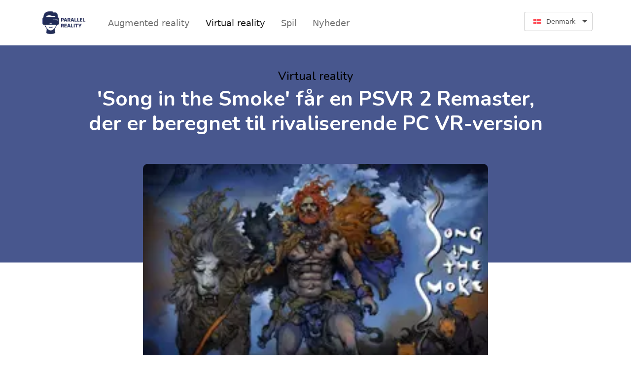

--- FILE ---
content_type: text/html; charset=utf-8
request_url: https://www.parallel-reality.com/dk/virtual-reality/song-in-the-smoke-far-en-psvr-2-remaster-der-er-beregnet-til-rivaliserende-pc-vrversion
body_size: 155329
content:
<!DOCTYPE html><html lang="dk"><head><meta charSet="utf-8"/><meta name="viewport" content="width=device-width"/><title>&#x27;Song in the Smoke&#x27; får en PSVR 2 Remaster, der er beregnet til rivaliserende PC VR-version - Virtual reality</title><link rel="icon" href="/favicon.ico"/><meta name="description" content="Det kritikerroste VR-overlevelsesspil Song in the Smoke (2021) får en fuldstændig overhaling, når det lanceres på PSVR 2, noget udvikleren 17-BIT siger, vil konkurrere med den visuelle kvalitet af spi..."/><meta property="og:title" content="&#x27;Song in the Smoke&#x27; får en PSVR 2 Remaster, der er beregnet til rivaliserende PC VR-version - Virtual reality"/><meta property="og:description" content="Det kritikerroste VR-overlevelsesspil Song in the Smoke (2021) får en fuldstændig overhaling, når det lanceres på PSVR 2, noget udvikleren 17-BIT siger, vil konkurrere med den visuelle kvalitet af spi..."/><meta property="og:locale" content="da_DK"/><meta property="og:locale:alternate" content="fr_FR"/><meta property="og:locale:alternate" content="it_IT"/><meta property="og:locale:alternate" content="pl_PL"/><meta property="og:locale:alternate" content="de_DE"/><meta property="og:locale:alternate" content="uk_UA"/><meta property="og:locale:alternate" content="sv_SE"/><meta property="og:locale:alternate" content="no_NO"/><meta property="og:locale:alternate" content="sr_RS"/><meta property="og:locale:alternate" content="hr_HR"/><meta property="og:locale:alternate" content="fi_FI"/><meta property="og:locale:alternate" content="ro_RO"/><meta property="og:locale:alternate" content="bg_BG"/><meta property="og:url" content="https://www.parallel-reality.com/virtual-reality/song-in-the-smoke-far-en-psvr-2-remaster-der-er-beregnet-til-rivaliserende-pc-vrversion"/><meta property="og:type" content="website"/><meta property="og:site_name" content="https://www.parallel-reality.com"/><meta property="og:image" content="https://www.parallel-reality.com/articles/en/song-in-the-smoke-is-getting-a-psvr-2-remaster-thats-slated-to-rival-pc-vr-version/song-in-the-smoke-is-getting-a-psvr-2-remaster-thats-slated-to-rival-pc-vr-version.jpg"/><meta property="twitter:card" content="summary_large_image"/><meta property="twitter:title" content="&#x27;Song in the Smoke&#x27; får en PSVR 2 Remaster, der er beregnet til rivaliserende PC VR-version - Virtual reality"/><meta property="twitter:description" content="Det kritikerroste VR-overlevelsesspil Song in the Smoke (2021) får en fuldstændig overhaling, når det lanceres på PSVR 2, noget udvikleren 17-BIT siger, vil konkurrere med den visuelle kvalitet af spi..."/><meta property="twitter:image" content="https://www.parallel-reality.com/articles/en/song-in-the-smoke-is-getting-a-psvr-2-remaster-thats-slated-to-rival-pc-vr-version/song-in-the-smoke-is-getting-a-psvr-2-remaster-thats-slated-to-rival-pc-vr-version.jpg"/><meta name="next-head-count" content="28"/><link rel="preconnect" href="https://fonts.googleapis.com"/><link rel="preconnect" href="https://fonts.gstatic.com" crossorigin="true"/><link rel="preconnect" href="https://fonts.gstatic.com" crossorigin /><link rel="preload" href="/_next/static/css/c19d6138588bd428.css" as="style"/><link rel="stylesheet" href="/_next/static/css/c19d6138588bd428.css" data-n-g=""/><link rel="preload" href="/_next/static/css/3aeac032ab5e61f0.css" as="style"/><link rel="stylesheet" href="/_next/static/css/3aeac032ab5e61f0.css" data-n-p=""/><noscript data-n-css=""></noscript><script defer="" nomodule="" src="/_next/static/chunks/polyfills-c67a75d1b6f99dc8.js"></script><script src="/_next/static/chunks/webpack-ddc5377ca81b3f66.js" defer=""></script><script src="/_next/static/chunks/framework-8c5acb0054140387.js" defer=""></script><script src="/_next/static/chunks/main-94d897311acc2837.js" defer=""></script><script src="/_next/static/chunks/pages/_app-9b0c5c01730f4253.js" defer=""></script><script src="/_next/static/chunks/1f803228-ea36a12a8c6d0719.js" defer=""></script><script src="/_next/static/chunks/61-8cc6937857bebc93.js" defer=""></script><script src="/_next/static/chunks/pages/%5Bcategory%5D/%5Bid%5D-0848c42190391ccc.js" defer=""></script><script src="/_next/static/SPfYpDz0qHiMffbHmnZ0M/_buildManifest.js" defer=""></script><script src="/_next/static/SPfYpDz0qHiMffbHmnZ0M/_ssgManifest.js" defer=""></script><style data-href="https://fonts.googleapis.com/css2?family=Be+Vietnam+Pro:ital,wght@0,100;0,200;0,300;0,400;0,500;0,600;0,700;0,800;0,900;1,100;1,200;1,300;1,400;1,500;1,600;1,700;1,800;1,900&display=swap">@font-face{font-family:'Be Vietnam Pro';font-style:italic;font-weight:100;font-display:swap;src:url(https://fonts.gstatic.com/s/bevietnampro/v10/QdVLSTAyLFyeg_IDWvOJmVES_HwyPRsSZg.woff) format('woff')}@font-face{font-family:'Be Vietnam Pro';font-style:italic;font-weight:200;font-display:swap;src:url(https://fonts.gstatic.com/s/bevietnampro/v10/QdVKSTAyLFyeg_IDWvOJmVES_HwyPbczRbs.woff) format('woff')}@font-face{font-family:'Be Vietnam Pro';font-style:italic;font-weight:300;font-display:swap;src:url(https://fonts.gstatic.com/s/bevietnampro/v10/QdVKSTAyLFyeg_IDWvOJmVES_HwyPdMwRbs.woff) format('woff')}@font-face{font-family:'Be Vietnam Pro';font-style:italic;font-weight:400;font-display:swap;src:url(https://fonts.gstatic.com/s/bevietnampro/v10/QdVNSTAyLFyeg_IDWvOJmVES_HwyBXw.woff) format('woff')}@font-face{font-family:'Be Vietnam Pro';font-style:italic;font-weight:500;font-display:swap;src:url(https://fonts.gstatic.com/s/bevietnampro/v10/QdVKSTAyLFyeg_IDWvOJmVES_HwyPYsxRbs.woff) format('woff')}@font-face{font-family:'Be Vietnam Pro';font-style:italic;font-weight:600;font-display:swap;src:url(https://fonts.gstatic.com/s/bevietnampro/v10/QdVKSTAyLFyeg_IDWvOJmVES_HwyPac2Rbs.woff) format('woff')}@font-face{font-family:'Be Vietnam Pro';font-style:italic;font-weight:700;font-display:swap;src:url(https://fonts.gstatic.com/s/bevietnampro/v10/QdVKSTAyLFyeg_IDWvOJmVES_HwyPcM3Rbs.woff) format('woff')}@font-face{font-family:'Be Vietnam Pro';font-style:italic;font-weight:800;font-display:swap;src:url(https://fonts.gstatic.com/s/bevietnampro/v10/QdVKSTAyLFyeg_IDWvOJmVES_HwyPd80Rbs.woff) format('woff')}@font-face{font-family:'Be Vietnam Pro';font-style:italic;font-weight:900;font-display:swap;src:url(https://fonts.gstatic.com/s/bevietnampro/v10/QdVKSTAyLFyeg_IDWvOJmVES_HwyPfs1Rbs.woff) format('woff')}@font-face{font-family:'Be Vietnam Pro';font-style:normal;font-weight:100;font-display:swap;src:url(https://fonts.gstatic.com/s/bevietnampro/v10/QdVNSTAyLFyeg_IDWvOJmVES_HRUBXw.woff) format('woff')}@font-face{font-family:'Be Vietnam Pro';font-style:normal;font-weight:200;font-display:swap;src:url(https://fonts.gstatic.com/s/bevietnampro/v10/QdVMSTAyLFyeg_IDWvOJmVES_HT4JF8x.woff) format('woff')}@font-face{font-family:'Be Vietnam Pro';font-style:normal;font-weight:300;font-display:swap;src:url(https://fonts.gstatic.com/s/bevietnampro/v10/QdVMSTAyLFyeg_IDWvOJmVES_HScJ18x.woff) format('woff')}@font-face{font-family:'Be Vietnam Pro';font-style:normal;font-weight:400;font-display:swap;src:url(https://fonts.gstatic.com/s/bevietnampro/v10/QdVPSTAyLFyeg_IDWvOJmVES_Ewz.woff) format('woff')}@font-face{font-family:'Be Vietnam Pro';font-style:normal;font-weight:500;font-display:swap;src:url(https://fonts.gstatic.com/s/bevietnampro/v10/QdVMSTAyLFyeg_IDWvOJmVES_HTEJl8x.woff) format('woff')}@font-face{font-family:'Be Vietnam Pro';font-style:normal;font-weight:600;font-display:swap;src:url(https://fonts.gstatic.com/s/bevietnampro/v10/QdVMSTAyLFyeg_IDWvOJmVES_HToIV8x.woff) format('woff')}@font-face{font-family:'Be Vietnam Pro';font-style:normal;font-weight:700;font-display:swap;src:url(https://fonts.gstatic.com/s/bevietnampro/v10/QdVMSTAyLFyeg_IDWvOJmVES_HSMIF8x.woff) format('woff')}@font-face{font-family:'Be Vietnam Pro';font-style:normal;font-weight:800;font-display:swap;src:url(https://fonts.gstatic.com/s/bevietnampro/v10/QdVMSTAyLFyeg_IDWvOJmVES_HSQI18x.woff) format('woff')}@font-face{font-family:'Be Vietnam Pro';font-style:normal;font-weight:900;font-display:swap;src:url(https://fonts.gstatic.com/s/bevietnampro/v10/QdVMSTAyLFyeg_IDWvOJmVES_HS0Il8x.woff) format('woff')}@font-face{font-family:'Be Vietnam Pro';font-style:italic;font-weight:100;font-display:swap;src:url(https://fonts.gstatic.com/s/bevietnampro/v10/QdVLSTAyLFyeg_IDWvOJmVES_HwyPRsibZgmWBygaXxN.woff2) format('woff2');unicode-range:U+0102-0103,U+0110-0111,U+0128-0129,U+0168-0169,U+01A0-01A1,U+01AF-01B0,U+1EA0-1EF9,U+20AB}@font-face{font-family:'Be Vietnam Pro';font-style:italic;font-weight:100;font-display:swap;src:url(https://fonts.gstatic.com/s/bevietnampro/v10/QdVLSTAyLFyeg_IDWvOJmVES_HwyPRsibJgmWBygaXxN.woff2) format('woff2');unicode-range:U+0100-02AF,U+1E00-1EFF,U+2020,U+20A0-20AB,U+20AD-20CF,U+2113,U+2C60-2C7F,U+A720-A7FF}@font-face{font-family:'Be Vietnam Pro';font-style:italic;font-weight:100;font-display:swap;src:url(https://fonts.gstatic.com/s/bevietnampro/v10/QdVLSTAyLFyeg_IDWvOJmVES_HwyPRsiYpgmWBygaQ.woff2) format('woff2');unicode-range:U+0000-00FF,U+0131,U+0152-0153,U+02BB-02BC,U+02C6,U+02DA,U+02DC,U+2000-206F,U+2074,U+20AC,U+2122,U+2191,U+2193,U+2212,U+2215,U+FEFF,U+FFFD}@font-face{font-family:'Be Vietnam Pro';font-style:italic;font-weight:200;font-display:swap;src:url(https://fonts.gstatic.com/s/bevietnampro/v10/QdVKSTAyLFyeg_IDWvOJmVES_HwyPbczdbADdzSqYUR0jg.woff2) format('woff2');unicode-range:U+0102-0103,U+0110-0111,U+0128-0129,U+0168-0169,U+01A0-01A1,U+01AF-01B0,U+1EA0-1EF9,U+20AB}@font-face{font-family:'Be Vietnam Pro';font-style:italic;font-weight:200;font-display:swap;src:url(https://fonts.gstatic.com/s/bevietnampro/v10/QdVKSTAyLFyeg_IDWvOJmVES_HwyPbczdbEDdzSqYUR0jg.woff2) format('woff2');unicode-range:U+0100-02AF,U+1E00-1EFF,U+2020,U+20A0-20AB,U+20AD-20CF,U+2113,U+2C60-2C7F,U+A720-A7FF}@font-face{font-family:'Be Vietnam Pro';font-style:italic;font-weight:200;font-display:swap;src:url(https://fonts.gstatic.com/s/bevietnampro/v10/QdVKSTAyLFyeg_IDWvOJmVES_HwyPbczdb8DdzSqYUQ.woff2) format('woff2');unicode-range:U+0000-00FF,U+0131,U+0152-0153,U+02BB-02BC,U+02C6,U+02DA,U+02DC,U+2000-206F,U+2074,U+20AC,U+2122,U+2191,U+2193,U+2212,U+2215,U+FEFF,U+FFFD}@font-face{font-family:'Be Vietnam Pro';font-style:italic;font-weight:300;font-display:swap;src:url(https://fonts.gstatic.com/s/bevietnampro/v10/QdVKSTAyLFyeg_IDWvOJmVES_HwyPdMwdbADdzSqYUR0jg.woff2) format('woff2');unicode-range:U+0102-0103,U+0110-0111,U+0128-0129,U+0168-0169,U+01A0-01A1,U+01AF-01B0,U+1EA0-1EF9,U+20AB}@font-face{font-family:'Be Vietnam Pro';font-style:italic;font-weight:300;font-display:swap;src:url(https://fonts.gstatic.com/s/bevietnampro/v10/QdVKSTAyLFyeg_IDWvOJmVES_HwyPdMwdbEDdzSqYUR0jg.woff2) format('woff2');unicode-range:U+0100-02AF,U+1E00-1EFF,U+2020,U+20A0-20AB,U+20AD-20CF,U+2113,U+2C60-2C7F,U+A720-A7FF}@font-face{font-family:'Be Vietnam Pro';font-style:italic;font-weight:300;font-display:swap;src:url(https://fonts.gstatic.com/s/bevietnampro/v10/QdVKSTAyLFyeg_IDWvOJmVES_HwyPdMwdb8DdzSqYUQ.woff2) format('woff2');unicode-range:U+0000-00FF,U+0131,U+0152-0153,U+02BB-02BC,U+02C6,U+02DA,U+02DC,U+2000-206F,U+2074,U+20AC,U+2122,U+2191,U+2193,U+2212,U+2215,U+FEFF,U+FFFD}@font-face{font-family:'Be Vietnam Pro';font-style:italic;font-weight:400;font-display:swap;src:url(https://fonts.gstatic.com/s/bevietnampro/v10/QdVNSTAyLFyeg_IDWvOJmVES_HwyNXcSYJIheh6QaA.woff2) format('woff2');unicode-range:U+0102-0103,U+0110-0111,U+0128-0129,U+0168-0169,U+01A0-01A1,U+01AF-01B0,U+1EA0-1EF9,U+20AB}@font-face{font-family:'Be Vietnam Pro';font-style:italic;font-weight:400;font-display:swap;src:url(https://fonts.gstatic.com/s/bevietnampro/v10/QdVNSTAyLFyeg_IDWvOJmVES_HwyNXYSYJIheh6QaA.woff2) format('woff2');unicode-range:U+0100-02AF,U+1E00-1EFF,U+2020,U+20A0-20AB,U+20AD-20CF,U+2113,U+2C60-2C7F,U+A720-A7FF}@font-face{font-family:'Be Vietnam Pro';font-style:italic;font-weight:400;font-display:swap;src:url(https://fonts.gstatic.com/s/bevietnampro/v10/QdVNSTAyLFyeg_IDWvOJmVES_HwyNXgSYJIheh4.woff2) format('woff2');unicode-range:U+0000-00FF,U+0131,U+0152-0153,U+02BB-02BC,U+02C6,U+02DA,U+02DC,U+2000-206F,U+2074,U+20AC,U+2122,U+2191,U+2193,U+2212,U+2215,U+FEFF,U+FFFD}@font-face{font-family:'Be Vietnam Pro';font-style:italic;font-weight:500;font-display:swap;src:url(https://fonts.gstatic.com/s/bevietnampro/v10/QdVKSTAyLFyeg_IDWvOJmVES_HwyPYsxdbADdzSqYUR0jg.woff2) format('woff2');unicode-range:U+0102-0103,U+0110-0111,U+0128-0129,U+0168-0169,U+01A0-01A1,U+01AF-01B0,U+1EA0-1EF9,U+20AB}@font-face{font-family:'Be Vietnam Pro';font-style:italic;font-weight:500;font-display:swap;src:url(https://fonts.gstatic.com/s/bevietnampro/v10/QdVKSTAyLFyeg_IDWvOJmVES_HwyPYsxdbEDdzSqYUR0jg.woff2) format('woff2');unicode-range:U+0100-02AF,U+1E00-1EFF,U+2020,U+20A0-20AB,U+20AD-20CF,U+2113,U+2C60-2C7F,U+A720-A7FF}@font-face{font-family:'Be Vietnam Pro';font-style:italic;font-weight:500;font-display:swap;src:url(https://fonts.gstatic.com/s/bevietnampro/v10/QdVKSTAyLFyeg_IDWvOJmVES_HwyPYsxdb8DdzSqYUQ.woff2) format('woff2');unicode-range:U+0000-00FF,U+0131,U+0152-0153,U+02BB-02BC,U+02C6,U+02DA,U+02DC,U+2000-206F,U+2074,U+20AC,U+2122,U+2191,U+2193,U+2212,U+2215,U+FEFF,U+FFFD}@font-face{font-family:'Be Vietnam Pro';font-style:italic;font-weight:600;font-display:swap;src:url(https://fonts.gstatic.com/s/bevietnampro/v10/QdVKSTAyLFyeg_IDWvOJmVES_HwyPac2dbADdzSqYUR0jg.woff2) format('woff2');unicode-range:U+0102-0103,U+0110-0111,U+0128-0129,U+0168-0169,U+01A0-01A1,U+01AF-01B0,U+1EA0-1EF9,U+20AB}@font-face{font-family:'Be Vietnam Pro';font-style:italic;font-weight:600;font-display:swap;src:url(https://fonts.gstatic.com/s/bevietnampro/v10/QdVKSTAyLFyeg_IDWvOJmVES_HwyPac2dbEDdzSqYUR0jg.woff2) format('woff2');unicode-range:U+0100-02AF,U+1E00-1EFF,U+2020,U+20A0-20AB,U+20AD-20CF,U+2113,U+2C60-2C7F,U+A720-A7FF}@font-face{font-family:'Be Vietnam Pro';font-style:italic;font-weight:600;font-display:swap;src:url(https://fonts.gstatic.com/s/bevietnampro/v10/QdVKSTAyLFyeg_IDWvOJmVES_HwyPac2db8DdzSqYUQ.woff2) format('woff2');unicode-range:U+0000-00FF,U+0131,U+0152-0153,U+02BB-02BC,U+02C6,U+02DA,U+02DC,U+2000-206F,U+2074,U+20AC,U+2122,U+2191,U+2193,U+2212,U+2215,U+FEFF,U+FFFD}@font-face{font-family:'Be Vietnam Pro';font-style:italic;font-weight:700;font-display:swap;src:url(https://fonts.gstatic.com/s/bevietnampro/v10/QdVKSTAyLFyeg_IDWvOJmVES_HwyPcM3dbADdzSqYUR0jg.woff2) format('woff2');unicode-range:U+0102-0103,U+0110-0111,U+0128-0129,U+0168-0169,U+01A0-01A1,U+01AF-01B0,U+1EA0-1EF9,U+20AB}@font-face{font-family:'Be Vietnam Pro';font-style:italic;font-weight:700;font-display:swap;src:url(https://fonts.gstatic.com/s/bevietnampro/v10/QdVKSTAyLFyeg_IDWvOJmVES_HwyPcM3dbEDdzSqYUR0jg.woff2) format('woff2');unicode-range:U+0100-02AF,U+1E00-1EFF,U+2020,U+20A0-20AB,U+20AD-20CF,U+2113,U+2C60-2C7F,U+A720-A7FF}@font-face{font-family:'Be Vietnam Pro';font-style:italic;font-weight:700;font-display:swap;src:url(https://fonts.gstatic.com/s/bevietnampro/v10/QdVKSTAyLFyeg_IDWvOJmVES_HwyPcM3db8DdzSqYUQ.woff2) format('woff2');unicode-range:U+0000-00FF,U+0131,U+0152-0153,U+02BB-02BC,U+02C6,U+02DA,U+02DC,U+2000-206F,U+2074,U+20AC,U+2122,U+2191,U+2193,U+2212,U+2215,U+FEFF,U+FFFD}@font-face{font-family:'Be Vietnam Pro';font-style:italic;font-weight:800;font-display:swap;src:url(https://fonts.gstatic.com/s/bevietnampro/v10/QdVKSTAyLFyeg_IDWvOJmVES_HwyPd80dbADdzSqYUR0jg.woff2) format('woff2');unicode-range:U+0102-0103,U+0110-0111,U+0128-0129,U+0168-0169,U+01A0-01A1,U+01AF-01B0,U+1EA0-1EF9,U+20AB}@font-face{font-family:'Be Vietnam Pro';font-style:italic;font-weight:800;font-display:swap;src:url(https://fonts.gstatic.com/s/bevietnampro/v10/QdVKSTAyLFyeg_IDWvOJmVES_HwyPd80dbEDdzSqYUR0jg.woff2) format('woff2');unicode-range:U+0100-02AF,U+1E00-1EFF,U+2020,U+20A0-20AB,U+20AD-20CF,U+2113,U+2C60-2C7F,U+A720-A7FF}@font-face{font-family:'Be Vietnam Pro';font-style:italic;font-weight:800;font-display:swap;src:url(https://fonts.gstatic.com/s/bevietnampro/v10/QdVKSTAyLFyeg_IDWvOJmVES_HwyPd80db8DdzSqYUQ.woff2) format('woff2');unicode-range:U+0000-00FF,U+0131,U+0152-0153,U+02BB-02BC,U+02C6,U+02DA,U+02DC,U+2000-206F,U+2074,U+20AC,U+2122,U+2191,U+2193,U+2212,U+2215,U+FEFF,U+FFFD}@font-face{font-family:'Be Vietnam Pro';font-style:italic;font-weight:900;font-display:swap;src:url(https://fonts.gstatic.com/s/bevietnampro/v10/QdVKSTAyLFyeg_IDWvOJmVES_HwyPfs1dbADdzSqYUR0jg.woff2) format('woff2');unicode-range:U+0102-0103,U+0110-0111,U+0128-0129,U+0168-0169,U+01A0-01A1,U+01AF-01B0,U+1EA0-1EF9,U+20AB}@font-face{font-family:'Be Vietnam Pro';font-style:italic;font-weight:900;font-display:swap;src:url(https://fonts.gstatic.com/s/bevietnampro/v10/QdVKSTAyLFyeg_IDWvOJmVES_HwyPfs1dbEDdzSqYUR0jg.woff2) format('woff2');unicode-range:U+0100-02AF,U+1E00-1EFF,U+2020,U+20A0-20AB,U+20AD-20CF,U+2113,U+2C60-2C7F,U+A720-A7FF}@font-face{font-family:'Be Vietnam Pro';font-style:italic;font-weight:900;font-display:swap;src:url(https://fonts.gstatic.com/s/bevietnampro/v10/QdVKSTAyLFyeg_IDWvOJmVES_HwyPfs1db8DdzSqYUQ.woff2) format('woff2');unicode-range:U+0000-00FF,U+0131,U+0152-0153,U+02BB-02BC,U+02C6,U+02DA,U+02DC,U+2000-206F,U+2074,U+20AC,U+2122,U+2191,U+2193,U+2212,U+2215,U+FEFF,U+FFFD}@font-face{font-family:'Be Vietnam Pro';font-style:normal;font-weight:100;font-display:swap;src:url(https://fonts.gstatic.com/s/bevietnampro/v10/QdVNSTAyLFyeg_IDWvOJmVES_HRUNXcSYJIheh6QaA.woff2) format('woff2');unicode-range:U+0102-0103,U+0110-0111,U+0128-0129,U+0168-0169,U+01A0-01A1,U+01AF-01B0,U+1EA0-1EF9,U+20AB}@font-face{font-family:'Be Vietnam Pro';font-style:normal;font-weight:100;font-display:swap;src:url(https://fonts.gstatic.com/s/bevietnampro/v10/QdVNSTAyLFyeg_IDWvOJmVES_HRUNXYSYJIheh6QaA.woff2) format('woff2');unicode-range:U+0100-02AF,U+1E00-1EFF,U+2020,U+20A0-20AB,U+20AD-20CF,U+2113,U+2C60-2C7F,U+A720-A7FF}@font-face{font-family:'Be Vietnam Pro';font-style:normal;font-weight:100;font-display:swap;src:url(https://fonts.gstatic.com/s/bevietnampro/v10/QdVNSTAyLFyeg_IDWvOJmVES_HRUNXgSYJIheh4.woff2) format('woff2');unicode-range:U+0000-00FF,U+0131,U+0152-0153,U+02BB-02BC,U+02C6,U+02DA,U+02DC,U+2000-206F,U+2074,U+20AC,U+2122,U+2191,U+2193,U+2212,U+2215,U+FEFF,U+FFFD}@font-face{font-family:'Be Vietnam Pro';font-style:normal;font-weight:200;font-display:swap;src:url(https://fonts.gstatic.com/s/bevietnampro/v10/QdVMSTAyLFyeg_IDWvOJmVES_HT4JG86Rb0JcBaoUUU.woff2) format('woff2');unicode-range:U+0102-0103,U+0110-0111,U+0128-0129,U+0168-0169,U+01A0-01A1,U+01AF-01B0,U+1EA0-1EF9,U+20AB}@font-face{font-family:'Be Vietnam Pro';font-style:normal;font-weight:200;font-display:swap;src:url(https://fonts.gstatic.com/s/bevietnampro/v10/QdVMSTAyLFyeg_IDWvOJmVES_HT4JG87Rb0JcBaoUUU.woff2) format('woff2');unicode-range:U+0100-02AF,U+1E00-1EFF,U+2020,U+20A0-20AB,U+20AD-20CF,U+2113,U+2C60-2C7F,U+A720-A7FF}@font-face{font-family:'Be Vietnam Pro';font-style:normal;font-weight:200;font-display:swap;src:url(https://fonts.gstatic.com/s/bevietnampro/v10/QdVMSTAyLFyeg_IDWvOJmVES_HT4JG81Rb0JcBao.woff2) format('woff2');unicode-range:U+0000-00FF,U+0131,U+0152-0153,U+02BB-02BC,U+02C6,U+02DA,U+02DC,U+2000-206F,U+2074,U+20AC,U+2122,U+2191,U+2193,U+2212,U+2215,U+FEFF,U+FFFD}@font-face{font-family:'Be Vietnam Pro';font-style:normal;font-weight:300;font-display:swap;src:url(https://fonts.gstatic.com/s/bevietnampro/v10/QdVMSTAyLFyeg_IDWvOJmVES_HScJ286Rb0JcBaoUUU.woff2) format('woff2');unicode-range:U+0102-0103,U+0110-0111,U+0128-0129,U+0168-0169,U+01A0-01A1,U+01AF-01B0,U+1EA0-1EF9,U+20AB}@font-face{font-family:'Be Vietnam Pro';font-style:normal;font-weight:300;font-display:swap;src:url(https://fonts.gstatic.com/s/bevietnampro/v10/QdVMSTAyLFyeg_IDWvOJmVES_HScJ287Rb0JcBaoUUU.woff2) format('woff2');unicode-range:U+0100-02AF,U+1E00-1EFF,U+2020,U+20A0-20AB,U+20AD-20CF,U+2113,U+2C60-2C7F,U+A720-A7FF}@font-face{font-family:'Be Vietnam Pro';font-style:normal;font-weight:300;font-display:swap;src:url(https://fonts.gstatic.com/s/bevietnampro/v10/QdVMSTAyLFyeg_IDWvOJmVES_HScJ281Rb0JcBao.woff2) format('woff2');unicode-range:U+0000-00FF,U+0131,U+0152-0153,U+02BB-02BC,U+02C6,U+02DA,U+02DC,U+2000-206F,U+2074,U+20AC,U+2122,U+2191,U+2193,U+2212,U+2215,U+FEFF,U+FFFD}@font-face{font-family:'Be Vietnam Pro';font-style:normal;font-weight:400;font-display:swap;src:url(https://fonts.gstatic.com/s/bevietnampro/v10/QdVPSTAyLFyeg_IDWvOJmVES_Hw4BXoYZ7AjSh8.woff2) format('woff2');unicode-range:U+0102-0103,U+0110-0111,U+0128-0129,U+0168-0169,U+01A0-01A1,U+01AF-01B0,U+1EA0-1EF9,U+20AB}@font-face{font-family:'Be Vietnam Pro';font-style:normal;font-weight:400;font-display:swap;src:url(https://fonts.gstatic.com/s/bevietnampro/v10/QdVPSTAyLFyeg_IDWvOJmVES_Hw5BXoYZ7AjSh8.woff2) format('woff2');unicode-range:U+0100-02AF,U+1E00-1EFF,U+2020,U+20A0-20AB,U+20AD-20CF,U+2113,U+2C60-2C7F,U+A720-A7FF}@font-face{font-family:'Be Vietnam Pro';font-style:normal;font-weight:400;font-display:swap;src:url(https://fonts.gstatic.com/s/bevietnampro/v10/QdVPSTAyLFyeg_IDWvOJmVES_Hw3BXoYZ7Aj.woff2) format('woff2');unicode-range:U+0000-00FF,U+0131,U+0152-0153,U+02BB-02BC,U+02C6,U+02DA,U+02DC,U+2000-206F,U+2074,U+20AC,U+2122,U+2191,U+2193,U+2212,U+2215,U+FEFF,U+FFFD}@font-face{font-family:'Be Vietnam Pro';font-style:normal;font-weight:500;font-display:swap;src:url(https://fonts.gstatic.com/s/bevietnampro/v10/QdVMSTAyLFyeg_IDWvOJmVES_HTEJm86Rb0JcBaoUUU.woff2) format('woff2');unicode-range:U+0102-0103,U+0110-0111,U+0128-0129,U+0168-0169,U+01A0-01A1,U+01AF-01B0,U+1EA0-1EF9,U+20AB}@font-face{font-family:'Be Vietnam Pro';font-style:normal;font-weight:500;font-display:swap;src:url(https://fonts.gstatic.com/s/bevietnampro/v10/QdVMSTAyLFyeg_IDWvOJmVES_HTEJm87Rb0JcBaoUUU.woff2) format('woff2');unicode-range:U+0100-02AF,U+1E00-1EFF,U+2020,U+20A0-20AB,U+20AD-20CF,U+2113,U+2C60-2C7F,U+A720-A7FF}@font-face{font-family:'Be Vietnam Pro';font-style:normal;font-weight:500;font-display:swap;src:url(https://fonts.gstatic.com/s/bevietnampro/v10/QdVMSTAyLFyeg_IDWvOJmVES_HTEJm81Rb0JcBao.woff2) format('woff2');unicode-range:U+0000-00FF,U+0131,U+0152-0153,U+02BB-02BC,U+02C6,U+02DA,U+02DC,U+2000-206F,U+2074,U+20AC,U+2122,U+2191,U+2193,U+2212,U+2215,U+FEFF,U+FFFD}@font-face{font-family:'Be Vietnam Pro';font-style:normal;font-weight:600;font-display:swap;src:url(https://fonts.gstatic.com/s/bevietnampro/v10/QdVMSTAyLFyeg_IDWvOJmVES_HToIW86Rb0JcBaoUUU.woff2) format('woff2');unicode-range:U+0102-0103,U+0110-0111,U+0128-0129,U+0168-0169,U+01A0-01A1,U+01AF-01B0,U+1EA0-1EF9,U+20AB}@font-face{font-family:'Be Vietnam Pro';font-style:normal;font-weight:600;font-display:swap;src:url(https://fonts.gstatic.com/s/bevietnampro/v10/QdVMSTAyLFyeg_IDWvOJmVES_HToIW87Rb0JcBaoUUU.woff2) format('woff2');unicode-range:U+0100-02AF,U+1E00-1EFF,U+2020,U+20A0-20AB,U+20AD-20CF,U+2113,U+2C60-2C7F,U+A720-A7FF}@font-face{font-family:'Be Vietnam Pro';font-style:normal;font-weight:600;font-display:swap;src:url(https://fonts.gstatic.com/s/bevietnampro/v10/QdVMSTAyLFyeg_IDWvOJmVES_HToIW81Rb0JcBao.woff2) format('woff2');unicode-range:U+0000-00FF,U+0131,U+0152-0153,U+02BB-02BC,U+02C6,U+02DA,U+02DC,U+2000-206F,U+2074,U+20AC,U+2122,U+2191,U+2193,U+2212,U+2215,U+FEFF,U+FFFD}@font-face{font-family:'Be Vietnam Pro';font-style:normal;font-weight:700;font-display:swap;src:url(https://fonts.gstatic.com/s/bevietnampro/v10/QdVMSTAyLFyeg_IDWvOJmVES_HSMIG86Rb0JcBaoUUU.woff2) format('woff2');unicode-range:U+0102-0103,U+0110-0111,U+0128-0129,U+0168-0169,U+01A0-01A1,U+01AF-01B0,U+1EA0-1EF9,U+20AB}@font-face{font-family:'Be Vietnam Pro';font-style:normal;font-weight:700;font-display:swap;src:url(https://fonts.gstatic.com/s/bevietnampro/v10/QdVMSTAyLFyeg_IDWvOJmVES_HSMIG87Rb0JcBaoUUU.woff2) format('woff2');unicode-range:U+0100-02AF,U+1E00-1EFF,U+2020,U+20A0-20AB,U+20AD-20CF,U+2113,U+2C60-2C7F,U+A720-A7FF}@font-face{font-family:'Be Vietnam Pro';font-style:normal;font-weight:700;font-display:swap;src:url(https://fonts.gstatic.com/s/bevietnampro/v10/QdVMSTAyLFyeg_IDWvOJmVES_HSMIG81Rb0JcBao.woff2) format('woff2');unicode-range:U+0000-00FF,U+0131,U+0152-0153,U+02BB-02BC,U+02C6,U+02DA,U+02DC,U+2000-206F,U+2074,U+20AC,U+2122,U+2191,U+2193,U+2212,U+2215,U+FEFF,U+FFFD}@font-face{font-family:'Be Vietnam Pro';font-style:normal;font-weight:800;font-display:swap;src:url(https://fonts.gstatic.com/s/bevietnampro/v10/QdVMSTAyLFyeg_IDWvOJmVES_HSQI286Rb0JcBaoUUU.woff2) format('woff2');unicode-range:U+0102-0103,U+0110-0111,U+0128-0129,U+0168-0169,U+01A0-01A1,U+01AF-01B0,U+1EA0-1EF9,U+20AB}@font-face{font-family:'Be Vietnam Pro';font-style:normal;font-weight:800;font-display:swap;src:url(https://fonts.gstatic.com/s/bevietnampro/v10/QdVMSTAyLFyeg_IDWvOJmVES_HSQI287Rb0JcBaoUUU.woff2) format('woff2');unicode-range:U+0100-02AF,U+1E00-1EFF,U+2020,U+20A0-20AB,U+20AD-20CF,U+2113,U+2C60-2C7F,U+A720-A7FF}@font-face{font-family:'Be Vietnam Pro';font-style:normal;font-weight:800;font-display:swap;src:url(https://fonts.gstatic.com/s/bevietnampro/v10/QdVMSTAyLFyeg_IDWvOJmVES_HSQI281Rb0JcBao.woff2) format('woff2');unicode-range:U+0000-00FF,U+0131,U+0152-0153,U+02BB-02BC,U+02C6,U+02DA,U+02DC,U+2000-206F,U+2074,U+20AC,U+2122,U+2191,U+2193,U+2212,U+2215,U+FEFF,U+FFFD}@font-face{font-family:'Be Vietnam Pro';font-style:normal;font-weight:900;font-display:swap;src:url(https://fonts.gstatic.com/s/bevietnampro/v10/QdVMSTAyLFyeg_IDWvOJmVES_HS0Im86Rb0JcBaoUUU.woff2) format('woff2');unicode-range:U+0102-0103,U+0110-0111,U+0128-0129,U+0168-0169,U+01A0-01A1,U+01AF-01B0,U+1EA0-1EF9,U+20AB}@font-face{font-family:'Be Vietnam Pro';font-style:normal;font-weight:900;font-display:swap;src:url(https://fonts.gstatic.com/s/bevietnampro/v10/QdVMSTAyLFyeg_IDWvOJmVES_HS0Im87Rb0JcBaoUUU.woff2) format('woff2');unicode-range:U+0100-02AF,U+1E00-1EFF,U+2020,U+20A0-20AB,U+20AD-20CF,U+2113,U+2C60-2C7F,U+A720-A7FF}@font-face{font-family:'Be Vietnam Pro';font-style:normal;font-weight:900;font-display:swap;src:url(https://fonts.gstatic.com/s/bevietnampro/v10/QdVMSTAyLFyeg_IDWvOJmVES_HS0Im81Rb0JcBao.woff2) format('woff2');unicode-range:U+0000-00FF,U+0131,U+0152-0153,U+02BB-02BC,U+02C6,U+02DA,U+02DC,U+2000-206F,U+2074,U+20AC,U+2122,U+2191,U+2193,U+2212,U+2215,U+FEFF,U+FFFD}</style><style data-href="https://fonts.googleapis.com/css2?family=Nunito:ital,wght@0,200;0,300;0,400;0,500;0,600;0,700;0,800;0,900;1,200;1,300;1,400;1,500;1,600;1,700;1,800;1,900&display=swap">@font-face{font-family:'Nunito';font-style:italic;font-weight:200;font-display:swap;src:url(https://fonts.gstatic.com/s/nunito/v25/XRXK3I6Li01BKofIMPyPbj8d7IEAGXNiLXA3iQ.woff) format('woff')}@font-face{font-family:'Nunito';font-style:italic;font-weight:300;font-display:swap;src:url(https://fonts.gstatic.com/s/nunito/v25/XRXK3I6Li01BKofIMPyPbj8d7IEAGXNi83A3iQ.woff) format('woff')}@font-face{font-family:'Nunito';font-style:italic;font-weight:400;font-display:swap;src:url(https://fonts.gstatic.com/s/nunito/v25/XRXK3I6Li01BKofIMPyPbj8d7IEAGXNirXA3iQ.woff) format('woff')}@font-face{font-family:'Nunito';font-style:italic;font-weight:500;font-display:swap;src:url(https://fonts.gstatic.com/s/nunito/v25/XRXK3I6Li01BKofIMPyPbj8d7IEAGXNin3A3iQ.woff) format('woff')}@font-face{font-family:'Nunito';font-style:italic;font-weight:600;font-display:swap;src:url(https://fonts.gstatic.com/s/nunito/v25/XRXK3I6Li01BKofIMPyPbj8d7IEAGXNic3c3iQ.woff) format('woff')}@font-face{font-family:'Nunito';font-style:italic;font-weight:700;font-display:swap;src:url(https://fonts.gstatic.com/s/nunito/v25/XRXK3I6Li01BKofIMPyPbj8d7IEAGXNiSnc3iQ.woff) format('woff')}@font-face{font-family:'Nunito';font-style:italic;font-weight:800;font-display:swap;src:url(https://fonts.gstatic.com/s/nunito/v25/XRXK3I6Li01BKofIMPyPbj8d7IEAGXNiLXc3iQ.woff) format('woff')}@font-face{font-family:'Nunito';font-style:italic;font-weight:900;font-display:swap;src:url(https://fonts.gstatic.com/s/nunito/v25/XRXK3I6Li01BKofIMPyPbj8d7IEAGXNiBHc3iQ.woff) format('woff')}@font-face{font-family:'Nunito';font-style:normal;font-weight:200;font-display:swap;src:url(https://fonts.gstatic.com/s/nunito/v25/XRXI3I6Li01BKofiOc5wtlZ2di8HDDshRTA.woff) format('woff')}@font-face{font-family:'Nunito';font-style:normal;font-weight:300;font-display:swap;src:url(https://fonts.gstatic.com/s/nunito/v25/XRXI3I6Li01BKofiOc5wtlZ2di8HDOUhRTA.woff) format('woff')}@font-face{font-family:'Nunito';font-style:normal;font-weight:400;font-display:swap;src:url(https://fonts.gstatic.com/s/nunito/v25/XRXI3I6Li01BKofiOc5wtlZ2di8HDLshRTA.woff) format('woff')}@font-face{font-family:'Nunito';font-style:normal;font-weight:500;font-display:swap;src:url(https://fonts.gstatic.com/s/nunito/v25/XRXI3I6Li01BKofiOc5wtlZ2di8HDIkhRTA.woff) format('woff')}@font-face{font-family:'Nunito';font-style:normal;font-weight:600;font-display:swap;src:url(https://fonts.gstatic.com/s/nunito/v25/XRXI3I6Li01BKofiOc5wtlZ2di8HDGUmRTA.woff) format('woff')}@font-face{font-family:'Nunito';font-style:normal;font-weight:700;font-display:swap;src:url(https://fonts.gstatic.com/s/nunito/v25/XRXI3I6Li01BKofiOc5wtlZ2di8HDFwmRTA.woff) format('woff')}@font-face{font-family:'Nunito';font-style:normal;font-weight:800;font-display:swap;src:url(https://fonts.gstatic.com/s/nunito/v25/XRXI3I6Li01BKofiOc5wtlZ2di8HDDsmRTA.woff) format('woff')}@font-face{font-family:'Nunito';font-style:normal;font-weight:900;font-display:swap;src:url(https://fonts.gstatic.com/s/nunito/v25/XRXI3I6Li01BKofiOc5wtlZ2di8HDBImRTA.woff) format('woff')}@font-face{font-family:'Nunito';font-style:italic;font-weight:200;font-display:swap;src:url(https://fonts.gstatic.com/s/nunito/v25/XRXX3I6Li01BKofIMNaORs7nczIHNHI.woff2) format('woff2');unicode-range:U+0460-052F,U+1C80-1C88,U+20B4,U+2DE0-2DFF,U+A640-A69F,U+FE2E-FE2F}@font-face{font-family:'Nunito';font-style:italic;font-weight:200;font-display:swap;src:url(https://fonts.gstatic.com/s/nunito/v25/XRXX3I6Li01BKofIMNaHRs7nczIHNHI.woff2) format('woff2');unicode-range:U+0301,U+0400-045F,U+0490-0491,U+04B0-04B1,U+2116}@font-face{font-family:'Nunito';font-style:italic;font-weight:200;font-display:swap;src:url(https://fonts.gstatic.com/s/nunito/v25/XRXX3I6Li01BKofIMNaMRs7nczIHNHI.woff2) format('woff2');unicode-range:U+0102-0103,U+0110-0111,U+0128-0129,U+0168-0169,U+01A0-01A1,U+01AF-01B0,U+1EA0-1EF9,U+20AB}@font-face{font-family:'Nunito';font-style:italic;font-weight:200;font-display:swap;src:url(https://fonts.gstatic.com/s/nunito/v25/XRXX3I6Li01BKofIMNaNRs7nczIHNHI.woff2) format('woff2');unicode-range:U+0100-02AF,U+1E00-1EFF,U+2020,U+20A0-20AB,U+20AD-20CF,U+2113,U+2C60-2C7F,U+A720-A7FF}@font-face{font-family:'Nunito';font-style:italic;font-weight:200;font-display:swap;src:url(https://fonts.gstatic.com/s/nunito/v25/XRXX3I6Li01BKofIMNaDRs7nczIH.woff2) format('woff2');unicode-range:U+0000-00FF,U+0131,U+0152-0153,U+02BB-02BC,U+02C6,U+02DA,U+02DC,U+2000-206F,U+2074,U+20AC,U+2122,U+2191,U+2193,U+2212,U+2215,U+FEFF,U+FFFD}@font-face{font-family:'Nunito';font-style:italic;font-weight:300;font-display:swap;src:url(https://fonts.gstatic.com/s/nunito/v25/XRXX3I6Li01BKofIMNaORs7nczIHNHI.woff2) format('woff2');unicode-range:U+0460-052F,U+1C80-1C88,U+20B4,U+2DE0-2DFF,U+A640-A69F,U+FE2E-FE2F}@font-face{font-family:'Nunito';font-style:italic;font-weight:300;font-display:swap;src:url(https://fonts.gstatic.com/s/nunito/v25/XRXX3I6Li01BKofIMNaHRs7nczIHNHI.woff2) format('woff2');unicode-range:U+0301,U+0400-045F,U+0490-0491,U+04B0-04B1,U+2116}@font-face{font-family:'Nunito';font-style:italic;font-weight:300;font-display:swap;src:url(https://fonts.gstatic.com/s/nunito/v25/XRXX3I6Li01BKofIMNaMRs7nczIHNHI.woff2) format('woff2');unicode-range:U+0102-0103,U+0110-0111,U+0128-0129,U+0168-0169,U+01A0-01A1,U+01AF-01B0,U+1EA0-1EF9,U+20AB}@font-face{font-family:'Nunito';font-style:italic;font-weight:300;font-display:swap;src:url(https://fonts.gstatic.com/s/nunito/v25/XRXX3I6Li01BKofIMNaNRs7nczIHNHI.woff2) format('woff2');unicode-range:U+0100-02AF,U+1E00-1EFF,U+2020,U+20A0-20AB,U+20AD-20CF,U+2113,U+2C60-2C7F,U+A720-A7FF}@font-face{font-family:'Nunito';font-style:italic;font-weight:300;font-display:swap;src:url(https://fonts.gstatic.com/s/nunito/v25/XRXX3I6Li01BKofIMNaDRs7nczIH.woff2) format('woff2');unicode-range:U+0000-00FF,U+0131,U+0152-0153,U+02BB-02BC,U+02C6,U+02DA,U+02DC,U+2000-206F,U+2074,U+20AC,U+2122,U+2191,U+2193,U+2212,U+2215,U+FEFF,U+FFFD}@font-face{font-family:'Nunito';font-style:italic;font-weight:400;font-display:swap;src:url(https://fonts.gstatic.com/s/nunito/v25/XRXX3I6Li01BKofIMNaORs7nczIHNHI.woff2) format('woff2');unicode-range:U+0460-052F,U+1C80-1C88,U+20B4,U+2DE0-2DFF,U+A640-A69F,U+FE2E-FE2F}@font-face{font-family:'Nunito';font-style:italic;font-weight:400;font-display:swap;src:url(https://fonts.gstatic.com/s/nunito/v25/XRXX3I6Li01BKofIMNaHRs7nczIHNHI.woff2) format('woff2');unicode-range:U+0301,U+0400-045F,U+0490-0491,U+04B0-04B1,U+2116}@font-face{font-family:'Nunito';font-style:italic;font-weight:400;font-display:swap;src:url(https://fonts.gstatic.com/s/nunito/v25/XRXX3I6Li01BKofIMNaMRs7nczIHNHI.woff2) format('woff2');unicode-range:U+0102-0103,U+0110-0111,U+0128-0129,U+0168-0169,U+01A0-01A1,U+01AF-01B0,U+1EA0-1EF9,U+20AB}@font-face{font-family:'Nunito';font-style:italic;font-weight:400;font-display:swap;src:url(https://fonts.gstatic.com/s/nunito/v25/XRXX3I6Li01BKofIMNaNRs7nczIHNHI.woff2) format('woff2');unicode-range:U+0100-02AF,U+1E00-1EFF,U+2020,U+20A0-20AB,U+20AD-20CF,U+2113,U+2C60-2C7F,U+A720-A7FF}@font-face{font-family:'Nunito';font-style:italic;font-weight:400;font-display:swap;src:url(https://fonts.gstatic.com/s/nunito/v25/XRXX3I6Li01BKofIMNaDRs7nczIH.woff2) format('woff2');unicode-range:U+0000-00FF,U+0131,U+0152-0153,U+02BB-02BC,U+02C6,U+02DA,U+02DC,U+2000-206F,U+2074,U+20AC,U+2122,U+2191,U+2193,U+2212,U+2215,U+FEFF,U+FFFD}@font-face{font-family:'Nunito';font-style:italic;font-weight:500;font-display:swap;src:url(https://fonts.gstatic.com/s/nunito/v25/XRXX3I6Li01BKofIMNaORs7nczIHNHI.woff2) format('woff2');unicode-range:U+0460-052F,U+1C80-1C88,U+20B4,U+2DE0-2DFF,U+A640-A69F,U+FE2E-FE2F}@font-face{font-family:'Nunito';font-style:italic;font-weight:500;font-display:swap;src:url(https://fonts.gstatic.com/s/nunito/v25/XRXX3I6Li01BKofIMNaHRs7nczIHNHI.woff2) format('woff2');unicode-range:U+0301,U+0400-045F,U+0490-0491,U+04B0-04B1,U+2116}@font-face{font-family:'Nunito';font-style:italic;font-weight:500;font-display:swap;src:url(https://fonts.gstatic.com/s/nunito/v25/XRXX3I6Li01BKofIMNaMRs7nczIHNHI.woff2) format('woff2');unicode-range:U+0102-0103,U+0110-0111,U+0128-0129,U+0168-0169,U+01A0-01A1,U+01AF-01B0,U+1EA0-1EF9,U+20AB}@font-face{font-family:'Nunito';font-style:italic;font-weight:500;font-display:swap;src:url(https://fonts.gstatic.com/s/nunito/v25/XRXX3I6Li01BKofIMNaNRs7nczIHNHI.woff2) format('woff2');unicode-range:U+0100-02AF,U+1E00-1EFF,U+2020,U+20A0-20AB,U+20AD-20CF,U+2113,U+2C60-2C7F,U+A720-A7FF}@font-face{font-family:'Nunito';font-style:italic;font-weight:500;font-display:swap;src:url(https://fonts.gstatic.com/s/nunito/v25/XRXX3I6Li01BKofIMNaDRs7nczIH.woff2) format('woff2');unicode-range:U+0000-00FF,U+0131,U+0152-0153,U+02BB-02BC,U+02C6,U+02DA,U+02DC,U+2000-206F,U+2074,U+20AC,U+2122,U+2191,U+2193,U+2212,U+2215,U+FEFF,U+FFFD}@font-face{font-family:'Nunito';font-style:italic;font-weight:600;font-display:swap;src:url(https://fonts.gstatic.com/s/nunito/v25/XRXX3I6Li01BKofIMNaORs7nczIHNHI.woff2) format('woff2');unicode-range:U+0460-052F,U+1C80-1C88,U+20B4,U+2DE0-2DFF,U+A640-A69F,U+FE2E-FE2F}@font-face{font-family:'Nunito';font-style:italic;font-weight:600;font-display:swap;src:url(https://fonts.gstatic.com/s/nunito/v25/XRXX3I6Li01BKofIMNaHRs7nczIHNHI.woff2) format('woff2');unicode-range:U+0301,U+0400-045F,U+0490-0491,U+04B0-04B1,U+2116}@font-face{font-family:'Nunito';font-style:italic;font-weight:600;font-display:swap;src:url(https://fonts.gstatic.com/s/nunito/v25/XRXX3I6Li01BKofIMNaMRs7nczIHNHI.woff2) format('woff2');unicode-range:U+0102-0103,U+0110-0111,U+0128-0129,U+0168-0169,U+01A0-01A1,U+01AF-01B0,U+1EA0-1EF9,U+20AB}@font-face{font-family:'Nunito';font-style:italic;font-weight:600;font-display:swap;src:url(https://fonts.gstatic.com/s/nunito/v25/XRXX3I6Li01BKofIMNaNRs7nczIHNHI.woff2) format('woff2');unicode-range:U+0100-02AF,U+1E00-1EFF,U+2020,U+20A0-20AB,U+20AD-20CF,U+2113,U+2C60-2C7F,U+A720-A7FF}@font-face{font-family:'Nunito';font-style:italic;font-weight:600;font-display:swap;src:url(https://fonts.gstatic.com/s/nunito/v25/XRXX3I6Li01BKofIMNaDRs7nczIH.woff2) format('woff2');unicode-range:U+0000-00FF,U+0131,U+0152-0153,U+02BB-02BC,U+02C6,U+02DA,U+02DC,U+2000-206F,U+2074,U+20AC,U+2122,U+2191,U+2193,U+2212,U+2215,U+FEFF,U+FFFD}@font-face{font-family:'Nunito';font-style:italic;font-weight:700;font-display:swap;src:url(https://fonts.gstatic.com/s/nunito/v25/XRXX3I6Li01BKofIMNaORs7nczIHNHI.woff2) format('woff2');unicode-range:U+0460-052F,U+1C80-1C88,U+20B4,U+2DE0-2DFF,U+A640-A69F,U+FE2E-FE2F}@font-face{font-family:'Nunito';font-style:italic;font-weight:700;font-display:swap;src:url(https://fonts.gstatic.com/s/nunito/v25/XRXX3I6Li01BKofIMNaHRs7nczIHNHI.woff2) format('woff2');unicode-range:U+0301,U+0400-045F,U+0490-0491,U+04B0-04B1,U+2116}@font-face{font-family:'Nunito';font-style:italic;font-weight:700;font-display:swap;src:url(https://fonts.gstatic.com/s/nunito/v25/XRXX3I6Li01BKofIMNaMRs7nczIHNHI.woff2) format('woff2');unicode-range:U+0102-0103,U+0110-0111,U+0128-0129,U+0168-0169,U+01A0-01A1,U+01AF-01B0,U+1EA0-1EF9,U+20AB}@font-face{font-family:'Nunito';font-style:italic;font-weight:700;font-display:swap;src:url(https://fonts.gstatic.com/s/nunito/v25/XRXX3I6Li01BKofIMNaNRs7nczIHNHI.woff2) format('woff2');unicode-range:U+0100-02AF,U+1E00-1EFF,U+2020,U+20A0-20AB,U+20AD-20CF,U+2113,U+2C60-2C7F,U+A720-A7FF}@font-face{font-family:'Nunito';font-style:italic;font-weight:700;font-display:swap;src:url(https://fonts.gstatic.com/s/nunito/v25/XRXX3I6Li01BKofIMNaDRs7nczIH.woff2) format('woff2');unicode-range:U+0000-00FF,U+0131,U+0152-0153,U+02BB-02BC,U+02C6,U+02DA,U+02DC,U+2000-206F,U+2074,U+20AC,U+2122,U+2191,U+2193,U+2212,U+2215,U+FEFF,U+FFFD}@font-face{font-family:'Nunito';font-style:italic;font-weight:800;font-display:swap;src:url(https://fonts.gstatic.com/s/nunito/v25/XRXX3I6Li01BKofIMNaORs7nczIHNHI.woff2) format('woff2');unicode-range:U+0460-052F,U+1C80-1C88,U+20B4,U+2DE0-2DFF,U+A640-A69F,U+FE2E-FE2F}@font-face{font-family:'Nunito';font-style:italic;font-weight:800;font-display:swap;src:url(https://fonts.gstatic.com/s/nunito/v25/XRXX3I6Li01BKofIMNaHRs7nczIHNHI.woff2) format('woff2');unicode-range:U+0301,U+0400-045F,U+0490-0491,U+04B0-04B1,U+2116}@font-face{font-family:'Nunito';font-style:italic;font-weight:800;font-display:swap;src:url(https://fonts.gstatic.com/s/nunito/v25/XRXX3I6Li01BKofIMNaMRs7nczIHNHI.woff2) format('woff2');unicode-range:U+0102-0103,U+0110-0111,U+0128-0129,U+0168-0169,U+01A0-01A1,U+01AF-01B0,U+1EA0-1EF9,U+20AB}@font-face{font-family:'Nunito';font-style:italic;font-weight:800;font-display:swap;src:url(https://fonts.gstatic.com/s/nunito/v25/XRXX3I6Li01BKofIMNaNRs7nczIHNHI.woff2) format('woff2');unicode-range:U+0100-02AF,U+1E00-1EFF,U+2020,U+20A0-20AB,U+20AD-20CF,U+2113,U+2C60-2C7F,U+A720-A7FF}@font-face{font-family:'Nunito';font-style:italic;font-weight:800;font-display:swap;src:url(https://fonts.gstatic.com/s/nunito/v25/XRXX3I6Li01BKofIMNaDRs7nczIH.woff2) format('woff2');unicode-range:U+0000-00FF,U+0131,U+0152-0153,U+02BB-02BC,U+02C6,U+02DA,U+02DC,U+2000-206F,U+2074,U+20AC,U+2122,U+2191,U+2193,U+2212,U+2215,U+FEFF,U+FFFD}@font-face{font-family:'Nunito';font-style:italic;font-weight:900;font-display:swap;src:url(https://fonts.gstatic.com/s/nunito/v25/XRXX3I6Li01BKofIMNaORs7nczIHNHI.woff2) format('woff2');unicode-range:U+0460-052F,U+1C80-1C88,U+20B4,U+2DE0-2DFF,U+A640-A69F,U+FE2E-FE2F}@font-face{font-family:'Nunito';font-style:italic;font-weight:900;font-display:swap;src:url(https://fonts.gstatic.com/s/nunito/v25/XRXX3I6Li01BKofIMNaHRs7nczIHNHI.woff2) format('woff2');unicode-range:U+0301,U+0400-045F,U+0490-0491,U+04B0-04B1,U+2116}@font-face{font-family:'Nunito';font-style:italic;font-weight:900;font-display:swap;src:url(https://fonts.gstatic.com/s/nunito/v25/XRXX3I6Li01BKofIMNaMRs7nczIHNHI.woff2) format('woff2');unicode-range:U+0102-0103,U+0110-0111,U+0128-0129,U+0168-0169,U+01A0-01A1,U+01AF-01B0,U+1EA0-1EF9,U+20AB}@font-face{font-family:'Nunito';font-style:italic;font-weight:900;font-display:swap;src:url(https://fonts.gstatic.com/s/nunito/v25/XRXX3I6Li01BKofIMNaNRs7nczIHNHI.woff2) format('woff2');unicode-range:U+0100-02AF,U+1E00-1EFF,U+2020,U+20A0-20AB,U+20AD-20CF,U+2113,U+2C60-2C7F,U+A720-A7FF}@font-face{font-family:'Nunito';font-style:italic;font-weight:900;font-display:swap;src:url(https://fonts.gstatic.com/s/nunito/v25/XRXX3I6Li01BKofIMNaDRs7nczIH.woff2) format('woff2');unicode-range:U+0000-00FF,U+0131,U+0152-0153,U+02BB-02BC,U+02C6,U+02DA,U+02DC,U+2000-206F,U+2074,U+20AC,U+2122,U+2191,U+2193,U+2212,U+2215,U+FEFF,U+FFFD}@font-face{font-family:'Nunito';font-style:normal;font-weight:200;font-display:swap;src:url(https://fonts.gstatic.com/s/nunito/v25/XRXV3I6Li01BKofIOOaBTMnFcQIG.woff2) format('woff2');unicode-range:U+0460-052F,U+1C80-1C88,U+20B4,U+2DE0-2DFF,U+A640-A69F,U+FE2E-FE2F}@font-face{font-family:'Nunito';font-style:normal;font-weight:200;font-display:swap;src:url(https://fonts.gstatic.com/s/nunito/v25/XRXV3I6Li01BKofIMeaBTMnFcQIG.woff2) format('woff2');unicode-range:U+0301,U+0400-045F,U+0490-0491,U+04B0-04B1,U+2116}@font-face{font-family:'Nunito';font-style:normal;font-weight:200;font-display:swap;src:url(https://fonts.gstatic.com/s/nunito/v25/XRXV3I6Li01BKofIOuaBTMnFcQIG.woff2) format('woff2');unicode-range:U+0102-0103,U+0110-0111,U+0128-0129,U+0168-0169,U+01A0-01A1,U+01AF-01B0,U+1EA0-1EF9,U+20AB}@font-face{font-family:'Nunito';font-style:normal;font-weight:200;font-display:swap;src:url(https://fonts.gstatic.com/s/nunito/v25/XRXV3I6Li01BKofIO-aBTMnFcQIG.woff2) format('woff2');unicode-range:U+0100-02AF,U+1E00-1EFF,U+2020,U+20A0-20AB,U+20AD-20CF,U+2113,U+2C60-2C7F,U+A720-A7FF}@font-face{font-family:'Nunito';font-style:normal;font-weight:200;font-display:swap;src:url(https://fonts.gstatic.com/s/nunito/v25/XRXV3I6Li01BKofINeaBTMnFcQ.woff2) format('woff2');unicode-range:U+0000-00FF,U+0131,U+0152-0153,U+02BB-02BC,U+02C6,U+02DA,U+02DC,U+2000-206F,U+2074,U+20AC,U+2122,U+2191,U+2193,U+2212,U+2215,U+FEFF,U+FFFD}@font-face{font-family:'Nunito';font-style:normal;font-weight:300;font-display:swap;src:url(https://fonts.gstatic.com/s/nunito/v25/XRXV3I6Li01BKofIOOaBTMnFcQIG.woff2) format('woff2');unicode-range:U+0460-052F,U+1C80-1C88,U+20B4,U+2DE0-2DFF,U+A640-A69F,U+FE2E-FE2F}@font-face{font-family:'Nunito';font-style:normal;font-weight:300;font-display:swap;src:url(https://fonts.gstatic.com/s/nunito/v25/XRXV3I6Li01BKofIMeaBTMnFcQIG.woff2) format('woff2');unicode-range:U+0301,U+0400-045F,U+0490-0491,U+04B0-04B1,U+2116}@font-face{font-family:'Nunito';font-style:normal;font-weight:300;font-display:swap;src:url(https://fonts.gstatic.com/s/nunito/v25/XRXV3I6Li01BKofIOuaBTMnFcQIG.woff2) format('woff2');unicode-range:U+0102-0103,U+0110-0111,U+0128-0129,U+0168-0169,U+01A0-01A1,U+01AF-01B0,U+1EA0-1EF9,U+20AB}@font-face{font-family:'Nunito';font-style:normal;font-weight:300;font-display:swap;src:url(https://fonts.gstatic.com/s/nunito/v25/XRXV3I6Li01BKofIO-aBTMnFcQIG.woff2) format('woff2');unicode-range:U+0100-02AF,U+1E00-1EFF,U+2020,U+20A0-20AB,U+20AD-20CF,U+2113,U+2C60-2C7F,U+A720-A7FF}@font-face{font-family:'Nunito';font-style:normal;font-weight:300;font-display:swap;src:url(https://fonts.gstatic.com/s/nunito/v25/XRXV3I6Li01BKofINeaBTMnFcQ.woff2) format('woff2');unicode-range:U+0000-00FF,U+0131,U+0152-0153,U+02BB-02BC,U+02C6,U+02DA,U+02DC,U+2000-206F,U+2074,U+20AC,U+2122,U+2191,U+2193,U+2212,U+2215,U+FEFF,U+FFFD}@font-face{font-family:'Nunito';font-style:normal;font-weight:400;font-display:swap;src:url(https://fonts.gstatic.com/s/nunito/v25/XRXV3I6Li01BKofIOOaBTMnFcQIG.woff2) format('woff2');unicode-range:U+0460-052F,U+1C80-1C88,U+20B4,U+2DE0-2DFF,U+A640-A69F,U+FE2E-FE2F}@font-face{font-family:'Nunito';font-style:normal;font-weight:400;font-display:swap;src:url(https://fonts.gstatic.com/s/nunito/v25/XRXV3I6Li01BKofIMeaBTMnFcQIG.woff2) format('woff2');unicode-range:U+0301,U+0400-045F,U+0490-0491,U+04B0-04B1,U+2116}@font-face{font-family:'Nunito';font-style:normal;font-weight:400;font-display:swap;src:url(https://fonts.gstatic.com/s/nunito/v25/XRXV3I6Li01BKofIOuaBTMnFcQIG.woff2) format('woff2');unicode-range:U+0102-0103,U+0110-0111,U+0128-0129,U+0168-0169,U+01A0-01A1,U+01AF-01B0,U+1EA0-1EF9,U+20AB}@font-face{font-family:'Nunito';font-style:normal;font-weight:400;font-display:swap;src:url(https://fonts.gstatic.com/s/nunito/v25/XRXV3I6Li01BKofIO-aBTMnFcQIG.woff2) format('woff2');unicode-range:U+0100-02AF,U+1E00-1EFF,U+2020,U+20A0-20AB,U+20AD-20CF,U+2113,U+2C60-2C7F,U+A720-A7FF}@font-face{font-family:'Nunito';font-style:normal;font-weight:400;font-display:swap;src:url(https://fonts.gstatic.com/s/nunito/v25/XRXV3I6Li01BKofINeaBTMnFcQ.woff2) format('woff2');unicode-range:U+0000-00FF,U+0131,U+0152-0153,U+02BB-02BC,U+02C6,U+02DA,U+02DC,U+2000-206F,U+2074,U+20AC,U+2122,U+2191,U+2193,U+2212,U+2215,U+FEFF,U+FFFD}@font-face{font-family:'Nunito';font-style:normal;font-weight:500;font-display:swap;src:url(https://fonts.gstatic.com/s/nunito/v25/XRXV3I6Li01BKofIOOaBTMnFcQIG.woff2) format('woff2');unicode-range:U+0460-052F,U+1C80-1C88,U+20B4,U+2DE0-2DFF,U+A640-A69F,U+FE2E-FE2F}@font-face{font-family:'Nunito';font-style:normal;font-weight:500;font-display:swap;src:url(https://fonts.gstatic.com/s/nunito/v25/XRXV3I6Li01BKofIMeaBTMnFcQIG.woff2) format('woff2');unicode-range:U+0301,U+0400-045F,U+0490-0491,U+04B0-04B1,U+2116}@font-face{font-family:'Nunito';font-style:normal;font-weight:500;font-display:swap;src:url(https://fonts.gstatic.com/s/nunito/v25/XRXV3I6Li01BKofIOuaBTMnFcQIG.woff2) format('woff2');unicode-range:U+0102-0103,U+0110-0111,U+0128-0129,U+0168-0169,U+01A0-01A1,U+01AF-01B0,U+1EA0-1EF9,U+20AB}@font-face{font-family:'Nunito';font-style:normal;font-weight:500;font-display:swap;src:url(https://fonts.gstatic.com/s/nunito/v25/XRXV3I6Li01BKofIO-aBTMnFcQIG.woff2) format('woff2');unicode-range:U+0100-02AF,U+1E00-1EFF,U+2020,U+20A0-20AB,U+20AD-20CF,U+2113,U+2C60-2C7F,U+A720-A7FF}@font-face{font-family:'Nunito';font-style:normal;font-weight:500;font-display:swap;src:url(https://fonts.gstatic.com/s/nunito/v25/XRXV3I6Li01BKofINeaBTMnFcQ.woff2) format('woff2');unicode-range:U+0000-00FF,U+0131,U+0152-0153,U+02BB-02BC,U+02C6,U+02DA,U+02DC,U+2000-206F,U+2074,U+20AC,U+2122,U+2191,U+2193,U+2212,U+2215,U+FEFF,U+FFFD}@font-face{font-family:'Nunito';font-style:normal;font-weight:600;font-display:swap;src:url(https://fonts.gstatic.com/s/nunito/v25/XRXV3I6Li01BKofIOOaBTMnFcQIG.woff2) format('woff2');unicode-range:U+0460-052F,U+1C80-1C88,U+20B4,U+2DE0-2DFF,U+A640-A69F,U+FE2E-FE2F}@font-face{font-family:'Nunito';font-style:normal;font-weight:600;font-display:swap;src:url(https://fonts.gstatic.com/s/nunito/v25/XRXV3I6Li01BKofIMeaBTMnFcQIG.woff2) format('woff2');unicode-range:U+0301,U+0400-045F,U+0490-0491,U+04B0-04B1,U+2116}@font-face{font-family:'Nunito';font-style:normal;font-weight:600;font-display:swap;src:url(https://fonts.gstatic.com/s/nunito/v25/XRXV3I6Li01BKofIOuaBTMnFcQIG.woff2) format('woff2');unicode-range:U+0102-0103,U+0110-0111,U+0128-0129,U+0168-0169,U+01A0-01A1,U+01AF-01B0,U+1EA0-1EF9,U+20AB}@font-face{font-family:'Nunito';font-style:normal;font-weight:600;font-display:swap;src:url(https://fonts.gstatic.com/s/nunito/v25/XRXV3I6Li01BKofIO-aBTMnFcQIG.woff2) format('woff2');unicode-range:U+0100-02AF,U+1E00-1EFF,U+2020,U+20A0-20AB,U+20AD-20CF,U+2113,U+2C60-2C7F,U+A720-A7FF}@font-face{font-family:'Nunito';font-style:normal;font-weight:600;font-display:swap;src:url(https://fonts.gstatic.com/s/nunito/v25/XRXV3I6Li01BKofINeaBTMnFcQ.woff2) format('woff2');unicode-range:U+0000-00FF,U+0131,U+0152-0153,U+02BB-02BC,U+02C6,U+02DA,U+02DC,U+2000-206F,U+2074,U+20AC,U+2122,U+2191,U+2193,U+2212,U+2215,U+FEFF,U+FFFD}@font-face{font-family:'Nunito';font-style:normal;font-weight:700;font-display:swap;src:url(https://fonts.gstatic.com/s/nunito/v25/XRXV3I6Li01BKofIOOaBTMnFcQIG.woff2) format('woff2');unicode-range:U+0460-052F,U+1C80-1C88,U+20B4,U+2DE0-2DFF,U+A640-A69F,U+FE2E-FE2F}@font-face{font-family:'Nunito';font-style:normal;font-weight:700;font-display:swap;src:url(https://fonts.gstatic.com/s/nunito/v25/XRXV3I6Li01BKofIMeaBTMnFcQIG.woff2) format('woff2');unicode-range:U+0301,U+0400-045F,U+0490-0491,U+04B0-04B1,U+2116}@font-face{font-family:'Nunito';font-style:normal;font-weight:700;font-display:swap;src:url(https://fonts.gstatic.com/s/nunito/v25/XRXV3I6Li01BKofIOuaBTMnFcQIG.woff2) format('woff2');unicode-range:U+0102-0103,U+0110-0111,U+0128-0129,U+0168-0169,U+01A0-01A1,U+01AF-01B0,U+1EA0-1EF9,U+20AB}@font-face{font-family:'Nunito';font-style:normal;font-weight:700;font-display:swap;src:url(https://fonts.gstatic.com/s/nunito/v25/XRXV3I6Li01BKofIO-aBTMnFcQIG.woff2) format('woff2');unicode-range:U+0100-02AF,U+1E00-1EFF,U+2020,U+20A0-20AB,U+20AD-20CF,U+2113,U+2C60-2C7F,U+A720-A7FF}@font-face{font-family:'Nunito';font-style:normal;font-weight:700;font-display:swap;src:url(https://fonts.gstatic.com/s/nunito/v25/XRXV3I6Li01BKofINeaBTMnFcQ.woff2) format('woff2');unicode-range:U+0000-00FF,U+0131,U+0152-0153,U+02BB-02BC,U+02C6,U+02DA,U+02DC,U+2000-206F,U+2074,U+20AC,U+2122,U+2191,U+2193,U+2212,U+2215,U+FEFF,U+FFFD}@font-face{font-family:'Nunito';font-style:normal;font-weight:800;font-display:swap;src:url(https://fonts.gstatic.com/s/nunito/v25/XRXV3I6Li01BKofIOOaBTMnFcQIG.woff2) format('woff2');unicode-range:U+0460-052F,U+1C80-1C88,U+20B4,U+2DE0-2DFF,U+A640-A69F,U+FE2E-FE2F}@font-face{font-family:'Nunito';font-style:normal;font-weight:800;font-display:swap;src:url(https://fonts.gstatic.com/s/nunito/v25/XRXV3I6Li01BKofIMeaBTMnFcQIG.woff2) format('woff2');unicode-range:U+0301,U+0400-045F,U+0490-0491,U+04B0-04B1,U+2116}@font-face{font-family:'Nunito';font-style:normal;font-weight:800;font-display:swap;src:url(https://fonts.gstatic.com/s/nunito/v25/XRXV3I6Li01BKofIOuaBTMnFcQIG.woff2) format('woff2');unicode-range:U+0102-0103,U+0110-0111,U+0128-0129,U+0168-0169,U+01A0-01A1,U+01AF-01B0,U+1EA0-1EF9,U+20AB}@font-face{font-family:'Nunito';font-style:normal;font-weight:800;font-display:swap;src:url(https://fonts.gstatic.com/s/nunito/v25/XRXV3I6Li01BKofIO-aBTMnFcQIG.woff2) format('woff2');unicode-range:U+0100-02AF,U+1E00-1EFF,U+2020,U+20A0-20AB,U+20AD-20CF,U+2113,U+2C60-2C7F,U+A720-A7FF}@font-face{font-family:'Nunito';font-style:normal;font-weight:800;font-display:swap;src:url(https://fonts.gstatic.com/s/nunito/v25/XRXV3I6Li01BKofINeaBTMnFcQ.woff2) format('woff2');unicode-range:U+0000-00FF,U+0131,U+0152-0153,U+02BB-02BC,U+02C6,U+02DA,U+02DC,U+2000-206F,U+2074,U+20AC,U+2122,U+2191,U+2193,U+2212,U+2215,U+FEFF,U+FFFD}@font-face{font-family:'Nunito';font-style:normal;font-weight:900;font-display:swap;src:url(https://fonts.gstatic.com/s/nunito/v25/XRXV3I6Li01BKofIOOaBTMnFcQIG.woff2) format('woff2');unicode-range:U+0460-052F,U+1C80-1C88,U+20B4,U+2DE0-2DFF,U+A640-A69F,U+FE2E-FE2F}@font-face{font-family:'Nunito';font-style:normal;font-weight:900;font-display:swap;src:url(https://fonts.gstatic.com/s/nunito/v25/XRXV3I6Li01BKofIMeaBTMnFcQIG.woff2) format('woff2');unicode-range:U+0301,U+0400-045F,U+0490-0491,U+04B0-04B1,U+2116}@font-face{font-family:'Nunito';font-style:normal;font-weight:900;font-display:swap;src:url(https://fonts.gstatic.com/s/nunito/v25/XRXV3I6Li01BKofIOuaBTMnFcQIG.woff2) format('woff2');unicode-range:U+0102-0103,U+0110-0111,U+0128-0129,U+0168-0169,U+01A0-01A1,U+01AF-01B0,U+1EA0-1EF9,U+20AB}@font-face{font-family:'Nunito';font-style:normal;font-weight:900;font-display:swap;src:url(https://fonts.gstatic.com/s/nunito/v25/XRXV3I6Li01BKofIO-aBTMnFcQIG.woff2) format('woff2');unicode-range:U+0100-02AF,U+1E00-1EFF,U+2020,U+20A0-20AB,U+20AD-20CF,U+2113,U+2C60-2C7F,U+A720-A7FF}@font-face{font-family:'Nunito';font-style:normal;font-weight:900;font-display:swap;src:url(https://fonts.gstatic.com/s/nunito/v25/XRXV3I6Li01BKofINeaBTMnFcQ.woff2) format('woff2');unicode-range:U+0000-00FF,U+0131,U+0152-0153,U+02BB-02BC,U+02C6,U+02DA,U+02DC,U+2000-206F,U+2074,U+20AC,U+2122,U+2191,U+2193,U+2212,U+2215,U+FEFF,U+FFFD}</style></head><body><div id="__next"><div><div class="undefined"><main class="undefined"><nav class="navbar navbar-expand-lg navbar-light px-3"><div class="container-lg p-2"><a class="navbar-brand header_headerBrand___SH14" href="/dk"><img alt="Parallel Reality Logo" srcSet="/_next/image?url=%2Fheader_icon.png&amp;w=128&amp;q=75 1x, /_next/image?url=%2Fheader_icon.png&amp;w=256&amp;q=75 2x" src="/_next/image?url=%2Fheader_icon.png&amp;w=256&amp;q=75" width="100" height="50" decoding="async" data-nimg="1" loading="lazy" style="color:transparent"/></a><button class="navbar-toggler" type="button" data-bs-toggle="collapse" data-bs-target="#navbarNavAltMarkup" aria-controls="navbarNavAltMarkup" aria-expanded="false" aria-label="Toggle navigation"><span class="navbar-toggler-icon"></span></button><div class="collapse navbar-collapse" id="navbarNavAltMarkup"><div class="navbar-nav me-auto mb-2 mb-lg-0"><a class="nav-link mx-2 header_headerCategory__00YI5 " aria-current="page" href="/dk/augmented-reality">Augmented reality</a><a class="nav-link mx-2 header_headerCategory__00YI5 active" aria-current="page" href="/dk/virtual-reality">Virtual reality</a><a class="nav-link mx-2 header_headerCategory__00YI5 " aria-current="page" href="/dk/spil">Spil</a><a class="nav-link mx-2 header_headerCategory__00YI5 " aria-current="page" href="/dk/nyheder">Nyheder</a></div><div class="navbar-text"><div class="ReactFlagsSelect-module_flagsSelect__2pfa2 ReactFlagsSelect-module_flagsSelectInline__cUnnz" data-testid="rfs"><button id="rfs-btn" type="button" class="ReactFlagsSelect-module_selectBtn__19wW7" style="font-size:13px" aria-labelledby="rfs-btn" aria-haspopup="listbox" aria-expanded="false" data-testid="rfs-btn"><span class="ReactFlagsSelect-module_selectValue__152eS">Select a country</span></button></div></div></div></div></nav><div class="container-fluid background-palette-3 text-center article_topDiv__Qx3Bf position-relative"><div class="container-lg px-lg-5 d-flex justify-content-center align-items-center py-5"><div><a class="text-decoration-none text-black opacity-50" href="/dk/virtual-reality"><h4>Virtual reality</h4></a><h1 class="article_title__89RkO px-lg-5">&#x27;Song in the Smoke&#x27; får en PSVR 2 Remaster, der er beregnet til rivaliserende PC VR-version</h1></div></div><div class="article_topDivIllustration__UgH2T"><img alt="&#x27;Song in the Smoke&#x27; får en PSVR 2 Remaster, der er beregnet til rivaliserende PC VR-version" sizes="18vw" srcSet="/_next/image?url=%2Farticles%2Fen%2Fsong-in-the-smoke-is-getting-a-psvr-2-remaster-thats-slated-to-rival-pc-vr-version%2Fsong-in-the-smoke-is-getting-a-psvr-2-remaster-thats-slated-to-rival-pc-vr-version.jpg&amp;w=128&amp;q=75 128w, /_next/image?url=%2Farticles%2Fen%2Fsong-in-the-smoke-is-getting-a-psvr-2-remaster-thats-slated-to-rival-pc-vr-version%2Fsong-in-the-smoke-is-getting-a-psvr-2-remaster-thats-slated-to-rival-pc-vr-version.jpg&amp;w=256&amp;q=75 256w, /_next/image?url=%2Farticles%2Fen%2Fsong-in-the-smoke-is-getting-a-psvr-2-remaster-thats-slated-to-rival-pc-vr-version%2Fsong-in-the-smoke-is-getting-a-psvr-2-remaster-thats-slated-to-rival-pc-vr-version.jpg&amp;w=384&amp;q=75 384w, /_next/image?url=%2Farticles%2Fen%2Fsong-in-the-smoke-is-getting-a-psvr-2-remaster-thats-slated-to-rival-pc-vr-version%2Fsong-in-the-smoke-is-getting-a-psvr-2-remaster-thats-slated-to-rival-pc-vr-version.jpg&amp;w=640&amp;q=75 640w, /_next/image?url=%2Farticles%2Fen%2Fsong-in-the-smoke-is-getting-a-psvr-2-remaster-thats-slated-to-rival-pc-vr-version%2Fsong-in-the-smoke-is-getting-a-psvr-2-remaster-thats-slated-to-rival-pc-vr-version.jpg&amp;w=750&amp;q=75 750w, /_next/image?url=%2Farticles%2Fen%2Fsong-in-the-smoke-is-getting-a-psvr-2-remaster-thats-slated-to-rival-pc-vr-version%2Fsong-in-the-smoke-is-getting-a-psvr-2-remaster-thats-slated-to-rival-pc-vr-version.jpg&amp;w=828&amp;q=75 828w, /_next/image?url=%2Farticles%2Fen%2Fsong-in-the-smoke-is-getting-a-psvr-2-remaster-thats-slated-to-rival-pc-vr-version%2Fsong-in-the-smoke-is-getting-a-psvr-2-remaster-thats-slated-to-rival-pc-vr-version.jpg&amp;w=1080&amp;q=75 1080w, /_next/image?url=%2Farticles%2Fen%2Fsong-in-the-smoke-is-getting-a-psvr-2-remaster-thats-slated-to-rival-pc-vr-version%2Fsong-in-the-smoke-is-getting-a-psvr-2-remaster-thats-slated-to-rival-pc-vr-version.jpg&amp;w=1200&amp;q=75 1200w, /_next/image?url=%2Farticles%2Fen%2Fsong-in-the-smoke-is-getting-a-psvr-2-remaster-thats-slated-to-rival-pc-vr-version%2Fsong-in-the-smoke-is-getting-a-psvr-2-remaster-thats-slated-to-rival-pc-vr-version.jpg&amp;w=1920&amp;q=75 1920w, /_next/image?url=%2Farticles%2Fen%2Fsong-in-the-smoke-is-getting-a-psvr-2-remaster-thats-slated-to-rival-pc-vr-version%2Fsong-in-the-smoke-is-getting-a-psvr-2-remaster-thats-slated-to-rival-pc-vr-version.jpg&amp;w=2048&amp;q=75 2048w, /_next/image?url=%2Farticles%2Fen%2Fsong-in-the-smoke-is-getting-a-psvr-2-remaster-thats-slated-to-rival-pc-vr-version%2Fsong-in-the-smoke-is-getting-a-psvr-2-remaster-thats-slated-to-rival-pc-vr-version.jpg&amp;w=3840&amp;q=75 3840w" src="/_next/image?url=%2Farticles%2Fen%2Fsong-in-the-smoke-is-getting-a-psvr-2-remaster-thats-slated-to-rival-pc-vr-version%2Fsong-in-the-smoke-is-getting-a-psvr-2-remaster-thats-slated-to-rival-pc-vr-version.jpg&amp;w=3840&amp;q=75" decoding="async" data-nimg="fill" loading="lazy" style="position:absolute;height:100%;width:100%;left:0;top:0;right:0;bottom:0;object-fit:cover;color:transparent"/></div></div><div class="container-lg p-lg-5 p-3 text-start article_articleContainer__34v3G"><p class="undefined my-4">Det kritikerroste VR-overlevelsesspil Song in the Smoke (2021) får en fuldstændig overhaling, når det lanceres på PSVR 2, noget udvikleren 17-BIT siger, vil konkurrere med den visuelle kvalitet af spillets PC VR-version.</p><p class="undefined my-4">Song in the Smoke blev lanceret på Quest, PC VR og PSVR i oktober sidste år – lige i tide til at vinde vores PSVR Game of the Year i 2021. Vi var imponerede over dets velstuderede håndværksdybde, udtryksfulde kunststil og rystende møder med urtiden. verdens mosh af dyriske skabninger.</p><p class="undefined my-4">Og selvom det ikke er givet, da PSVR 2-titler ikke deler bagudkompatibilitet med PSVR, siger udvikler 17-BIT, at Song in the Smoke bestemt er på vej til den kommende PSVR 2 og med mere visuel panache.</p><p class="undefined my-4">"Det var ikke en let opgradering - det var et væld af arbejde og opkvalificering af så mange visuelle systemer, " fortæller kreativ direktør Jake Kazdal til Edge i sin 380. udgave. "Det står alene, selv sammenlignet med den højest mulige version på PC VR - det er ærlig talt ikke engang tæt på. "</p><div class="article_videoContainer__u9FUB"><iframe allow="accelerometer; autoplay; clipboard-write; encrypted-media; gyroscope; picture-in-picture" allowfullscreen="" frameborder="0" height="360" src="https://www.youtube.com/embed/EjBZuP09tJM?feature=oembed" title="Song in the Smoke - Launch Trailer | PS VR" width="640"></iframe></div><p class="undefined my-4">Studiet siger, at det ønsker at bringe PSVR 2-versionen af spillet til spillere som en gratis opgradering til det originale spil på PSVR, selvom Kazdal indrømmer, at de "stadig skal finde ud af logistikken i det. "</p><p class="undefined my-4">Dubbed Song in the Smoke: Genoptændt, spillet siges at være "mere end en remaster", da det er sat til at indeholde, hvad studiet siger i et nyligt tweet "tonsvis af polsk og yderligere funktioner drevet af brugeranmodninger og feedback, " kalder det er en "ultimativ udgave".</p><p class="undefined my-4">Studiet siger, at vi snart skal lære mere. Det er ikke klart, om Song in the Smoke: Rekindled er bestemt til lanceringsdagsstatus for PSVR 2, når den kommer på hylderne den 22. februar 2023. Vi vil holde øje med 17-BIT i mellemtiden og tilføje det til vores voksende liste over alle PSVR 2-spil, der er annonceret til dato.</p></div><div class="container-fluid background-palette-0"><div class="container-lg py-5"><div class="w-100 d-inline-flex justify-content-between align-items-center"><h3 class="">Tjek vores andre tips:</h3></div><div class="row mt-4"><div class="col-lg-4 col-12 p-2 d-flex justify-content-center position-relative"><a class="article_suggestedArticleContainer__72Sp4 p-2" href="/dk/virtual-reality/steam-winter-sale-skaerer-priserne-pa-prisvindende-pc-vrspil-slutter-den-5-januar"><div class="card article_suggestedArticleCard__VpZjQ border-0"><img alt="Steam Winter Sale skærer priserne på prisvindende PC VR-spil, slutter den 5. januar" sizes="(max-width: 768px) 60vw,(max-width: 1200px) 40vw,20vw" srcSet="/_next/image?url=%2Farticles%2Fen%2Fsteam-winter-sale-slashes-prices-on-awardwinning-pc-vr-games-ends-january-5th%2Fsteam-winter-sale-slashes-prices-on-awardwinning-pc-vr-games-ends-january-5th.jpg&amp;w=256&amp;q=75 256w, /_next/image?url=%2Farticles%2Fen%2Fsteam-winter-sale-slashes-prices-on-awardwinning-pc-vr-games-ends-january-5th%2Fsteam-winter-sale-slashes-prices-on-awardwinning-pc-vr-games-ends-january-5th.jpg&amp;w=384&amp;q=75 384w, /_next/image?url=%2Farticles%2Fen%2Fsteam-winter-sale-slashes-prices-on-awardwinning-pc-vr-games-ends-january-5th%2Fsteam-winter-sale-slashes-prices-on-awardwinning-pc-vr-games-ends-january-5th.jpg&amp;w=640&amp;q=75 640w, /_next/image?url=%2Farticles%2Fen%2Fsteam-winter-sale-slashes-prices-on-awardwinning-pc-vr-games-ends-january-5th%2Fsteam-winter-sale-slashes-prices-on-awardwinning-pc-vr-games-ends-january-5th.jpg&amp;w=750&amp;q=75 750w, /_next/image?url=%2Farticles%2Fen%2Fsteam-winter-sale-slashes-prices-on-awardwinning-pc-vr-games-ends-january-5th%2Fsteam-winter-sale-slashes-prices-on-awardwinning-pc-vr-games-ends-january-5th.jpg&amp;w=828&amp;q=75 828w, /_next/image?url=%2Farticles%2Fen%2Fsteam-winter-sale-slashes-prices-on-awardwinning-pc-vr-games-ends-january-5th%2Fsteam-winter-sale-slashes-prices-on-awardwinning-pc-vr-games-ends-january-5th.jpg&amp;w=1080&amp;q=75 1080w, /_next/image?url=%2Farticles%2Fen%2Fsteam-winter-sale-slashes-prices-on-awardwinning-pc-vr-games-ends-january-5th%2Fsteam-winter-sale-slashes-prices-on-awardwinning-pc-vr-games-ends-january-5th.jpg&amp;w=1200&amp;q=75 1200w, /_next/image?url=%2Farticles%2Fen%2Fsteam-winter-sale-slashes-prices-on-awardwinning-pc-vr-games-ends-january-5th%2Fsteam-winter-sale-slashes-prices-on-awardwinning-pc-vr-games-ends-january-5th.jpg&amp;w=1920&amp;q=75 1920w, /_next/image?url=%2Farticles%2Fen%2Fsteam-winter-sale-slashes-prices-on-awardwinning-pc-vr-games-ends-january-5th%2Fsteam-winter-sale-slashes-prices-on-awardwinning-pc-vr-games-ends-january-5th.jpg&amp;w=2048&amp;q=75 2048w, /_next/image?url=%2Farticles%2Fen%2Fsteam-winter-sale-slashes-prices-on-awardwinning-pc-vr-games-ends-january-5th%2Fsteam-winter-sale-slashes-prices-on-awardwinning-pc-vr-games-ends-january-5th.jpg&amp;w=3840&amp;q=75 3840w" src="/_next/image?url=%2Farticles%2Fen%2Fsteam-winter-sale-slashes-prices-on-awardwinning-pc-vr-games-ends-january-5th%2Fsteam-winter-sale-slashes-prices-on-awardwinning-pc-vr-games-ends-january-5th.jpg&amp;w=3840&amp;q=75" decoding="async" data-nimg="fill" class="card-img h-100 w-100 image-cover" loading="lazy" style="position:absolute;height:100%;width:100%;left:0;top:0;right:0;bottom:0;object-fit:cover;color:transparent"/><img alt="" sizes="(max-width: 768px) 60vw,(max-width: 1200px) 40vw,20vw" srcSet="/_next/image?url=%2Fassets%2Fcard_shadow.png&amp;w=256&amp;q=75 256w, /_next/image?url=%2Fassets%2Fcard_shadow.png&amp;w=384&amp;q=75 384w, /_next/image?url=%2Fassets%2Fcard_shadow.png&amp;w=640&amp;q=75 640w, /_next/image?url=%2Fassets%2Fcard_shadow.png&amp;w=750&amp;q=75 750w, /_next/image?url=%2Fassets%2Fcard_shadow.png&amp;w=828&amp;q=75 828w, /_next/image?url=%2Fassets%2Fcard_shadow.png&amp;w=1080&amp;q=75 1080w, /_next/image?url=%2Fassets%2Fcard_shadow.png&amp;w=1200&amp;q=75 1200w, /_next/image?url=%2Fassets%2Fcard_shadow.png&amp;w=1920&amp;q=75 1920w, /_next/image?url=%2Fassets%2Fcard_shadow.png&amp;w=2048&amp;q=75 2048w, /_next/image?url=%2Fassets%2Fcard_shadow.png&amp;w=3840&amp;q=75 3840w" src="/_next/image?url=%2Fassets%2Fcard_shadow.png&amp;w=3840&amp;q=75" decoding="async" data-nimg="fill" class="card-img position-absolute h-100 w-100" loading="lazy" style="position:absolute;height:100%;width:100%;left:0;top:0;right:0;bottom:0;object-fit:cover;color:transparent"/><div class="card-img-overlay d-flex align-items-end"><h5 class="card-title text-white">Steam Winter Sale skærer priserne på prisvindende PC VR-spil, slutter den 5. januar</h5></div></div></a></div><div class="col-lg-4 col-12 p-2 d-flex justify-content-center position-relative"><a class="article_suggestedArticleContainer__72Sp4 p-2" href="/dk/virtual-reality/disse-vrhandsker-sporer-dine-fingre-og-stimulerer-elektrisk-til-haptisk-feedback"><div class="card article_suggestedArticleCard__VpZjQ border-0"><img alt="Disse VR-handsker sporer dine fingre og stimulerer elektrisk til Haptisk feedback" sizes="(max-width: 768px) 60vw,(max-width: 1200px) 40vw,20vw" srcSet="/_next/image?url=%2Farticles%2Fen%2Fthese-vr-gloves-track-your-fingers-electrically-stimulate-for-haptic-feedback%2Fthese-vr-gloves-track-your-fingers-electrically-stimulate-for-haptic-feedback.jpg&amp;w=256&amp;q=75 256w, /_next/image?url=%2Farticles%2Fen%2Fthese-vr-gloves-track-your-fingers-electrically-stimulate-for-haptic-feedback%2Fthese-vr-gloves-track-your-fingers-electrically-stimulate-for-haptic-feedback.jpg&amp;w=384&amp;q=75 384w, /_next/image?url=%2Farticles%2Fen%2Fthese-vr-gloves-track-your-fingers-electrically-stimulate-for-haptic-feedback%2Fthese-vr-gloves-track-your-fingers-electrically-stimulate-for-haptic-feedback.jpg&amp;w=640&amp;q=75 640w, /_next/image?url=%2Farticles%2Fen%2Fthese-vr-gloves-track-your-fingers-electrically-stimulate-for-haptic-feedback%2Fthese-vr-gloves-track-your-fingers-electrically-stimulate-for-haptic-feedback.jpg&amp;w=750&amp;q=75 750w, /_next/image?url=%2Farticles%2Fen%2Fthese-vr-gloves-track-your-fingers-electrically-stimulate-for-haptic-feedback%2Fthese-vr-gloves-track-your-fingers-electrically-stimulate-for-haptic-feedback.jpg&amp;w=828&amp;q=75 828w, /_next/image?url=%2Farticles%2Fen%2Fthese-vr-gloves-track-your-fingers-electrically-stimulate-for-haptic-feedback%2Fthese-vr-gloves-track-your-fingers-electrically-stimulate-for-haptic-feedback.jpg&amp;w=1080&amp;q=75 1080w, /_next/image?url=%2Farticles%2Fen%2Fthese-vr-gloves-track-your-fingers-electrically-stimulate-for-haptic-feedback%2Fthese-vr-gloves-track-your-fingers-electrically-stimulate-for-haptic-feedback.jpg&amp;w=1200&amp;q=75 1200w, /_next/image?url=%2Farticles%2Fen%2Fthese-vr-gloves-track-your-fingers-electrically-stimulate-for-haptic-feedback%2Fthese-vr-gloves-track-your-fingers-electrically-stimulate-for-haptic-feedback.jpg&amp;w=1920&amp;q=75 1920w, /_next/image?url=%2Farticles%2Fen%2Fthese-vr-gloves-track-your-fingers-electrically-stimulate-for-haptic-feedback%2Fthese-vr-gloves-track-your-fingers-electrically-stimulate-for-haptic-feedback.jpg&amp;w=2048&amp;q=75 2048w, /_next/image?url=%2Farticles%2Fen%2Fthese-vr-gloves-track-your-fingers-electrically-stimulate-for-haptic-feedback%2Fthese-vr-gloves-track-your-fingers-electrically-stimulate-for-haptic-feedback.jpg&amp;w=3840&amp;q=75 3840w" src="/_next/image?url=%2Farticles%2Fen%2Fthese-vr-gloves-track-your-fingers-electrically-stimulate-for-haptic-feedback%2Fthese-vr-gloves-track-your-fingers-electrically-stimulate-for-haptic-feedback.jpg&amp;w=3840&amp;q=75" decoding="async" data-nimg="fill" class="card-img h-100 w-100 image-cover" loading="lazy" style="position:absolute;height:100%;width:100%;left:0;top:0;right:0;bottom:0;object-fit:cover;color:transparent"/><img alt="" sizes="(max-width: 768px) 60vw,(max-width: 1200px) 40vw,20vw" srcSet="/_next/image?url=%2Fassets%2Fcard_shadow.png&amp;w=256&amp;q=75 256w, /_next/image?url=%2Fassets%2Fcard_shadow.png&amp;w=384&amp;q=75 384w, /_next/image?url=%2Fassets%2Fcard_shadow.png&amp;w=640&amp;q=75 640w, /_next/image?url=%2Fassets%2Fcard_shadow.png&amp;w=750&amp;q=75 750w, /_next/image?url=%2Fassets%2Fcard_shadow.png&amp;w=828&amp;q=75 828w, /_next/image?url=%2Fassets%2Fcard_shadow.png&amp;w=1080&amp;q=75 1080w, /_next/image?url=%2Fassets%2Fcard_shadow.png&amp;w=1200&amp;q=75 1200w, /_next/image?url=%2Fassets%2Fcard_shadow.png&amp;w=1920&amp;q=75 1920w, /_next/image?url=%2Fassets%2Fcard_shadow.png&amp;w=2048&amp;q=75 2048w, /_next/image?url=%2Fassets%2Fcard_shadow.png&amp;w=3840&amp;q=75 3840w" src="/_next/image?url=%2Fassets%2Fcard_shadow.png&amp;w=3840&amp;q=75" decoding="async" data-nimg="fill" class="card-img position-absolute h-100 w-100" loading="lazy" style="position:absolute;height:100%;width:100%;left:0;top:0;right:0;bottom:0;object-fit:cover;color:transparent"/><div class="card-img-overlay d-flex align-items-end"><h5 class="card-title text-white">Disse VR-handsker sporer dine fingre og stimulerer elektrisk til Haptisk feedback</h5></div></div></a></div><div class="col-lg-4 col-12 p-2 d-flex justify-content-center position-relative"><a class="article_suggestedArticleContainer__72Sp4 p-2" href="/dk/virtual-reality/quest-winter-sale-bringer-dybe-rabatter-til-top-vrtitler-slutter-den-26-december"><div class="card article_suggestedArticleCard__VpZjQ border-0"><img alt="Quest Winter Sale bringer dybe rabatter til Top VR-titler, slutter den 26. december" sizes="(max-width: 768px) 60vw,(max-width: 1200px) 40vw,20vw" srcSet="/_next/image?url=%2Farticles%2Fen%2Fquest-winter-sale-brings-deep-discounts-to-top-vr-titles-ends-december-26th%2Fquest-winter-sale-brings-deep-discounts-to-top-vr-titles-ends-december-26th.jpg&amp;w=256&amp;q=75 256w, /_next/image?url=%2Farticles%2Fen%2Fquest-winter-sale-brings-deep-discounts-to-top-vr-titles-ends-december-26th%2Fquest-winter-sale-brings-deep-discounts-to-top-vr-titles-ends-december-26th.jpg&amp;w=384&amp;q=75 384w, /_next/image?url=%2Farticles%2Fen%2Fquest-winter-sale-brings-deep-discounts-to-top-vr-titles-ends-december-26th%2Fquest-winter-sale-brings-deep-discounts-to-top-vr-titles-ends-december-26th.jpg&amp;w=640&amp;q=75 640w, /_next/image?url=%2Farticles%2Fen%2Fquest-winter-sale-brings-deep-discounts-to-top-vr-titles-ends-december-26th%2Fquest-winter-sale-brings-deep-discounts-to-top-vr-titles-ends-december-26th.jpg&amp;w=750&amp;q=75 750w, /_next/image?url=%2Farticles%2Fen%2Fquest-winter-sale-brings-deep-discounts-to-top-vr-titles-ends-december-26th%2Fquest-winter-sale-brings-deep-discounts-to-top-vr-titles-ends-december-26th.jpg&amp;w=828&amp;q=75 828w, /_next/image?url=%2Farticles%2Fen%2Fquest-winter-sale-brings-deep-discounts-to-top-vr-titles-ends-december-26th%2Fquest-winter-sale-brings-deep-discounts-to-top-vr-titles-ends-december-26th.jpg&amp;w=1080&amp;q=75 1080w, /_next/image?url=%2Farticles%2Fen%2Fquest-winter-sale-brings-deep-discounts-to-top-vr-titles-ends-december-26th%2Fquest-winter-sale-brings-deep-discounts-to-top-vr-titles-ends-december-26th.jpg&amp;w=1200&amp;q=75 1200w, /_next/image?url=%2Farticles%2Fen%2Fquest-winter-sale-brings-deep-discounts-to-top-vr-titles-ends-december-26th%2Fquest-winter-sale-brings-deep-discounts-to-top-vr-titles-ends-december-26th.jpg&amp;w=1920&amp;q=75 1920w, /_next/image?url=%2Farticles%2Fen%2Fquest-winter-sale-brings-deep-discounts-to-top-vr-titles-ends-december-26th%2Fquest-winter-sale-brings-deep-discounts-to-top-vr-titles-ends-december-26th.jpg&amp;w=2048&amp;q=75 2048w, /_next/image?url=%2Farticles%2Fen%2Fquest-winter-sale-brings-deep-discounts-to-top-vr-titles-ends-december-26th%2Fquest-winter-sale-brings-deep-discounts-to-top-vr-titles-ends-december-26th.jpg&amp;w=3840&amp;q=75 3840w" src="/_next/image?url=%2Farticles%2Fen%2Fquest-winter-sale-brings-deep-discounts-to-top-vr-titles-ends-december-26th%2Fquest-winter-sale-brings-deep-discounts-to-top-vr-titles-ends-december-26th.jpg&amp;w=3840&amp;q=75" decoding="async" data-nimg="fill" class="card-img h-100 w-100 image-cover" loading="lazy" style="position:absolute;height:100%;width:100%;left:0;top:0;right:0;bottom:0;object-fit:cover;color:transparent"/><img alt="" sizes="(max-width: 768px) 60vw,(max-width: 1200px) 40vw,20vw" srcSet="/_next/image?url=%2Fassets%2Fcard_shadow.png&amp;w=256&amp;q=75 256w, /_next/image?url=%2Fassets%2Fcard_shadow.png&amp;w=384&amp;q=75 384w, /_next/image?url=%2Fassets%2Fcard_shadow.png&amp;w=640&amp;q=75 640w, /_next/image?url=%2Fassets%2Fcard_shadow.png&amp;w=750&amp;q=75 750w, /_next/image?url=%2Fassets%2Fcard_shadow.png&amp;w=828&amp;q=75 828w, /_next/image?url=%2Fassets%2Fcard_shadow.png&amp;w=1080&amp;q=75 1080w, /_next/image?url=%2Fassets%2Fcard_shadow.png&amp;w=1200&amp;q=75 1200w, /_next/image?url=%2Fassets%2Fcard_shadow.png&amp;w=1920&amp;q=75 1920w, /_next/image?url=%2Fassets%2Fcard_shadow.png&amp;w=2048&amp;q=75 2048w, /_next/image?url=%2Fassets%2Fcard_shadow.png&amp;w=3840&amp;q=75 3840w" src="/_next/image?url=%2Fassets%2Fcard_shadow.png&amp;w=3840&amp;q=75" decoding="async" data-nimg="fill" class="card-img position-absolute h-100 w-100" loading="lazy" style="position:absolute;height:100%;width:100%;left:0;top:0;right:0;bottom:0;object-fit:cover;color:transparent"/><div class="card-img-overlay d-flex align-items-end"><h5 class="card-title text-white">Quest Winter Sale bringer dybe rabatter til Top VR-titler, slutter den 26. december</h5></div></div></a></div></div></div></div><footer class="footer_footer__OT4Wn px-5"><div class="row w-100"><div class="col-md-4 text-center mt-5 mt-md-0"><h4 class="mb-4">Navigation</h4><a class="text-black text-decoration-none mt-2" href="/dk/augmented-reality">Augmented reality</a><a class="text-black text-decoration-none mt-2" href="/dk/virtual-reality">Virtual reality</a><a class="text-black text-decoration-none mt-2" href="/dk/spil">Spil</a><a class="text-black text-decoration-none mt-2" href="/dk/nyheder">Nyheder</a></div><div class="col-md-4 text-center mt-5 mt-md-0"><h4 class="mb-4">Sociale netværk</h4><a class="text-black text-decoration-none mt-3" href="https://twitter.com/parallelblog" target="_blank" rel="noopener noreferrer">Twitter</a></div><div class="col-md-4 text-center mt-5 mt-md-0"><h4 class="mb-4">Sprog</h4><div class="row px-5"><div class="col-3 py-2"><a class="text-black text-decoration-none" href="/">fr</a></div><div class="col-3 py-2"><a class="text-black text-decoration-none" href="/it">it</a></div><div class="col-3 py-2"><a class="text-black text-decoration-none" href="/pl">pl</a></div><div class="col-3 py-2"><a class="text-black text-decoration-none" href="/de">de</a></div><div class="col-3 py-2"><a class="text-black text-decoration-none" href="/ua">ua</a></div><div class="col-3 py-2"><a class="text-black text-decoration-none" href="/se">se</a></div><div class="col-3 py-2"><a class="text-black text-decoration-none" href="/dk">dk</a></div><div class="col-3 py-2"><a class="text-black text-decoration-none" href="/no">no</a></div><div class="col-3 py-2"><a class="text-black text-decoration-none" href="/rs">rs</a></div><div class="col-3 py-2"><a class="text-black text-decoration-none" href="/hr">hr</a></div><div class="col-3 py-2"><a class="text-black text-decoration-none" href="/fi">fi</a></div><div class="col-3 py-2"><a class="text-black text-decoration-none" href="/ro">ro</a></div><div class="col-3 py-2"><a class="text-black text-decoration-none" href="/bg">bg</a></div></div></div></div></footer></main></div></div></div><script id="__NEXT_DATA__" type="application/json">{"props":{"pageProps":{"article":{"lang":"dk","url":"https://www.roadtovr.com/song-smoke-psvr-2-remaster-release/","id":"song-in-the-smoke-far-en-psvr-2-remaster-der-er-beregnet-til-rivaliserende-pc-vrversion","title":"'Song in the Smoke' får en PSVR 2 Remaster, der er beregnet til rivaliserende PC VR-version","header_photo":"/articles/en/song-in-the-smoke-is-getting-a-psvr-2-remaster-thats-slated-to-rival-pc-vr-version/song-in-the-smoke-is-getting-a-psvr-2-remaster-thats-slated-to-rival-pc-vr-version.jpg","description":"Det kritikerroste VR-overlevelsesspil Song in the Smoke (2021) får en fuldstændig overhaling, når det lanceres på PSVR 2, noget udvikleren 17-BIT siger, vil konkurrere med den visuelle kvalitet af spillets PC VR-version.","content":[{"type":"paragraph","data":"Det kritikerroste VR-overlevelsesspil Song in the Smoke (2021) får en fuldstændig overhaling, når det lanceres på PSVR 2, noget udvikleren 17-BIT siger, vil konkurrere med den visuelle kvalitet af spillets PC VR-version."},{"type":"paragraph","data":"Song in the Smoke blev lanceret på Quest, PC VR og PSVR i oktober sidste år – lige i tide til at vinde vores PSVR Game of the Year i 2021. Vi var imponerede over dets velstuderede håndværksdybde, udtryksfulde kunststil og rystende møder med urtiden. verdens mosh af dyriske skabninger."},{"type":"paragraph","data":"Og selvom det ikke er givet, da PSVR 2-titler ikke deler bagudkompatibilitet med PSVR, siger udvikler 17-BIT, at Song in the Smoke bestemt er på vej til den kommende PSVR 2 og med mere visuel panache."},{"type":"paragraph","data":"\"Det var ikke en let opgradering - det var et væld af arbejde og opkvalificering af så mange visuelle systemer, \" fortæller kreativ direktør Jake Kazdal til Edge i sin 380. udgave. \"Det står alene, selv sammenlignet med den højest mulige version på PC VR - det er ærlig talt ikke engang tæt på. \""},{"type":"video","data":"\u003ciframe allow=\"accelerometer; autoplay; clipboard-write; encrypted-media; gyroscope; picture-in-picture\" allowfullscreen=\"\" frameborder=\"0\" height=\"360\" src=\"https://www.youtube.com/embed/EjBZuP09tJM?feature=oembed\" title=\"Song in the Smoke - Launch Trailer | PS VR\" width=\"640\"\u003e\u003c/iframe\u003e"},{"type":"paragraph","data":"Studiet siger, at det ønsker at bringe PSVR 2-versionen af spillet til spillere som en gratis opgradering til det originale spil på PSVR, selvom Kazdal indrømmer, at de \"stadig skal finde ud af logistikken i det. \""},{"type":"paragraph","data":"Dubbed Song in the Smoke: Genoptændt, spillet siges at være \"mere end en remaster\", da det er sat til at indeholde, hvad studiet siger i et nyligt tweet \"tonsvis af polsk og yderligere funktioner drevet af brugeranmodninger og feedback, \" kalder det er en \"ultimativ udgave\"."},{"type":"paragraph","data":"Studiet siger, at vi snart skal lære mere. Det er ikke klart, om Song in the Smoke: Rekindled er bestemt til lanceringsdagsstatus for PSVR 2, når den kommer på hylderne den 22. februar 2023. Vi vil holde øje med 17-BIT i mellemtiden og tilføje det til vores voksende liste over alle PSVR 2-spil, der er annonceret til dato."}],"generated_timestamp":1672488099,"category":"virtual-reality","origin_lastmod":1672411328,"added_timestamp":1672495312},"category":{"id":"virtual-reality","translated_id":"virtual-reality","title":"Virtual reality"},"suggested_articles":[{"lang":"dk","url":"https://www.roadtovr.com/steam-sale-pc-vr-quest-2-games-winter-2022/","id":"steam-winter-sale-skaerer-priserne-pa-prisvindende-pc-vrspil-slutter-den-5-januar","title":"Steam Winter Sale skærer priserne på prisvindende PC VR-spil, slutter den 5. januar","header_photo":"/articles/en/steam-winter-sale-slashes-prices-on-awardwinning-pc-vr-games-ends-january-5th/steam-winter-sale-slashes-prices-on-awardwinning-pc-vr-games-ends-january-5th.jpg","description":"Ferierne kan have efterladt dig med et beskedent overskud af tid og/eller kontanter, og det sker aldrig. Nå, de fine folk hos Valve har en bekvem løsning i tankerne, da vinterudsalget har slået priserne ned på top PC VR-spil, der burde få dig igennem den kolde vinter.","content":[{"type":"paragraph","data":"Ferierne kan have efterladt dig med et beskedent overskud af tid og/eller kontanter, og det sker aldrig. Nå, de fine folk hos Valve har en bekvem løsning i tankerne, da vinterudsalget har slået priserne ned på top PC VR-spil, der burde få dig igennem den kolde vinter."},{"type":"paragraph","data":"Uanset om du sparker det med et bonafide PC VR-headset eller et skinnende nyt Quest 2, der passer sammen med din VR-klare pc, har denne vinters Steam-udsalg dig dækket med et væld af top VR-titler, hvoraf nogle i øjeblikket spænder fra 50-75% rabat."},{"type":"paragraph","data":"Salget varer fra nu og frem til den 5. januar kl. 10:00 PT (lokal tid her), så du har stadig lidt tid til at gøre det ansvarlige og brænde alle dine sjove penge på videospil."},{"type":"paragraph","data":"Her er vores topvalg. Husk, at du nemt kan gennemse hele butikken her for at se alle de VR-ting, der i øjeblikket er til salg."},{"type":"paragraph","data":"Vi holder øje med mere salg på vej ind i det nye år, så tjek snart tilbage for at se alt om VR i de kommende dage. Vi forventer at se en gentagelse af Quest-nytårsudsalget, som burde give dig en chance for at få nogle native Quest-titler til en billig penge, hvis du gik glip af Quest Winter Sale, der netop er afsluttet."}],"generated_timestamp":1672228892,"category":"virtual-reality","origin_lastmod":1672147917,"added_timestamp":1672408903,"category_id":"virtual-reality"},{"lang":"dk","url":"https://www.roadtovr.com/haptic-vr-gloves-electric-shock-ai-silk/","id":"disse-vrhandsker-sporer-dine-fingre-og-stimulerer-elektrisk-til-haptisk-feedback","title":"Disse VR-handsker sporer dine fingre og stimulerer elektrisk til Haptisk feedback","header_photo":"/articles/en/these-vr-gloves-track-your-fingers-electrically-stimulate-for-haptic-feedback/these-vr-gloves-track-your-fingers-electrically-stimulate-for-haptic-feedback.jpg","description":"AI SILK er en japansk wearable-tech startup, der er indstillet til at afsløre en ny haptisk handske ved CES 2023 i næste måned, som nærmer sig både haptisk feedback og fingersporing på en helt anden måde.","content":[{"type":"paragraph","data":"AI SILK er en japansk wearable-tech startup, der er indstillet til at afsløre en ny haptisk handske ved CES 2023 i næste måned, som nærmer sig både haptisk feedback og fingersporing på en helt anden måde."},{"type":"paragraph","data":"AI SILK er en spinoff fra Tohoku University, der udvikler bærbare produkter ved hjælp af deres patenterede teknologi til at producere glatte ledende fibre, der gør dem til elektroder, der kan bruges til en række ting."},{"type":"paragraph","data":"Kaldet Lead Skin, rummer controlleren disse ledende fibre, som ikke kun giver fingersporings- og kontrolknapper på bagsiden af handsken-stil-controlleren, men også en elektrisk haptisk puls, der har til formål at simulere manipulerende virtuelle objekter."},{"type":"image","data":{"src":"/articles/en/these-vr-gloves-track-your-fingers-electrically-stimulate-for-haptic-feedback/leadskinvert.jpg","alt":"bly-skind-vert"}},{"type":"paragraph","data":"Med en vægt på 380 g (~13, 5 oz), eller omkring vægten af to Quest 2-controllere med batterier inkluderet, siges Lead Skin at måle strømimpedansen fra udvidelsen og sammentrækningen af stoffet indeni, og derefter gennem dyb maskinlæringsudviklet Algoritmer \"forstår de tilsigtede handlinger fra handskebrugeres fysiske fingerbevægelser, \" siger AI Silk i en pressemeddelelse."},{"type":"image","data":{"src":"/articles/en/these-vr-gloves-track-your-fingers-electrically-stimulate-for-haptic-feedback/leadskincontroller.jpg","alt":"bly-hud-controller"}},{"type":"paragraph","data":"Elektriske impulser sendes til både håndfladen og fingrene, hvilket er en decideret chokerende afvigelse fra de almindelige haptiske motorsummer, som vi har set i andre VR-handsker."},{"type":"paragraph","data":"Mens specifikationer stadig er tynde på jorden, er den prangende promo-video bestemt noget at se, hvis ikke kun for sit kig ind i den japanske idolindustri, som regelmæssigt er vært for håndtryksbegivenheder. Det er ikke klart, hvordan modstandstræning og face-punching passer ind i Lead Skins faktiske funktionssæt, men stedet ser bestemt elektrificerende ud, da vores hovedperson er anerkendt som idolets online træningspartner."},{"type":"video","data":"\u003ciframe allow=\"autoplay; fullscreen; picture-in-picture\" allowfullscreen=\"\" frameborder=\"0\" height=\"360\" src=\"https://player.vimeo.com/video/781760557?h=3be231715c\u0026amp;dnt=1\u0026amp;app_id=122963\" title=\"Haptic Metaberse Glove\" width=\"640\"\u003e\u003c/iframe\u003e"},{"type":"h3","data":"AI Silks Lead Skin haptiske handsker vil debutere på CES 2023 mellem 5. -8. januar, hvor vi har fødderne på jorden. Kom snart tilbage for at få flere oplysninger om Lead Skin og al den nyeste AR/VR-teknologi derude på årets største messer."}],"generated_timestamp":1672315293,"category":"virtual-reality","origin_lastmod":1672243405,"added_timestamp":1672322520,"category_id":"virtual-reality"},{"lang":"dk","url":"https://www.roadtovr.com/quest-2-game-sale-christmas-2022/","id":"quest-winter-sale-bringer-dybe-rabatter-til-top-vrtitler-slutter-den-26-december","title":"Quest Winter Sale bringer dybe rabatter til Top VR-titler, slutter den 26. december","header_photo":"/articles/en/quest-winter-sale-brings-deep-discounts-to-top-vr-titles-ends-december-26th/quest-winter-sale-brings-deep-discounts-to-top-vr-titles-ends-december-26th.jpg","description":"Du har måske tjekket mere end et par måder at bruge dine første $100 på Quest Store, men besparelserne er så store lige nu, at du måske bare tilføjer et par flere top VR-titler til din indkøbskurv i dag for at drage fordel af de største Årets Quest spil salg.","content":[{"type":"paragraph","data":"Du har måske tjekket mere end et par måder at bruge dine første $100 på Quest Store, men besparelserne er så store lige nu, at du måske bare tilføjer et par flere top VR-titler til din indkøbskurv i dag for at drage fordel af de største Årets Quest spil salg."},{"type":"paragraph","data":"Fra nu af og frem til den 26. december kl. 23:59 PT (lokal tid her), vil du kunne spare op til 50 % på nogle af de bedste VR-spil til Quest 2."},{"type":"paragraph","data":"Nogle af de bedste besparelser kan findes i de mange tilgængelige blandede spilpakker. Husk: Meta laver dynamisk bundtprissætning, så selvom du allerede har et spil i pakkerne nedenfor, vil du se, at priserne automatisk justeres."},{"type":"h4","data":"Spilpakker efter genre"},{"type":"list","data":["Adrenaline Rush Pack ($52) – The Walking Dead: Saints \u0026 Sinners, Contractors, Eleven Bordtennis","Vader Immortal Pack ($19, 50) – Vader Immortal: Afsnit 1-3","Survival Adventures Pack ($63) – Arizona Sunshine, Green Hell VR, Into the Radius","Team Tactics Pack ($33) – Frem, indbyggertal: En","Nerves of Steel Pack ($43) – Thief Simulator VR: Greenview Street, Job Simulator, Pistol Whip","Hænderne op! Pakke ($21) – Hand Physics Lab, The Thrill of the Fight, Fruit Ninja","Gamechangers Pack ($45) – 2MD: VR Football Unleashed ALL-STAR, GOLF+, Creed: Rise to Glory","BEFOLKNING: ONE Sandbox Heroes Bundle ($35) – Befolkning: Én, Sandbox Heroes Skin Pack"]},{"type":"h4","data":"Originaler + Sequels-pakker"},{"type":"list","data":["Red Matter Pack ($33) – Red Matter, Red Matter 2","Moss Pack ($30) – Moss, Moss: Bog 2","I Expect You To Die Pack ($30) – I Expect You To Die, I Expect You To Die 2","The Climb Pack ($33) – The Climb, The Climb 2","Warplanes Pack ($24) – Krigsfly: WW1 Fighters, Warplanes: Battles over Pacific"]},{"type":"h4","data":"Bemærkelsesværdige individuelle spil"},{"type":"list","data":["The Walking Dead: Saints \u0026 Sinners – $27, 99 $39, 99","Ind i radius – $25, 49 $29, 99","BONELAB – $31, 99 $39, 99","Iron Man VR – $26. 79 $39. 99","The Last Clockwinder – $17, 99 $24, 99","Indtil du falder – $12, 49 $24, 99","Demeo – $20, 99 $29, 99","Jurassic World Aftermath – $14, 99 $24, 99","Pistolpisk – $20, 99 $29, 99","Jobsimulator – $13, 99 $19, 99","Entreprenører – $13, 99 $19, 99","Fremad - $17, 49 $24, 99","Creed: Rise to Glory – $20, 99 $29, 99","GOLF+ – 20, 99 USD 29, 99 USD","Five Nights at Freddy's: Help Wanted – $17, 99 $29, 99","BEFOLKNING: ÉN – 19, 49 USD 29, 99 USD","Green Hell VR – $20, 99 $29, 99","STRIDE – $8, 99 $14, 99","Vær venlig, rør ikke ved noget – $5, 99 $9, 99","Robo Recall: Unplugged – $16, 49 $29, 99","Ultrawings 2 – $13, 99 $24, 99","In Death: Unchained – $17, 99 $29, 99","Ketsjer: Nx – $9, 99 $19, 99","Cosmonious High – $20, 99 $29, 99","Jernlys – $10, 99 $19, 99","The Thrill of the Fight – $6, 99 $9, 99","Resident Evil 4 – $25, 99 $39, 99","Medal of Honor: Above and Beyond – $27, 99 $39, 99","Arizona Sunshine – $19, 99 $39, 99","Zenith: The Last City – $17, 99 $29, 99","The Room VR: A Dark Matter – $17, 99 $29, 99","Tetris-effekt: Forbundet – $14, 99 $29, 99","Trover redder universet – $17, 99 $29, 99"]},{"type":"paragraph","data":"Der er et væld af spil til salg i øjeblikket, og du kan se alle sæsonens besparelser her for en komplet liste over Quest-titler, der i øjeblikket er nedsatte."},{"type":"paragraph","data":"Glem heller ikke at tjekke alle de bedste gratis spil og oplevelser på Quest 2 lige nu."}],"generated_timestamp":1672142519,"category":"virtual-reality","origin_lastmod":1671983308,"added_timestamp":1672149904,"category_id":"virtual-reality"}],"articles_data":{"categories":[{"id":"augmented-reality","translated_id":"augmented-reality","title":"Augmented reality"},{"id":"virtual-reality","translated_id":"virtual-reality","title":"Virtual reality"},{"id":"games","translated_id":"spil","title":"Spil"},{"id":"news","translated_id":"nyheder","title":"Nyheder"}],"articles_by_categories":{"augmented-reality":["arbriller-til-emter-kunne-vaere-en-bogstavelig-talt-livredder","game-of-thrones-prequel-far-arbehandlingen","star-trek-day-2022-vil-indeholde-ar-delta-portals","arkunstvaerk-er-inspireret-af-samtaler-med-en-robot","la-rams-far-deres-egen-aroplevelse-i-stadionstorrelse","nasa-soger-tilpassede-arlosninger-til-rumdragter","chipotle-lancerer-en-fitnessinspireret-aroplevelse","lumus-lancerer-gamechanging-ar-zlens-pa-ces","magic-leap-2-opnar-certificering-sa-laeger-kan-bruge-ar-under-operation","den-amerikanske-kongres-standser-ordrer-om-microsoft-ar-combat-goggles-pa-grund-af-rapporter-om-hovedpine-og-anstrengte-ojne","mcdonalds-lancerer-ar-lunar-new-yearkampagne","ar-skibriller-vis-info-mens-du-makulerer","audis-evkoncept-har-stotte-til-arbriller","avocadoer-fra-mexicoannoncekampagnen-indeholder-ar-ai","louis-vuitton-daekker-beromte-landemaerker-med-arprikker","hot-wheels-far-en-raceroplevelse-med-blandet-virkelighed","denne-ar-monocleenhed-er-designet-til-at-blive-hacket","vuzix-ar-svommebriller-der-bruges-til-taktisk-dykning","snapchats-arlinser-er-ved-at-blive-endnu-bedre","ikea-arbejder-sammen-med-meta-for-at-lancere-et-arspil-i-butikken","mit-har-bygget-et-arheadset-der-giver-dig-rontgensyn","kaemp-mod-dine-venner-i-arsvaerdkampe-med-valoarena","motorcykel-ar-display-lader-ryttere-se-bag-dem","autonomous-racing-league-vil-indeholde-vr-ar-tech","hvordan-snap-hjaelper-virksomheder-med-at-omfavne-ar-shopping","rokids-seneste-arbriller-lover-stor-underholdning","tandlaeger-kan-fortaelle-om-du-har-borstet-dine-taender-ved-hjaelp-af-ar","hot-wheels-mixed-reality-rcbiler-er-nu-tilgaengelige"],"virtual-reality":["fullbody-vrsporingssko-kommer-snart-til-kickstarter","gratis-arena-vr-sports-game-ultimechs-kommer-naeste-maned","metaverse-safety-week-har-til-formal-at-beskytte-den-virtuelle-verden","flyselskabet-flight-attendant-simulator-vr-ser-intens-ud","sony-afslorer-nye-lette-motion-trackers-til-vr","2022-vr-awards-annoncerer-dette-ars-vindere","megan-thee-stallion-experience-er-et-fantastisk-eksempel-pa-live-action-vrpraestation-og-det-der-er-taettest-pa-voksen-indhold-i-app-lab-indtil-videre","kaemp-mod-gigantiske-monstre-i-vr-rpg-behemoth","universets-mestre-gar-til-opholdsstue","kat-walk-c-2-vr-lobebandet-er-ret-cool","htcs-vrarheadset-vil-blive-afsloret-pa-ces-2023","quest-winter-sale-bringer-dybe-rabatter-til-top-vrtitler-slutter-den-26-december","disse-vrhandsker-sporer-dine-fingre-og-stimulerer-elektrisk-til-haptisk-feedback","steam-winter-sale-skaerer-priserne-pa-prisvindende-pc-vrspil-slutter-den-5-januar","song-in-the-smoke-far-en-psvr-2-remaster-der-er-beregnet-til-rivaliserende-pc-vrversion","10-vrspil-og-apps-perfekt-til-nytilkomne","hvert-spil-far-en-gratis-psvr-2opgradering","gran-turismo-7-kommer-til-playstation-vr-2-ved-lancering","psvr-2-vil-sandsynligvis-aldrig-fungere-pa-pc-siger-creator-behind-psvr-1kompatibilitetsdriver","among-us-vr-saelger-1-million-enheder-pa-tvaers-af-quest-2-og-pc-vrheadsets","psvr-2-launch-day-games-revealed-30-titler-inklusive-horizon-resident-evil-village-og-gran-turismo-7","vr-training-company-gemba-sikrer-18m-serie-a-for-at-udvide-enterprise-metaverse","the-walking-dead-saints-sinners-2-kommer-til-psvr-2-pc-vr-i-marts-original-far-gratis-psvr-2opgradering","halflife-2-vr-mod-episode-1-kommer-marts-2023","psvr-2-unboxing-naerbillede-med-den-endelige-version-af-sonys-nye-vrheadset","eyetracking-er-en-game-changer-for-vr-der-gar-langt-ud-over-foveated-rendering","toei-animation-sony-music-solutions-bringer-90erne-til-vr","i-expect-you-to-die-3-coming-to-quest-pc-vr","red-menneskeheden-som-en-shiba-inu-i-dette-nye-vrspil","denne-populaere-vr-battle-royale-bliver-gratis-at-spille","echo-vrspillere-protesterer-nedlukning-ved-at-flyve-besked-over-meta-hq","hvordan-vr-bliver-brugt-til-at-forberede-sig-pa-masseulykker","dance-dash-er-et-vrspil-du-spiller-med-fodderne","hvordan-owlchemy-labs-gor-vr-mere-tilgaengelig","vive-afslorer-sin-forste-selvsporende-vrtracker","industrilegende-atari-udgiver-et-nyt-vrspil","vrchat-kommer-til-android-og-iosenheder","fatboy-slim-var-vaert-for-en-uhyrlig-dansefest-i-vr"],"games":["tokyo-game-show-vr-2022-vil-indeholde-et-virtuelt-fangehul","romanforfatteren-jules-verne-far-sine-egne-vrminigolfbaner","metal-gear-solid-i-vr-ligner-en-god-tid","the-walking-dead-saints-sinners-2-er-nu-tilgaengelig","beat-sabre-tilbyder-et-sjaeldent-udsalg-til-quest-rift","attack-on-titan-vrspil-annonceret-til-quest-2","vores-forste-kig-pa-den-nye-ghostbusters-vroplevelse","golf-er-nu-det-officielle-vrspil-pa-pga-tour","meta-afslorer-sit-meta-reality-mixed-realitysystem","vr-racing-sim-grid-legends-coming-to-quest-2","de-20-bedst-vurderede-og-mest-populaere-questspil-og-apps-januar-2023","sony-afslorer-nye-spil-pa-vej-til-playstation-vr2","dette-kommende-vrspil-giver-dig-mulighed-for-at-styre-skygger","oreo-lancerer-sin-egen-vr-metaverseoplevelse","du-kan-nu-spille-pickleball-i-vr","vrspil-futuclass-laerer-dig-grundlaeggende-kemi","dette-vrspil-handler-om-hurling-monkey-doo-doo","dragon-ball-far-et-vrspil-men-med-et-twist","et-klassisk-sega-dreamcastspil-kommer-til-vr","vrappen-laerer-eleverne-at-navigere-i-havet","dette-ps-vr2gyserspil-straffer-dig-for-at-blinke","de-20-bedst-vurderede-og-mest-populaere-questspil-og-apps-februar-2023","iconic-scifi-series-foundation-far-et-vrspil","vr-esportsfaellesskabet-samles-for-at-redde-echo-vr","er-et-vrspilpas-til-quest-pa-vej","opret-vranimationer-gratis-med-flipside-studio","sprees-vrlegeplads-kommer-til-flere-steder","vr-city-builder-little-cities-tilfojer-sma-borgere","tactical-vr-shooter-breachers-lanceres-april-2023","de-20-bedst-vurderede-og-mest-populaere-questspil-og-apps-marts-2023","lokationsbaseret-vr-ghostbustersspil-hjemsoger-arkader"],"news":["logitech-afslorer-100-offear-hovedtelefoner-til-quest-2","sadan-logger-du-pa-din-sogen-uden-facebook","taco-bell-abner-et-bryllupskapel-i-metaverset","htcs-naeste-vrheadset-er-muligvis-lige-laekket","dette-mixed-realitymaltid-kombinerer-mad-og-vr","quest-proopdatering-for-at-bringe-mr-passthroughoptagelse-quest-2understottelse-af-procontrollere","dette-vrspil-gor-matematik-til-et-sjovt-eventyr","incase-baeretaske-til-quest-pro-bringer-ro-i-sindet","vrshowet-bag-fadet-er-en-laekker-fornojelse","htc-vive-xr-elite-er-et-stort-skridt-for-xrhardware","brelyon-afslorer-naeste-generations-virtuel-skaerm-pa-ces-2023","mlk-now-is-the-time-er-tilgaengelig-nu-pa-meta-quest","u-s-space-force-henvender-sig-til-vr-for-medicinsk-traening","hojtflyvende-coop-adventure-windlands-2-kommer-endelig-til-quest-2-naeste-maned","flere-nbaspil-kommer-til-vr-on-quest","hitman-3-bliver-i-dag-hitman-world-of-assassination-hvilket-giver-tidligere-ejere-adgang-til-den-fulde-trilogi","horizon-worlds-vr-metaverse-kommer-til-web-og-mobil","undersogelse-siger-at-flirte-i-vr-kan-hjaelpe-med-at-forhindre-snyd","forhandsvisning-the-light-brigade-er-en-lovende-roguelikepakke-med-realistiske-ww2vaben-og-masser-af-magi","hvordan-vr-blev-brugt-til-at-hjaelpe-med-at-producere-en-opera-i-fuld-skala","hvordan-chatgpt-bliver-brugt-til-at-forbedre-vrtraening","denne-futuristiske-tablet-lover-brillefri-3d","meta-quest-2-quest-pro-vrheadsets-fa-prisnedsaettelser","meta-resaenker-quest-2prisen-og-saenker-quest-pro-til-1-000","en-ny-vrfilm-for-quest-aerer-kvindelige-astronauter","action-roguelite-ghost-signal-a-stellaris-game-udkommer-pa-quest-2-i-denne-maned","singer-jewel-tilbyder-mental-sundhedsstotte-i-vr","omni-one-vr-lobebandet-er-endelig-begyndt-at-sende","another-fishermans-tale-viser-flere-tankevaekkende-gader-i-ny-gameplaytrailer","vr-fitness-app-lader-dig-traene-med-rigtige-handvaegte","vr-robotics-kunne-vaere-fremtiden-for-medicinsk-uddannelse"]},"articles":{"logitech-afslorer-100-offear-hovedtelefoner-til-quest-2":{"lang":"dk","url":"https://vrscout.com/news/logitech-reveals-100-off-ear-headphones-for-quest-2/","id":"logitech-afslorer-100-offear-hovedtelefoner-til-quest-2","title":"Logitech afslører $100 off-ear hovedtelefoner til Quest 2","header_photo":"/articles/dk/logitech-afslorer-100-offear-hovedtelefoner-til-quest-2/logitech-afslorer-100-offear-hovedtelefoner-til-quest-2.jpg","description":"Multi-brand perifer virksomhed Logitech, som har lanceret adskillige lydtilbehør til VR headset, har annonceret deres nye Logitech Chorus, en VR perifer til Meta Quest 2, der lover en forbedret lydoplevelse.","content":[{"type":"h3","data":"The Chorus vil være tilgængelig i slutningen af august for $99, 99"},{"type":"paragraph","data":"Multi-brand periferi-virksomheden Logitech, som har lanceret adskillige lydtilbehør til VR-headset, har annonceret deres nye Logitech Chorus, en VR-periferienhed til Meta Quest 2, der lover en forbedret lydoplevelse."},{"type":"paragraph","data":"Det er ret simpelt at forbinde Chorus til dit headset. Off-ear-højttaleren glider lige over venstre og højre arm på dit Quest 2-headset. Hver højttaler er forbundet via en gummistrop."},{"type":"paragraph","data":"Remmen er lige lang nok til at den sidder pænt over headsettet og ikke hænger ned som et typisk hovedtelefonkabel, så du behøver ikke bekymre dig om at få hænderne i klemme, mens du løber rundt i metaversen."},{"type":"image","data":{"src":"/articles/dk/logitech-afslorer-100-offear-hovedtelefoner-til-quest-2/logitechchorus_2.jpg","alt":"LogitechChorus_2"}},{"type":"paragraph","data":"Når du har tilsluttet Chorus-højttalerne til dit headset, skal du blot tilslutte dem til Quest 2's USB-C-port, og så er du i gang! Chorus er fuldt integreret med USB-C passthrough, hvilket betyder, at der ikke kræves nogen ekstern strømkilde, men dette kommer til en pris."},{"type":"paragraph","data":"Chorus-højttalerne virker ikke med et opladningskabel sat i USB-C-porten, hvilket er noget af et træk, hvis du er ligesom mig og foretrækker at holde dit headset tilsluttet, mens du spiller."},{"type":"paragraph","data":"Dette er også et problem, når du bruger et Link-kabel til at spille PC VR-spil. Heldigvis gør designet det virkelig nemt for dig blot at tage tilbehøret ud af Quest 2."},{"type":"image","data":{"src":"/articles/dk/logitech-afslorer-100-offear-hovedtelefoner-til-quest-2/logitechchorus_3.jpg","alt":"LogitechChorus_3"}},{"type":"paragraph","data":"Ved 6, 42 oz er omkvædet ret let og fjerner ikke balancen i Quest. Du kan fysisk flytte ørestykkerne frem og tilbage for at finde det fordybende lyd-sweet spot."},{"type":"paragraph","data":"I lighed med Valve Index svæver disse off-ear højttalere tæt på dine ører uden faktisk at røre. Dette giver dig mulighed for at høre, om nogen i den virkelige verden har brug for dig, eller om timeren på din airfryer går i gang."},{"type":"paragraph","data":"Du skulle tro, at at have den lille smule plads ville forvirre din VR-lydoplevelse. Logitech siger dog, at deres løsning er konstrueret på en måde, der vil give ejerne det bedste fra begge verdener via krystalklar rumlig lyd."},{"type":"image","data":{"src":"/articles/dk/logitech-afslorer-100-offear-hovedtelefoner-til-quest-2/logitechchorus_4.jpg","alt":"LogitechChorus_4"}},{"type":"paragraph","data":"Hvis du har brug for at dæmpe din VR-oplevelse, har Chorus denne fantastiske funktion, der lader dig deaktivere hovedtelefonerne ved blot at dreje højttalerne bagud. Nogle tidlige anmeldere siger, at mens de flytter deres højttalere for at slå dem fra, lancerer de ved et uheld Quest passthrough-funktionen, hvilket kan vise sig at være irriterende."},{"type":"paragraph","data":"The Chorus kommer til en pris på $99, 99. Logitech Chorus vil være tilgængelig i slutningen af måneden, men du kan forudbestille dem nu på Logitechs hjemmeside og få dem leveret direkte til dit hjem."}],"generated_timestamp":1669671085,"category":"news","added_timestamp":1669887575},"sadan-logger-du-pa-din-sogen-uden-facebook":{"lang":"dk","url":"https://vrscout.com/news/how-to-login-to-your-quest-2-without-facebook/","id":"sadan-logger-du-pa-din-sogen-uden-facebook","title":"Sådan logger du på din søgen uden Facebook","header_photo":"/articles/dk/sadan-logger-du-pa-din-sogen-uden-facebook/sadan-logger-du-pa-din-sogen-uden-facebook.jpg","description":"Meta (tidligere Facebook) begyndte i dag at udrulle support til Meta-konti på Quest 2-headset, der tilbyder en ny måde at få adgang til dine VR-enheder uden behov for en Facebook-konto. Den længe ventede opdatering giver flere muligheder afhængigt af din nuværende opsætning.","content":[{"type":"h3","data":"Meta-konti er officielt ankommet. Sådan fungerer det."},{"type":"paragraph","data":"Meta (tidligere Facebook) begyndte i dag at udrulle support til Meta-konti på Quest 2-headset, der tilbyder en ny måde at få adgang til dine VR-enheder uden behov for en Facebook-konto. Den længe ventede opdatering giver flere muligheder afhængigt af din nuværende opsætning."},{"type":"paragraph","data":"Det følgende er en kort guide til at oprette din Meta-konto. Vi starter med dem, der hopper ind i en Meta VR-enhed for første gang."},{"type":"image","data":{"src":"/articles/dk/sadan-logger-du-pa-din-sogen-uden-facebook/metaaccount_4.jpg","alt":"MetaAccount_4"}},{"type":"h4","data":"HVIS DU ER NY BRUGER. . ."},{"type":"paragraph","data":"Den første ting, du skal gøre, er at downloade den officielle Oculus-mobilapp på din iOS- eller Android-enhed. Når du har tændt dit headset, vil du blive præsenteret for en unik kode, som kan bruges til at parre din enhed med appen. Du bliver derefter bedt om at logge ind med Facebook eller Instagram. Du kan også oprette en Meta-konto via e-mail og helt omgå behovet for sociale medier."},{"type":"paragraph","data":"Når det er sagt, er du stadig mere end velkommen til at logge ind ved hjælp af Facebook, som låser op for yderligere funktioner såsom Messenger. Efter at have oprettet en Meta-konto, beslutter du dig for et vist navn, brugernavn og profilbillede. Det sidste trin er at justere dine privatlivsindstillinger (Åben for alle, venner og familie og solo)."},{"type":"video","data":"\u003ciframe allowfullscreen=\"true\" class=\"youtube-player\" height=\"456\" loading=\"lazy\" sandbox=\"allow-scripts allow-same-origin allow-popups allow-presentation\" src=\"https://www.youtube.com/embed/_2WYVNOrekM?version=3\u0026amp;rel=1\u0026amp;showsearch=0\u0026amp;showinfo=1\u0026amp;iv_load_policy=1\u0026amp;fs=1\u0026amp;hl=en-US\u0026amp;autohide=2\u0026amp;wmode=transparent\" style=\"border:0;\" width=\"810\"\u003e\u003c/iframe\u003e"},{"type":"h4","data":"HVIS DU ER LOGGET IND VIA FACEBOOK. . ."},{"type":"paragraph","data":"Hvis du er en eksisterende Meta VR-bruger, der er logget ind via Facebook, vil processen se lidt anderledes ud. Når du har modtaget opdateringen, vil du blive bedt om at besøge meta. com/setup, hvis du er på Quest og meta. com/websetup, hvis du er på Rift og oprette en Meta-konto ved hjælp af Facebook. Du har derefter mulighed for at fjerne Facebook og bruge din e-mail i stedet."},{"type":"h4","data":"HVIS DU ER LOGGET IND VIA OCULUS. . ."},{"type":"paragraph","data":"Hvis du logger ind med en original Oculus-konto, vil du følge en procedure, der ligner den, der er beskrevet ovenfor. Når det er sagt, skal du oprette en Meta-konto og Meta-profil inden den 1. januar 2023 for at fortsætte med at bruge enheden."},{"type":"image","data":{"src":"/articles/dk/sadan-logger-du-pa-din-sogen-uden-facebook/metakonto_3.jpg","alt":"Metakonto_3"}},{"type":"paragraph","data":"Uanset hvilken metode du vælger, vil dine køb, venner og spilfremskridt automatisk blive overført til din nye konto. Når det er sagt, hvis du fjerner dine Facebook- og Instagram-konti, vil du ikke være i stand til at bruge Messenger eller søge efter venner på sociale medier."},{"type":"paragraph","data":"\"Vores nye Meta-kontostruktur giver dig mere fleksibilitet og kontrol, så du kan vælge, hvordan du gør og ikke dukker op - og om Facebook og/eller Instagram er en del af din oplevelse i VR og andre overflader, hvor du bruger din Meta Horizon-profil \", sagde virksomheden i et officielt blogindlæg."},{"type":"paragraph","data":"Som tidligere nævnt vil Meta-konti begynde at rulle ud på headset i dag, så bliv ikke spændt, hvis du ikke kan se muligheden tilgængelig endnu."}],"generated_timestamp":1669671089,"category":"news","added_timestamp":1669887727},"taco-bell-abner-et-bryllupskapel-i-metaverset":{"lang":"dk","url":"https://vrscout.com/news/taco-bell-opens-a-wedding-chapel-in-the-metaverse/","id":"taco-bell-abner-et-bryllupskapel-i-metaverset","title":"Taco Bell åbner et bryllupskapel i Metaverset","header_photo":"/articles/dk/taco-bell-abner-et-bryllupskapel-i-metaverset/taco-bell-abner-et-bryllupskapel-i-metaverset.jpg","description":"Taco Bell kommer ind i metaverse-spillet med åbningen af Taco Bell Metaverse Wedding Chapel, et virtuelt rum inde i Decentraland-metaverset, hvor udvalgte par kan udtale deres kærlighed til hinanden såvel som fastfood-tacos.","content":[{"type":"h3","data":"Hver bryllupspakke inkluderer selvfølgelig et vielsesattest-minde til NFT."},{"type":"paragraph","data":"Taco Bell kommer ind i metaverse-spillet med åbningen af Taco Bell Metaverse Wedding Chapel, et virtuelt rum inde i Decentraland-metaverset, hvor udvalgte par kan udtale deres kærlighed til hinanden såvel som fastfood-tacos."},{"type":"paragraph","data":"Dine drømme, vores virkelighed. Vi leder efter et heldigt par til at sige \"det gør jeg\". Deltag i vores #TacoBellMetaverseBryllupskonkurrence nu på https://t. co/JON7yHFRed. pic. twitter. com/9aXOPaESIQ"},{"type":"paragraph","data":"Selvom spillestedet kan være digitalt, er selve ceremonierne meget virkelige. Taco Bell tager næsten imod ansøgninger fra par, der er interesserede i at forene sig i helligt ægteskab. Du vil gå ned ad gangen, udføre din første dans og nyde en lækker menu med mad; stort set alt, hvad du ville forvente af et bryllup i IRL."},{"type":"paragraph","data":"Par vil have fuld kontrol over oplevelsen, fra spillestedets stil til deres egen påklædning. Når vi taler om påklædning, vil par såvel som gæster modtage eksklusive NFT wearables til minde om den magiske begivenhed. Par modtager også et nyslået bryllupsattest NFT."},{"type":"image","data":{"src":"/articles/dk/taco-bell-abner-et-bryllupskapel-i-metaverset/tacobellmetaversechappel_3e1661541301443.jpg","alt":"TacoBellMetaverseChappel_3-e1661541301443"}},{"type":"paragraph","data":"Hele begivenheden vil blive livestreamet, så de uden adgang til Decentraland kan nyde festlighederne. Taco Bell driller også flere overraskelsesgæster, men ingen yderligere information om det endnu."},{"type":"paragraph","data":"Interesserede kan ansøge nu på tacobellmetaversewedding. dja. com. Du skal indsende en video, der forklarer, hvorfor du skiller dig ud, og hvordan dit drømme-metaversebryllup ville se ud inden den 6. september for at komme i betragtning."},{"type":"paragraph","data":"For mere information besøg her."}],"generated_timestamp":1669671097,"category":"news","added_timestamp":1669887838},"arbriller-til-emter-kunne-vaere-en-bogstavelig-talt-livredder":{"lang":"dk","url":"https://vrscout.com/news/ar-glasses-for-emts-could-be-a-literal-life-saver/","id":"arbriller-til-emter-kunne-vaere-en-bogstavelig-talt-livredder","title":"AR-briller til EMT'er kunne være en bogstavelig talt livredder","header_photo":"/articles/dk/arbriller-til-emter-kunne-vaere-en-bogstavelig-talt-livredder/arbriller-til-emter-kunne-vaere-en-bogstavelig-talt-livredder.jpg","description":"Emergency medicinske teknikere (EMT) i Japan bliver udstyret med augmented reality (AR) briller som en del af et prøveprogram designet til at fremhæve fordelene ved fordybende teknologi i akutte medicinske situationer, og resultaterne kan være lovende.","content":[{"type":"h3","data":"Fordybende teknologi kan vise sig at være afgørende i nødsituationer, hvor hvert sekund tæller."},{"type":"paragraph","data":"Emergency medicinske teknikere (EMT) i Japan bliver udstyret med augmented reality (AR) briller som en del af et prøveprogram designet til at fremhæve fordelene ved fordybende teknologi i akutte medicinske situationer, og resultaterne kan være lovende."},{"type":"paragraph","data":"I løbet af det eksperimentelle program får udvalgte ambulancer adgang til en Vuzix M400, letvægts-smart-briller, der er i stand til at projicere virtuelle billeder over den virkelige verden, som EMT'er kan bruge til at formidle kritisk information til hospitaler før deres ankomst via tovejs lyd- og videoopkald ."},{"type":"image","data":{"src":"/articles/dk/arbriller-til-emter-kunne-vaere-en-bogstavelig-talt-livredder/vuzixm400_1.jpg","alt":"VuzixM400_1"}},{"type":"paragraph","data":"Ved at give læger og sygeplejersker adgang til patientens vitale tegn, EKG-aflæsninger og ansigtsudtryk i realtid, hævder Vuzix, at forskellige afdelinger kan udføre undersøgelser og indledende medicinsk behandling, før ambulancen overhovedet når frem. Hospitalspersonale kan også rådgive EMT'er under akutte behandlinger under transit, såsom blodtransfusion eller operation."},{"type":"paragraph","data":"\"Blandt deres voksende sundhedsanvendelser kan Vuzix smarte briller være et vigtigt livreddende værktøj for EMT'er, der kræver kritisk interaktion og støtte fra de hospitaler, de er på vej til, \" sagde Paul Travers, President og Chief Executive Officer hos Vuzix, i en officiel udgivelse."},{"type":"image","data":{"src":"/articles/dk/arbriller-til-emter-kunne-vaere-en-bogstavelig-talt-livredder/vuzixm400_3.jpg","alt":"VuzixM400_3"}},{"type":"paragraph","data":"\"Vores briller er lette, komfortable og fuldstændig trådløse, hvilket gør dem ideelle til at blive brugt sammen med det andet hovedmonterede udstyr, EMT'er skal bære. Vi ser frem til at se en udvidelse af denne prøveversion af dens deltagere, samt adoption til lignende brug af andre udbydere i Japan og rundt om i verden. \""},{"type":"paragraph","data":"Vuzix AR smarte briller bliver i øjeblikket testet i udvalgte ambulancer, der opererer fra Shunto Izu Brandvæsen i Japan, med planer om at udvide til yderligere ambulancer i fremtiden. Samarbejdsindsatsen ledes af Juntendo University, Shizuoka Hospital, Shunto Izu Brandvæsen og AVR Japan Co. , Ltd."},{"type":"paragraph","data":"For mere information om Vuzix M400 besøg her."}],"generated_timestamp":1669671081,"category":"augmented-reality","added_timestamp":1669887931},"game-of-thrones-prequel-far-arbehandlingen":{"lang":"dk","url":"https://vrscout.com/news/game-of-thrones-prequel-gets-the-ar-treatment/","id":"game-of-thrones-prequel-far-arbehandlingen","title":"Game Of Thrones Prequel får AR-behandlingen","header_photo":"/articles/dk/game-of-thrones-prequel-far-arbehandlingen/game-of-thrones-prequel-far-arbehandlingen.jpg","description":"Snap Inc. har indgået et samarbejde med HBO for at lancere en serie AR-drevne Snapchat-objektiver inspireret af House of Dragons, den kommende Game of Thrones-prequel-serie. Dette inkluderer en selfie-linse, der forvandler dig til en ildsprøjtende drage samt en unik verdensbillede-linse og flere Landmarker-linser.","content":[{"type":"h3","data":"Fordybende teknologi bringer det længe ventede show til live i den virkelige verden."},{"type":"paragraph","data":"Snap Inc. har indgået et samarbejde med HBO for at lancere en serie AR-drevne Snapchat-objektiver inspireret af House of Dragons, den kommende Game of Thrones-prequel-serie. Dette inkluderer en selfie-linse, der forvandler dig til en ildsprøjtende drage samt en unik verdensbillede-linse og flere Landmarker-linser."},{"type":"paragraph","data":"Hvert af disse AR-filtre vil være tilgængelige under showets premiere den 21. august via Lens Carousel. Det førnævnte verdensbillede Lens bruger skysegmenteringsteknologi til at fylde himlen med skræmmende flyvende bæster. Til Landmarker-linserne fik virksomheden hjælp fra top Snapchat-skabere fra hele verden til at skabe lokationsbaserede oplevelser af høj kvalitet."},{"type":"image","data":{"src":"/articles/dk/game-of-thrones-prequel-far-arbehandlingen/snapchatgameofthrones_2.jpg","alt":"SnapchatGameOfThrones_2"}},{"type":"paragraph","data":"Den første af disse Game of Thones-inspirerede Landmarker-objektiver vil være tilgængelig denne søndag på følgende steder:"},{"type":"list","data":["Sankagiri Fort – Chennai, Indien","Tower Bridge – London, Storbritannien","Venice Beach Grand Canals – Los Angeles, Californien","CST Station (IE Chhatrapati Shivaji Maharaj Terminus) – Mumbai, Indien","Karlsbroen – Prag, Tjekkiet","Prinsesse Isabel-statuen, Brasilien – Rio De Janeiro"]},{"type":"paragraph","data":"Ifølge virksomheden forventes omkring 20 Snapchat-linser at blive lanceret i løbet af seriens første sæson på steder i Australien, Europa, Indien, Mellemøsten, Nordamerika og Nordafrika."}],"generated_timestamp":1669671084,"category":"augmented-reality","added_timestamp":1669888038},"star-trek-day-2022-vil-indeholde-ar-delta-portals":{"lang":"dk","url":"https://vrscout.com/news/star-trek-day-2022-will-feature-ar-delta-portals/","id":"star-trek-day-2022-vil-indeholde-ar-delta-portals","title":"Star Trek Day 2022 vil indeholde 'AR Delta Portals'","header_photo":"/articles/dk/star-trek-day-2022-vil-indeholde-ar-delta-portals/star-trek-day-2022-vil-indeholde-ar-delta-portals.jpg","description":"\"Strål mig op, Scotty. \"","content":[{"type":"paragraph","data":"\"Strål mig op, Scotty. \""},{"type":"paragraph","data":"Den tredje årlige Star Trek-dag starter i næste måned i Skirball Cultural Center i Los Angeles og bringer en række store meddelelser, paneler og enestående programmering med sig til ære for den legendariske science-fiction-franchise samt afdøde rollebesætningsmedlem Nichelle Nichols."},{"type":"paragraph","data":"Dette års festligheder vil også byde på en række augmented reality (AR) Delta-portaler, der er tilgængelige for fans i hele USA samt London, Brasilien og Melbourne. Ved hjælp af deres smartphones kan besøgende låse op for en række 3D-indhold såsom klassiske rumskibe og genkendelige karakterer fra showet via Instagram-appen. Hver Delta vil blive dedikeret til en aktuel Star Trek-serie, der tilbyder sit eget unikke indhold at opdage."},{"type":"image","data":{"src":"/articles/dk/star-trek-day-2022-vil-indeholde-ar-delta-portals/startrekdayardeltaportals_2.jpg","alt":"StarTrekDayARDeltaPortals_2"}},{"type":"paragraph","data":"Star Trek Days AR Delta-portaler vil være åbne for offentligheden fra onsdag den 7. september til torsdag den 8. september på følgende steder:"},{"type":"list","data":["Los Angeles – The Grove","New York – Hudson Yards","Chicago – Water Tower Place","London, Storbritannien – Science Museum","São Paulo, Brasilien – Shopping Cidade São Paulo (Bemærk: Brasiliens datoer er torsdag den 8. september til fredag den 9. september)","Melbourne, Australien – Federation Square"]},{"type":"paragraph","data":"De, der ikke er i stand til at besøge AR Delta-portalerne personligt, kan stadig deltage i det sjove eksternt ved at tune ind på den officielle Star Trek Day-livestream, der finder sted torsdag den 8. september kl. 12:00 PT. For mere information om årets fejring besøg her."}],"generated_timestamp":1669671085,"category":"augmented-reality","added_timestamp":1669888150},"fullbody-vrsporingssko-kommer-snart-til-kickstarter":{"lang":"dk","url":"https://vrscout.com/news/full-body-vr-tracking-shoes-coming-soon-to-kickstarter/","id":"fullbody-vrsporingssko-kommer-snart-til-kickstarter","title":"Full-body VR-sporingssko kommer snart til Kickstarter","header_photo":"/articles/dk/fullbody-vrsporingssko-kommer-snart-til-kickstarter/fullbody-vrsporingssko-kommer-snart-til-kickstarter.jpg","description":"VR-specialenhedsfirmaet Surplex afslørede i dag et par futuristiske sneakers, der giver dig mulighed for at interagere mere realistisk med VR-oplevelser. Surplex Full-Body Tracking-skoene fjerner ifølge virksomheden behovet for dyre basestationer og komplekse sporingssystemer, hvilket giver en mere behagelig helkropsoplevelse i processen.","content":[{"type":"h3","data":"Gå en tur i metaverset med stil."},{"type":"paragraph","data":"VR-specialenhedsfirmaet Surplex afslørede i dag et par futuristiske sneakers, der giver dig mulighed for at interagere mere realistisk med VR-oplevelser. Surplex Full-Body Tracking Shoes fjerner ifølge virksomheden behovet for dyre basestationer og komplekse sporingssystemer, hvilket giver en mere behagelig helkropsoplevelse i processen."},{"type":"image","data":{"src":"/articles/dk/fullbody-vrsporingssko-kommer-snart-til-kickstarter/surplex_3.jpg","alt":"Surplex_3"}},{"type":"paragraph","data":"“Virtual Reality repræsenterer en ny æra for online læring, underholdning og sjov. Indtil nu har VR dog været begrænset af de interaktive værktøjer, der er tilgængelige til at navigere i denne visuelt forbløffende verden. Med Surplex Full-Body VR-sporingssko ændrer det sig alt sammen, ” sagde Surplex-grundlæggeren Axl Chan."},{"type":"paragraph","data":"Hver sko har 240 fleksible tryksensorer og en inertimåleenhed (IMU), der er i stand til at spore vinkler i realtid. Når de bruges sammen med virksomhedens deep learning-algoritme, er skoene i stand til nøjagtigt at spore din bevægelse og oversætte den til VR. Surplex lover 6 timers batterilevetid på en enkelt opladning og en nem opsætningsproces."},{"type":"image","data":{"src":"/articles/dk/fullbody-vrsporingssko-kommer-snart-til-kickstarter/surplex_1.jpg","alt":"Surplex_1"}},{"type":"paragraph","data":"\"Surplexs kraft ligger i vores egenudviklede fleksible tryksensorer under hver fod og proprietære deep learning-algoritmer til at udlede menneskelige 3D-skeletter nøjagtigt. Resultatet er den mest naturlige og meget nøjagtige måde at interagere med den virtuelle verden på. Surplex er mere end et VR-tilbehør, det repræsenterer ægte frihed til en fascinerende ny verden. \""},{"type":"paragraph","data":"Surplex Full-Body Tracking Sko kommer snart til Kickstarter. Endnu ikke noget om en officiel pris eller hvilke platforme der vil modtage support. Virksomheden siger, at sko vil være kompatible med forskellige spil og apps, herunder VRChat, Blade and Sorcery og Neos VR."},{"type":"paragraph","data":"For mere information besøg her."}],"generated_timestamp":1669671078,"category":"virtual-reality","added_timestamp":1669888250},"gratis-arena-vr-sports-game-ultimechs-kommer-naeste-maned":{"lang":"dk","url":"https://vrscout.com/news/free-arena-vr-sports-game-ultimechs-coming-next-month/","id":"gratis-arena-vr-sports-game-ultimechs-kommer-naeste-maned","title":"Gratis Arena VR Sports Game Ultimechs kommer næste måned","header_photo":"/articles/dk/gratis-arena-vr-sports-game-ultimechs-kommer-naeste-maned/gratis-arena-vr-sports-game-ultimechs-kommer-naeste-maned.jpg","description":"Resolution Games (Demeo, Blaston, Angry Birds VR) annoncerede i dag den officielle pris og udgivelsesdato for deres kommende multiplayer VR-sportsspil Ultimechs. Denne futuristiske konkurrenceoplevelse kommer i næste måned til populære VR-headsets, og vil få spillere til at gå head-to-head i mekanik-drevne fodboldkampe.","content":[{"type":"h3","data":"Det mek-drevne sportsspil vil være tilgængeligt på Meta Quest 2, PC VR og Pico VR headset den 15. september."},{"type":"paragraph","data":"Resolution Games (Demeo, Blaston, Angry Birds VR) annoncerede i dag den officielle pris og udgivelsesdato for deres kommende multiplayer VR-sportsspil Ultimechs. Denne futuristiske konkurrenceoplevelse kommer i næste måned til populære VR-headsets, og vil få spillere til at gå head-to-head i mekanik-drevne fodboldkampe."},{"type":"paragraph","data":"Ultimechs vil være tilgængelige gratis at spille på Meta Quest 2, PC VR og Pico VR headset fra den 15. september. Spillet vil også have et sæsonbestemt kamppassystem med nye kosmetiske forbedringer og malingsjob. Yderligere detaljer vedrørende indhold og priser vil blive afsløret forud for spillets udgivelse."},{"type":"image","data":{"src":"/articles/dk/gratis-arena-vr-sports-game-ultimechs-kommer-naeste-maned/ultimechsreleasedate_2.jpg","alt":"UltimechsReleaseDate_2"}},{"type":"paragraph","data":"\"Da vi designede Ultimechs, forsøgte vi at huske på, hvad der ville gå ind i at skabe en ny sport, som folk ville elske at spille og se om årevis, \" sagde Tommy Palm, grundlægger og administrerende direktør for Resolution Games."},{"type":"paragraph","data":"\"Ultimechs kombinerer spændingen, dramaet og atmosfæren fra traditionelle sportsgrene og gør handlingen hurtig og enkel at forstå, med masser af plads til store power-plays og smarte strategier. Spillere, der ønsker at tage tingene til det næste niveau, kan tilmelde sig UltiPass, et sæsonbestemt medlemskab, der låser op for et væld af måder at opgradere udseendet af deres mechs på. \""},{"type":"video","data":"\u003ciframe allowfullscreen=\"true\" class=\"youtube-player\" height=\"456\" loading=\"lazy\" sandbox=\"allow-scripts allow-same-origin allow-popups allow-presentation\" src=\"https://www.youtube.com/embed/1Va_cXFWFL0?version=3\u0026amp;rel=1\u0026amp;showsearch=0\u0026amp;showinfo=1\u0026amp;iv_load_policy=1\u0026amp;fs=1\u0026amp;hl=en-US\u0026amp;autohide=2\u0026amp;wmode=transparent\" style=\"border:0;\" width=\"810\"\u003e\u003c/iframe\u003e"},{"type":"paragraph","data":"Kan du ikke vente med at hoppe ind i handlingen? Resolution Games vil være vært for Ultimechs Pre-Season Preview Weekend på Steam fra den 25. – 28. august, hvor du kan konkurrere mod andre spillere i enten 1v1 eller 2v2 matchups. Du kan tilmelde dig her."},{"type":"paragraph","data":"For mere information, tjek den nye gameplay-video ovenfor."}],"generated_timestamp":1669671080,"category":"virtual-reality","added_timestamp":1669888335},"metaverse-safety-week-har-til-formal-at-beskytte-den-virtuelle-verden":{"lang":"dk","url":"https://vrscout.com/news/metaverse-safety-week-aims-to-safeguard-the-virtual-world/","id":"metaverse-safety-week-har-til-formal-at-beskytte-den-virtuelle-verden","title":"Metaverse Safety Week har til formål at beskytte den virtuelle verden","header_photo":"/articles/dk/metaverse-safety-week-har-til-formal-at-beskytte-den-virtuelle-verden/metaverse-safety-week-har-til-formal-at-beskytte-den-virtuelle-verden.jpg","description":"Metaverse Safety Week 2022 er indstillet til at finde sted senere i år, og giver deltagerne mulighed for at høre fra lovgivere, virksomhedsledere og teknologiledere, når de diskuterer de regler og standarder, der kræves for at opbygge en sikrere metaverse.","content":[{"type":"h3","data":"Den tredje årlige oplysningskampagne vil finde sted eksternt i en eksklusiv virtuel verden."},{"type":"paragraph","data":"Metaverse Safety Week 2022 er indstillet til at finde sted senere i år, og giver deltagerne mulighed for at høre fra lovgivere, virksomhedsledere og teknologiledere, når de diskuterer de regler og standarder, der kræves for at opbygge en sikrere metaverse."},{"type":"paragraph","data":"Grundlagt af XR Safety Initiative (XRSI), en global non-profit organisation dedikeret til at opbygge sikre og inkluderende fordybende oplevelser, vil den ugelange virtuelle konference være tilgængelig for offentligheden eksternt via en eksklusiv virtuel verden. Her vil du være i stand til at deltage i en række højttalerpaneler, der dækker en bred vifte af vigtige emner, fra menneskerettigheder i metaversen til politik og regering."},{"type":"video","data":"\u003ciframe allowfullscreen=\"true\" class=\"youtube-player\" height=\"456\" loading=\"lazy\" sandbox=\"allow-scripts allow-same-origin allow-popups allow-presentation\" src=\"https://www.youtube.com/embed/5TDuuGO0Ngo?version=3\u0026amp;rel=1\u0026amp;showsearch=0\u0026amp;showinfo=1\u0026amp;iv_load_policy=1\u0026amp;fs=1\u0026amp;hl=en-US\u0026amp;autohide=2\u0026amp;wmode=transparent\" style=\"border:0;\" width=\"810\"\u003e\u003c/iframe\u003e"},{"type":"paragraph","data":"Her er en komplet oversigt over ugen, som leveret af XRSI:"},{"type":"list","data":["Dag #1 (10. december) – Menneskerettigheder","Dag #2 (12. december) – Digital kultur, kunst og medier","Dag #3 (13. december) – Børns sikkerhed og børns rettigheder","Dag #4 (14. december) – MedicalXR \u0026 Immersive Healthcare","Dag #5 (15. december) – Politik, tillid og ledelse"]},{"type":"paragraph","data":"\"Teknologiindustrien repræsenterer den mest koncentrerede virksomhedsmagt i verden og en af de mest magtfulde kræfter i moderne historie, \" siger den officielle hjemmeside. \"Vi kan ikke bygge et bedre internet, medmindre vi lærer af fortidens fejltagelser, innoverer ansvarligt og går sammen i en fælles indsats for at skabe et åbent, sikkert og inkluderende metaverse. \""},{"type":"image","data":{"src":"/articles/dk/metaverse-safety-week-har-til-formal-at-beskytte-den-virtuelle-verden/metaversesafetyweek22_2.jpg","alt":"MetaverseSafetyWeek22_2"}},{"type":"paragraph","data":"Metaverse Safety Week 2022 finder sted 10. – 15. december. Som tidligere nævnt vil begivenheden blive hostet eksternt i en \"eksklusivt skabt virtuel verden. \" Interesserede i at deltage kan sikre sig en gratis billet her."},{"type":"paragraph","data":"XRSI tilbyder også adskillige sponsormuligheder. Mere information om dem her."}],"generated_timestamp":1669671081,"category":"virtual-reality","added_timestamp":1669888438},"tokyo-game-show-vr-2022-vil-indeholde-et-virtuelt-fangehul":{"lang":"dk","url":"https://vrscout.com/news/tokyo-game-show-vr-2022-will-feature-a-virtual-dungeon/","id":"tokyo-game-show-vr-2022-vil-indeholde-et-virtuelt-fangehul","title":"Tokyo Game Show VR 2022 vil indeholde et virtuelt fangehul","header_photo":"/articles/dk/tokyo-game-show-vr-2022-vil-indeholde-et-virtuelt-fangehul/tokyo-game-show-vr-2022-vil-indeholde-et-virtuelt-fangehul.jpg","description":"Det årlige Tokyo Game Show vender tilbage næste måned i Chiba, Japan, og tilbyder deltagerne et nærmere kig på en række af de længe ventede videospil. Ud over standardarrangementet personligt vil arrangørerne igen være vært for en virtuel udstilling, som besøgende kan deltage i eksternt.","content":[{"type":"h3","data":"Den virtuelle udstilling vil omfatte Kojima Productions, Square Enix, Capcom og andre."},{"type":"paragraph","data":"Det årlige Tokyo Game Show vender tilbage næste måned i Chiba, Japan, og tilbyder deltagerne et nærmere kig på en række af de længe ventede videospil. Ud over standardarrangementet personligt vil arrangørerne igen være vært for en virtuel udstilling, som besøgende kan deltage i eksternt."},{"type":"paragraph","data":"【#TGS2022 Info】 I år på TGS vil vi udover merch-standen også have en udstilling på det online virtuelle spillested, \"TOKYO GAME SHOW VR 2022\"👍👍Vær venlig at følge med for at se, hvordan det virtuelle rum vil tage sig ud 👀https://t. co/iErDbaPN67#TGSVR #KojimaProductions"},{"type":"paragraph","data":"Detaljerne er lette i øjeblikket, men ifølge den officielle hjemmeside vil scenen for det virtuelle show være en slags 'fangehul'. Selve begivenheden vil byde på en række genkendelige studier, herunder Konami Productions, Capcom, Square Enix og andre."},{"type":"paragraph","data":"\"Makuhari Messe er mødestedet for TGS VR i 2022, \" siger hjemmesiden. ”Men det, der er på åbningsdagen, er en tom hal og et stort hul i gulvet. Hvorfor er der ikke noget i hallen? Hvad er der i bunden af det dybe hul? Opdag fremtiden ved \"GAME STOPE\"."},{"type":"image","data":{"src":"/articles/dk/tokyo-game-show-vr-2022-vil-indeholde-et-virtuelt-fangehul/tokyogameshowvr22_2.jpg","alt":"TokyoGameShowVR22_2"}},{"type":"paragraph","data":"Med hensyn til, hvad fans kan forvente af arrangementet, er de deltagende udstillere stadig fåmælte. Tidligere i år begyndte rygter at cirkulere om et PlayStation VR2-spil under udvikling hos Kojima Productions. I juni sidste år bekræftede Kojima selv, at studiet samarbejder med Microsoft om en ny type videospil, \"ingen nogensinde har oplevet. \""},{"type":"paragraph","data":"Tokyo Game Show VR 2022 finder sted 15. – 18. september. Interesserede i at deltage i den virtuelle begivenhed kan udfylde en ansøgning her."}],"generated_timestamp":1669671079,"category":"games","added_timestamp":1669888538},"romanforfatteren-jules-verne-far-sine-egne-vrminigolfbaner":{"lang":"dk","url":"https://vrscout.com/news/novelist-jules-verne-gets-his-own-vr-minigolf-courses/","id":"romanforfatteren-jules-verne-far-sine-egne-vrminigolfbaner","title":"Romanforfatteren Jules Verne får sine egne VR-minigolfbaner","header_photo":"/articles/dk/romanforfatteren-jules-verne-far-sine-egne-vrminigolfbaner/romanforfatteren-jules-verne-far-sine-egne-vrminigolfbaner.jpg","description":"Walkabout Mini Golf, et af de mest populære multiplayer VR-spil, der i øjeblikket er tilgængeligt på Meta Quest, annoncerede i denne uge tre nye minigolfbaner inspireret af den berømte forfatter Jules Verne. Disse kurser, der kan downloades, kommer snart til store VR-headset, og vil blive sat i \"voyages extraordinaires\", en samling af verdenskendte eventyrromaner.","content":[{"type":"h3","data":"Walkabout Mini Golf: Jules Verne kommer snart til Quest, Rift og PC VR."},{"type":"paragraph","data":"Walkabout Mini Golf, et af de mest populære multiplayer VR-spil, der i øjeblikket er tilgængeligt på Meta Quest, annoncerede i denne uge tre nye minigolfbaner inspireret af den berømte forfatter Jules Verne. Disse kurser, der kan downloades, kommer snart til større VR-headset, og vil blive sat i \"voyages extraordinaires\", en samling af verdenskendte eventyrromaner."},{"type":"image","data":{"src":"/articles/dk/romanforfatteren-jules-verne-far-sine-egne-vrminigolfbaner/walkaboutminigolfjulesverne.jpg","alt":"WalkaboutMinigolfJulesVerne"}},{"type":"paragraph","data":"Udvikleren Mighty Coconut vil lancere den første bane, Walkabout Mini Golf: Twenty Thousand Leagues Under the Sea, inden udgangen af september for $2, 99. Dette vil blive efterfulgt af udgivelsen af Walkabout Mini Golf: Journey to the Center of the Earth og Walkabout Mini Golf: Around the World in Eighty Days i 2023."},{"type":"paragraph","data":"\"Som livslange fans af Jules Verne såvel som eventyrlysten og følelsen af sted, hans forfatterskab fremkalder, er vi glade for at fortolke disse episke romaner til helt nye oplevelser for vores globale spillerfællesskab, \" sagde Lucas Martell, Executive Producer og Head. af Mighty Coconut."},{"type":"image","data":{"src":"/articles/dk/romanforfatteren-jules-verne-far-sine-egne-vrminigolfbaner/walkaboutminigolfjulesverne.jpg","alt":"WalkaboutMiniGolfJulesVerne"}},{"type":"paragraph","data":"\"Med Walkabout Mini Golf: Labyrinth og Walkabout Mini Golf: Myst (kommer i 4. kvartal af 2022) genfortolker vi de narrative verdener, som disse egenskaber er kendt for, og nu med Jules Verne har vi muligheden for at bringe klassisk litteratur ind i folden . . . og hvem vil ikke gerne spille minigolf i disse fantastiske omgivelser?\""},{"type":"paragraph","data":"Siden lanceringen tilbage i 2020 har Walkabout Mini Golf modtaget en række større opdateringer, der har introduceret alt fra yderligere minigolfbaner til nye sociale funktioner. Senest udgav Might Coconut et nyt kursus inspireret af Jim Henson-filmen LABYRINTH."},{"type":"video","data":"\u003ciframe allowfullscreen=\"true\" class=\"youtube-player\" height=\"456\" loading=\"lazy\" sandbox=\"allow-scripts allow-same-origin allow-popups allow-presentation\" src=\"https://www.youtube.com/embed/CZrv_r72xIA?version=3\u0026amp;rel=1\u0026amp;showsearch=0\u0026amp;showinfo=1\u0026amp;iv_load_policy=1\u0026amp;fs=1\u0026amp;hl=en-US\u0026amp;autohide=2\u0026amp;wmode=transparent\" style=\"border:0;\" width=\"810\"\u003e\u003c/iframe\u003e"},{"type":"paragraph","data":"Walkabout Mini Golf er tilgængelig nu for $14, 99 på Meta Quest, Meta Rift og PC VR-headset. For mere information besøg her."}],"generated_timestamp":1669671082,"category":"games","added_timestamp":1669888633},"metal-gear-solid-i-vr-ligner-en-god-tid":{"lang":"dk","url":"https://vrscout.com/news/metal-gear-solid-in-vr-looks-like-a-good-time/","id":"metal-gear-solid-i-vr-ligner-en-god-tid","title":"Metal Gear Solid i VR ligner en god tid","header_photo":"/articles/dk/metal-gear-solid-i-vr-ligner-en-god-tid/metal-gear-solid-i-vr-ligner-en-god-tid.jpg","description":"En ny fan-lavet mod bringer Konamis legendariske stealth actionspil Metal Gear Solid til live på VR-headset. Nå, i hvert fald dele af spillet.","content":[{"type":"h3","data":"\"Slange? Slange!? Snaaaake!”"},{"type":"paragraph","data":"En ny fan-lavet mod bringer Konamis legendariske stealth actionspil Metal Gear Solid til live på VR-headset. Nå, i hvert fald dele af spillet."},{"type":"paragraph","data":"Udviklet af Holydh giver denne vellavede demooplevelse dig mulighed for at spille gennem de første tre dele af det originale PlayStation 1-spil på PC VR-headset såsom Valve Index og Meta Quest 2 (med Air Link). Den nuværende version har fire kort i alt (Museum, Docks, Heliport og Tank Hanger) genskabt i en skala 1:1."},{"type":"paragraph","data":"#MetalGearSolid #VR pic. twitter. com/k2VZdhs8HX"},{"type":"paragraph","data":"Når du udforsker disse øjeblikkeligt genkendelige steder, vil du støde på to typer fjender (Arctic Soldiers og Light Infantry), som du kan undgå eller neutralisere ved hjælp af tre forskellige våben (Socom, Socom med en suppressor og Gray Fox's Katana). Der er også to forskellige spillermodeller: Solid Snake og Grayfox."},{"type":"paragraph","data":"Andre funktioner inkluderer en fuldt funktionel elevator med interaktive knapper, original lyd fx og musik fra PS1-spillet, laserfælder, aftagelige ventilationsåbninger og brugerdefinerede NPC'er. Fremover planlægger skaberen at introducere forbedringer såsom film, et nøglekortsystem og scenariebegivenheder."},{"type":"image","data":{"src":"/articles/dk/metal-gear-solid-i-vr-ligner-en-god-tid/metalgearsolidvr_3.jpg","alt":"MetalGearSolidVR_3"}},{"type":"paragraph","data":"\"Dokken, Heliporten og alle etager fra Tank Hangar-kælderen er trofast genskabt, men tweaket og tilpasset til at blive spillet i VR, \" siger den officielle Nexus Mod-side. \"Museet er lige stedet, hvor jeg lavede nogle indledende test. \""},{"type":"paragraph","data":"“Jeg besluttede at uploade det også, da det kunne interessere nogle at se de flotte originale modeller i fuld skala. Museet er det sted, hvor jeg lavede nogle indledende tests. Jeg besluttede at uploade det også, da det kunne interessere nogle at se de flotte originale modeller i fuld skala. \""},{"type":"image","data":{"src":"/articles/dk/metal-gear-solid-i-vr-ligner-en-god-tid/metalgearsolidvr_1.jpg","alt":"MetalGearSolidVR_1"}},{"type":"paragraph","data":"Holydh's Metal Gear Solid VR-demo er tilgængelig nu som en mod til Stress Level Zeros fysik-VR-spil Boneworks. Mens selve mod'en er gratis, skal du eje en kopi af Boneworks til PC VR-headset for at kunne spille. Du skal også downloade flere ekstra Boneworks-mods. Installationsvejledning kan findes på den officielle Nexus Mods-side."},{"type":"paragraph","data":"Boneworks er tilgængelig nu for $29, 99 på PC VR-headset. En anden udvikler, der går under navnet Vapor Cephalopod på Twitter, arbejder også på en VR-genindspilning af spillet ved hjælp af Unreal Engine. Mere information om det her."},{"type":"paragraph","data":"#MetalGearSolid #UnrealEngine5 #VR #RTXDette er mit fællesskabs MGS-genindspilning i unreal engine 5, som understøtter tredje person og VR-arbejde i gang. Musik af @F1NG3RSMUSIC pic. twitter. com/xplwOfupwy"}],"generated_timestamp":1669671083,"category":"games","added_timestamp":1669888740},"htcs-naeste-vrheadset-er-muligvis-lige-laekket":{"lang":"dk","url":"https://vrscout.com/news/htcs-next-vr-headset-may-have-just-leaked/","id":"htcs-naeste-vrheadset-er-muligvis-lige-laekket","title":"HTCs næste VR-headset er muligvis lige lækket","header_photo":"/articles/dk/htcs-naeste-vrheadset-er-muligvis-lige-laekket/htcs-naeste-vrheadset-er-muligvis-lige-laekket.jpg","description":"XR-hardwareanalytiker Brad Lynch har udgivet en ny video, der afslører, hvad han hævder at være HTCs næste VR-headset. Oplysningerne kommer ifølge Lynch fra \"mange industrikilder\", hvoraf de fleste fra forsyningskæden. Lynch samarbejdede endnu en gang med produktdesigneren Marcus Kane for at levere realistiske 3D-gengivelser af produktet baseret på sort-hvide fotos delt af hans kilder.","content":[{"type":"h3","data":"En ny rapport siger, at enheden kan have et unikt modulært design."},{"type":"paragraph","data":"XR hardwareanalytiker Brad Lynch har udgivet en ny video, der afslører, hvad han hævder at være HTCs næste VR-headset. Oplysningerne kommer ifølge Lynch fra \"mange industrikilder\", hvoraf de fleste fra forsyningskæden. Lynch samarbejdede endnu en gang med produktdesigneren Marcus Kane for at levere realistiske 3D-gengivelser af produktet baseret på sort-hvide fotos delt af hans kilder."},{"type":"video","data":"\u003ciframe allowfullscreen=\"true\" class=\"youtube-player\" height=\"456\" loading=\"lazy\" sandbox=\"allow-scripts allow-same-origin allow-popups allow-presentation\" src=\"https://www.youtube.com/embed/MeToZz1WTdY?version=3\u0026amp;rel=1\u0026amp;showsearch=0\u0026amp;showinfo=1\u0026amp;iv_load_policy=1\u0026amp;fs=1\u0026amp;hl=en-US\u0026amp;autohide=2\u0026amp;wmode=transparent\" style=\"border:0;\" width=\"810\"\u003e\u003c/iframe\u003e"},{"type":"paragraph","data":"Ifølge rapporten arbejder HTC på en selvstændig VR-enhed, der i design ligner HTC Vive Flow, HTCs smartphone-drevne VR-briller, der blev udgivet sidste år. Benævnt af Lynch som \"HTC Vive Flocus\", har enheden angiveligt fire sort-hvide sporingskameraer samt et RGB-passthrough-kamera, der ligner Pico 4."},{"type":"paragraph","data":"Lynch siger, at enheden har adskilte 1920×1920 per øje LCD'er, der kører op til 120hz. Virksomheden bruger pandekagelinser til at reducere enhedens samlede størrelse. Lynch var ikke i stand til at bekræfte præcist hvilket chipset der blev brugt, selvom hans kilder har hævdet, at enheden vil have en \"meget hurtigere\" chip end XR2 Gen 1, den samme som blev brugt i Meta Quest 2."},{"type":"image","data":{"src":"/articles/dk/htcs-naeste-vrheadset-er-muligvis-lige-laekket/screenshot20221115at12.jpg","alt":"Screen-Shot-2022-11-15-at-12"}},{"type":"paragraph","data":"I modsætning til HTC Vive Flow, der bruger din smartphone som controller, vil HTC Vive Flocus være kompatibel med HTC Vive Focus 3 bevægelsescontrollere. Andre smarte funktioner inkluderer en fysisk IPD-justering, en aftagelig ansigtspude og en USC-C-port placeret inde i ansigtspakningsområdet. Lynch spekulerer i, at denne port kan bruges til eye-tracking-tilbehør, da enheden angiveligt mangler nogen form for indbygget eye-tracking-teknologi."},{"type":"paragraph","data":"Mest interessant er dog HTC Vive Flocus' modulære design. Ifølge Lynch kan du faktisk afbryde den bagerste halvdel af headsettet, også kaldet \"cradle\", for at gå ind i det, han omtaler som \"brilletilstand\". Du kan derefter tilslutte til andre strømkilder, såsom en pc. Med vuggen fjernet, vil du faktisk være i stand til at folde armene på enheden for nem opbevaring."},{"type":"image","data":{"src":"/articles/dk/htcs-naeste-vrheadset-er-muligvis-lige-laekket/screenshot20221115at12.jpg","alt":"Screen-Shot-2022-11-15-at-12"}},{"type":"paragraph","data":"Ifølge Lynch sigter HTC mod at frigive headsettet engang i begyndelsen af 2023. Der er endnu ikke noget at vide om en officiel pris, selvom Lynch siger, at vi kan forvente, at enheden vil koste under $1. 000."},{"type":"paragraph","data":"HTC har de sidste par uger drillet med sit nye VR-headset på sociale medier, men virksomheden har endnu ikke givet nogen detaljer. Forhåbentlig lærer vi mere næste år under CES 2023 i Las Vegas, Nevada."}],"generated_timestamp":1669671365,"category":"news","added_timestamp":1669889590},"flyselskabet-flight-attendant-simulator-vr-ser-intens-ud":{"lang":"dk","url":"https://vrscout.com/news/airline-flight-attendant-simulator-vr-looks-intense/","id":"flyselskabet-flight-attendant-simulator-vr-ser-intens-ud","title":"Flyselskabet Flight Attendant Simulator VR ser intens ud","header_photo":"/articles/dk/flyselskabet-flight-attendant-simulator-vr-ser-intens-ud/flyselskabet-flight-attendant-simulator-vr-ser-intens-ud.jpg","description":"Flyselskabet Flight Attendant Simulator VR kommer snart til VR-headset og er en forbrugerversion af den faktiske træningssoftware, der bruges af store flyselskaber og professionelle flyveskoler til at træne kabinebesætningsmedlemmer. Den pædagogiske oplevelse giver dig opgaven med at redde passagererne, flybesætningen og dig selv under en række nødsituationer.","content":[{"type":"h3","data":"Airline Flight Attendant Simulator VR vil være tilgængelig den 15. december via Steam."},{"type":"paragraph","data":"Flyselskabet Flight Attendant Simulator VR kommer snart til VR-headset og er en forbrugerversion af den faktiske træningssoftware, der bruges af store flyselskaber og professionelle flyveskoler til at træne kabinebesætningsmedlemmer. Den pædagogiske oplevelse giver dig opgaven med at redde passagererne, flybesætningen og dig selv under en række nødsituationer."},{"type":"video","data":"\u003ciframe allowfullscreen=\"true\" class=\"youtube-player\" height=\"456\" loading=\"lazy\" sandbox=\"allow-scripts allow-same-origin allow-popups allow-presentation\" src=\"https://www.youtube.com/embed/EpO5s8QQIOQ?version=3\u0026amp;rel=1\u0026amp;showsearch=0\u0026amp;showinfo=1\u0026amp;iv_load_policy=1\u0026amp;fs=1\u0026amp;hl=en-US\u0026amp;autohide=2\u0026amp;wmode=transparent\" style=\"border:0;\" width=\"810\"\u003e\u003c/iframe\u003e"},{"type":"paragraph","data":"Inden din virtuelle flyvning lærer du, hvordan du korrekt betjener vigtigt sikkerhedsudstyr, fra ildslukkere og iltbeholdere til nødtelefoner og evakueringsrutschebaner. Når du er blevet mere fortrolig med de nævnte værktøjer, vil du tage til skyerne for noget virtuel træning med høj indsats."},{"type":"paragraph","data":"Spillet byder på en række missioner, der skal fuldføres, hver med sit eget sæt unikke udfordringer. Dette inkluderer hurtig og langsom trykaflastning af fly, røg og ild, nødlanding og grøftning (nødlanding på havet). Udvikleren AVIAR BV lover en fordybende oplevelse takket være en kombination af realistisk fly og sikkerhedsudstyr, tyngdekraftseffekter og lyde."},{"type":"image","data":{"src":"/articles/dk/flyselskabet-flight-attendant-simulator-vr-ser-intens-ud/airlineflight-attendantsimulatorvr_2.jpg","alt":"AirlineFlight AttendantSimulatorVR_2"}},{"type":"paragraph","data":"Baseret på den leverede video ser det ud til, at vi kan forvente masser af intense øjeblikke, uanset om det er at servere kolde drikke til utålmodige passagerer eller påføre iltmasker til flybesætningen under en hurtig nedstigning."},{"type":"paragraph","data":"Airline Flight Attendant Simulator VR vil være tilgængelig den 15. december på PC VR-headset via Steam samt Meta Quest 2 via Air Link. Hvis nu bare udviklerne kunne finde ud af en måde at kombinere deres spil med Microsoft Flight Simulator. . ."}],"generated_timestamp":1669671388,"category":"virtual-reality","added_timestamp":1669933174},"the-walking-dead-saints-sinners-2-er-nu-tilgaengelig":{"lang":"dk","url":"https://vrscout.com/news/the-walking-dead-saints-sinners-2-is-now-available/","id":"the-walking-dead-saints-sinners-2-er-nu-tilgaengelig","title":"The Walking Dead: Saints \u0026 Sinners 2 er nu tilgængelig","header_photo":"/articles/dk/the-walking-dead-saints-sinners-2-er-nu-tilgaengelig/the-walking-dead-saints-sinners-2-er-nu-tilgaengelig.jpg","description":"Næsten tre år siden udgivelsen og The Walking Dead: Saints \u0026 Sinners er stadig et af de mest tilfredsstillende singleplayer VR-spil, der i øjeblikket er tilgængelige på headset. Spillet kombinerer visceral kamp, tilfredsstillende rollespil og et dybdegående håndværkssystem for at fordybe dig i en mareridtsagtig verden beboet af de udøde.","content":[{"type":"h3","data":"Vend tilbage til de post-apokalyptiske gader i New Orleans i denne blodvåde efterfølger."},{"type":"paragraph","data":"Næsten tre år siden udgivelsen og The Walking Dead: Saints \u0026 Sinners er stadig et af de mest tilfredsstillende singleplayer VR-spil, der i øjeblikket er tilgængelige på headset. Spillet kombinerer visceral kamp, tilfredsstillende rollespil og et dybdegående håndværkssystem til at fordybe dig i en mareridtsagtig verden beboet af de udøde."},{"type":"video","data":"\u003ciframe allowfullscreen=\"true\" class=\"youtube-player\" height=\"456\" loading=\"lazy\" sandbox=\"allow-scripts allow-same-origin allow-popups allow-presentation\" src=\"https://www.youtube.com/embed/5wp0TW3R7uI?version=3\u0026amp;rel=1\u0026amp;showsearch=0\u0026amp;showinfo=1\u0026amp;iv_load_policy=1\u0026amp;fs=1\u0026amp;hl=en-US\u0026amp;autohide=2\u0026amp;wmode=transparent\" style=\"border:0;\" width=\"810\"\u003e\u003c/iframe\u003e"},{"type":"paragraph","data":"Tilgængelig nu på Meta Quest 2 og Meta Quest Pro, The Walking Dead: Saints \u0026 Sinners – Kapitel 2: Retribution starter lige hvor begivenhederne i det første spil slap. Spillerne vender tilbage til rollen som turisten, en forhærdet overlever, der går gennem de nu oversvømmede gader i New Orleans. Byen er stadig befængt med kødhungrende vandrere, Tårnet har stadig ingen nytte, og nu er den uhyggelige øksemand på jagt."},{"type":"paragraph","data":"I løbet af den omkring 15 timer lange kampagne vil du møde nye karakterer og kæmpe mod nye trusler, mens du rejser til steder, du aldrig har set før, i et forsøg på at redde byen. Mens du navigerer i apokalypsen, støder du på unikke håndværksopskrifter på dødbringende nye våben. Nye tilføjelser inkluderer også \"Night Mode\"-udforskning for alle kort samt et nyt Trade Network-system."},{"type":"image","data":{"src":"/articles/dk/the-walking-dead-saints-sinners-2-er-nu-tilgaengelig/walkingdeadchapter2_2.jpg","alt":"WalkingDeadChapter2_2"}},{"type":"paragraph","data":"The Walking Dead: Saints \u0026 Sinners – Kapitel 2: Retribution er tilgængelig nu for $39, 99 på Meta Quest 2 og Meta Quest Pro. Der er også Payback Edition til $49, 99, som kommer med en håndfuld våbenopskrifter og andre nyttige lækkerier. Spillet er planlagt til at lancere på PC VR-headset via Steam i februar 2023 efterfulgt af PlayStation VR2 i marts 2023 (forudbestillinger åbner nu)."},{"type":"paragraph","data":"Ifølge udvikleren Skydance Interactive kan de, der har gennemført det første spil, såvel som Aftershocks-opdateringen, importere deres eksisterende gemte data for at bringe deres udformede opskrifter og genstande med dem. Hvis du ikke har haft fornøjelsen af at opleve Kapitel 1, tilbyder Meta nu et Saints \u0026 Sinners-pakke, der inkluderer begge spil. Ligesom originalen vil Kapitel 2 indeholde understøttelse af krydskøb mellem Quest og Rift."},{"type":"paragraph","data":"For mere information besøg her."}],"generated_timestamp":1669984474,"category":"games","origin_lastmod":1669931610,"added_timestamp":1669984544},"sony-afslorer-nye-lette-motion-trackers-til-vr":{"lang":"dk","url":"https://vrscout.com/news/sony-reveals-new-lightweight-motion-trackers-for-vr/","id":"sony-afslorer-nye-lette-motion-trackers-til-vr","title":"Sony afslører nye lette Motion Trackers til VR","header_photo":"/articles/en/sony-reveals-new-lightweight-motion-trackers-for-vr/sony-reveals-new-lightweight-motion-trackers-for-vr.jpg","description":"Kan du huske hvilken indflydelse Sony Walkman havde på musikken? Den banebrydende enhed gjorde det muligt at lytte til dine yndlingssange på farten. Nu er Sony tilbage med en anden spilskiftende bærbar, Mocopi motion capture-systemet.","content":[{"type":"h3","data":"Sony vil også frigive et SDK, der giver dig mulighed for at importere dine motion capture-data til 3D-animationsprogrammer."},{"type":"paragraph","data":"Kan du huske hvilken indflydelse Sony Walkman havde på musikken? Den banebrydende enhed gjorde det muligt at lytte til dine yndlingssange på farten. Nu er Sony tilbage med en anden spilskiftende bærbar, Mocopi motion capture-systemet."},{"type":"paragraph","data":"De seks farverige og individuelt mærkede motion-tracking-bånd bæres på dine fødder, hænder, hoved og ryg, og hver sensor er forbundet til din smartphone via Bluetooth. De vil derefter registrere dine bevægelser og give dig en række datapunkter, der kan bruges til YouTube-videoer eller på sociale VR-platforme som VRChat."},{"type":"video","data":"\u003ciframe allowfullscreen=\"true\" class=\"youtube-player\" height=\"456\" loading=\"lazy\" sandbox=\"allow-scripts allow-same-origin allow-popups allow-presentation\" src=\"https://www.youtube.com/embed/ovHHpralCD8?version=3\u0026amp;rel=1\u0026amp;showsearch=0\u0026amp;showinfo=1\u0026amp;iv_load_policy=1\u0026amp;fs=1\u0026amp;hl=en-US\u0026amp;autohide=2\u0026amp;wmode=transparent\" style=\"border:0;\" width=\"810\"\u003e\u003c/iframe\u003e"},{"type":"paragraph","data":"Mocopi kommer også med et softwareudviklingssæt, der giver dig mulighed for at importere dine optagelser til 3D-animationsprogrammer og forskellige andre 3D-software. Det skal også bemærkes, at Mocopi vil være kompatibel med platforme som Unity og Autodesks MotionBuilder, en animations- og motion capture-app."},{"type":"paragraph","data":"Virksomheden hævder, at dette vil give dig mulighed for at skabe nye tjenester relateret til fitness, metaverset og mere. Det er virkelig op til dig, hvordan du bruger dem."},{"type":"paragraph","data":"Det lette design af Mocopi antyder, at Sony fokuserede på at gøre denne teknologi bærbar. Hver af de seks sensorer er 11, 6 mm tykke og kan fastgøres til dit hoved, håndled, ankler og hofte ved hjælp af en clips eller velcrobånd."},{"type":"image","data":{"src":"/articles/en/sony-reveals-new-lightweight-motion-trackers-for-vr/mocopisixsensors.jpg","alt":"MocopiSixSensorer"}},{"type":"paragraph","data":"Typisk er motion capture noget, du vil se i en stor Hollywood-film. Sonys indtræden gør det dog nemmere for gennemsnitlige YouTubere at lave deres egne animerede videoer. På den professionelle side kunne Mocopi hjælpe filmskabere og animatorer med at fange realistiske bevægelser på blot et par minutter."},{"type":"paragraph","data":"Hver sensor er designet til at holde i op til 10 timer og kan oplades med et standard USB-C-kabel. Enheden er også støv- og vandtæt og kompatibel med de fleste iPhone-modeller, der bruger iOS 15. 7. 1 og enhver Android 11-enhed eller nyere."},{"type":"paragraph","data":"Fordi de forbinder til din mobile enhed, kræver Mocopi-sensorerne ikke nogen form for ekstern sporingsenhed, såsom en basestation. Det, der er usikkert, er, om Mocopi vil bruge en dedikeret iOS- og Android-app til sporing og optagelse."},{"type":"video","data":"\u003ciframe allowfullscreen=\"true\" class=\"youtube-player\" height=\"456\" loading=\"lazy\" sandbox=\"allow-scripts allow-same-origin allow-popups allow-presentation\" src=\"https://www.youtube.com/embed/g0d-x0l2HtA?version=3\u0026amp;rel=1\u0026amp;showsearch=0\u0026amp;showinfo=1\u0026amp;iv_load_policy=1\u0026amp;fs=1\u0026amp;hl=en-US\u0026amp;autohide=2\u0026amp;wmode=transparent\" style=\"border:0;\" width=\"810\"\u003e\u003c/iframe\u003e"},{"type":"paragraph","data":"Bliver Mocopi standarden for at skabe højbudgetfilm? Sikkert ikke. De seks sensorer vil ikke levere motion capture i Hollywood-kvalitet. Når det er sagt, kan enheden give mere realistiske VR-interaktioner eller bruges til at fange grundlæggende animationer til forskellige projekter."},{"type":"paragraph","data":"“VRChat har føret branchen inden for fuld sporing ved hjælp af PC VR-headset. Med introduktionen af Sonys 'mocopi' er vi glade for at kunne levere den samme funktionalitet til selvstændige VR-headset, ” sagde Jesse Joundry, VRChat CTO og medstifter. “Der er forskellige VR-headset på markedet. I kombination med 'mocopi' vil vi gerne have, at brugere af alle headset fuldt ud oplever den fulde sporingsfunktion i VRChat. \""},{"type":"paragraph","data":"Sony Mocopi vil være tilgængelig i Japan fra og med januar 2023 og vil kun være tilgængelig gennem Sonys dedikerede butikker for 49. 500 yen ($360 USD). Det er ikke klart, hvornår enheden vil være tilgængelig i andre regioner, eller om den vil fungere med Sonys PSVR 2. Når det er sagt, kan den bruges med PC VR-headset samt Meta Quest 2."}],"generated_timestamp":1669984473,"category":"virtual-reality","origin_lastmod":1669923308,"added_timestamp":1670062344},"beat-sabre-tilbyder-et-sjaeldent-udsalg-til-quest-rift":{"lang":"dk","url":"https://vrscout.com/news/beat-saber-is-offering-a-rare-sale-for-quest-rift/","id":"beat-sabre-tilbyder-et-sjaeldent-udsalg-til-quest-rift","title":"Beat Sabre tilbyder et sjældent udsalg til Quest \u0026 Rift","header_photo":"/articles/en/beat-saber-is-offering-a-rare-sale-for-quest-rift/beat-saber-is-offering-a-rare-sale-for-quest-rift.jpg","description":"Helligdagene nærmer sig med hastige skridt, hvilket betyder et fantastisk salg på dine yndlingsprodukter. Selv det uberpopulære VR-rytmespil Beat Saber kommer med i action med et massivt salg.","content":[{"type":"h3","data":"Det tidsbegrænsede tilbud er eksklusivt til Meta Quest og Meta Rift VR-headset."},{"type":"paragraph","data":"Helligdagene nærmer sig med hastige skridt, hvilket betyder et fantastisk salg på dine yndlingsprodukter. Selv det uberpopulære VR-rytmespil Beat Saber kommer med i action med et massivt salg."},{"type":"paragraph","data":"Fra nu og frem til den 6. december kan du hente et hvilket som helst af Beat Sabres 136 numre, og vi mener ethvert numre, for $0, 99 hver; det er halvdelen af den normale pris for dem af jer, der ikke er bekendt med den populære VR-oplevelse. Denne rabat gælder ikke for musikpakker. Du skal købe hvert nummer individuelt for at drage fordel af salget."},{"type":"video","data":"\u003ciframe allowfullscreen=\"true\" class=\"youtube-player\" height=\"456\" loading=\"lazy\" sandbox=\"allow-scripts allow-same-origin allow-popups allow-presentation\" src=\"https://www.youtube.com/embed/FUZmxXv4aSU?version=3\u0026amp;rel=1\u0026amp;showsearch=0\u0026amp;showinfo=1\u0026amp;iv_load_policy=1\u0026amp;fs=1\u0026amp;hl=en-US\u0026amp;autohide=2\u0026amp;wmode=transparent\" style=\"border:0;\" width=\"810\"\u003e\u003c/iframe\u003e"},{"type":"paragraph","data":"Beat Sabres voksende musikkatalog indeholder sange fra populære kunstnere som The Weeknd, Lizzo, Fall Out Boy, Green Day, Imagine Dragons, Skrillex, Linkin Park, Timbaland og mere. Mange af disse numre har forskellige niveauer, hvilket giver dig mulighed for at øge sværhedsgraden, hvis du finder rutinen lidt for nem."},{"type":"paragraph","data":"\"Dette er første gang, at Beat Sabre har sat sine individuelle betalte sange til salg - endsige dem alle fra alle 35 kunstnere og 16 musikpakker og mixtapes, \" sagde det officielle blogindlæg. Der har aldrig været et bedre tidspunkt at fange det nummer (eller de spor), du har haft øje på, men denne aftale varer ikke længe. \""},{"type":"image","data":{"src":"/articles/en/beat-saber-is-offering-a-rare-sale-for-quest-rift/beatsabertheweeknd_1.jpg","alt":"BeatSaberTheWeeknd_1"}},{"type":"paragraph","data":"Beat Sabre er tilgængelig nu for $29, 99 på store VR-headset. De, der køber et nyt Meta Quest-headset, vil modtage en kopi af spillet gratis. Dette flash-udsalg fortsætter nu indtil den 6. december og er eksklusivt tilgængeligt på Meta Quest og Meta Rift headset."},{"type":"paragraph","data":"For mere information besøg her."}],"generated_timestamp":1670144262,"category":"games","origin_lastmod":1670025158,"added_timestamp":1670144329},"arkunstvaerk-er-inspireret-af-samtaler-med-en-robot":{"lang":"dk","url":"https://vrscout.com/news/ar-artwork-is-inspired-by-conversations-with-a-robot/","id":"arkunstvaerk-er-inspireret-af-samtaler-med-en-robot","title":"AR-kunstværk er inspireret af samtaler med en robot","header_photo":"/articles/en/ar-artwork-is-inspired-by-conversations-with-a-robot/ar-artwork-is-inspired-by-conversations-with-a-robot.jpg","description":"De, der deltog i Art Basel Miami Beach 2022 eller Decipher 2022-konferencen i Dubai i sidste uge, var i forkælelse, da den berømte nye mediekunstner Nancy Baker Cahill debuterede et banebrydende nyt kunstværk med augmented reality (AR) inspireret af hendes samtaler med Sophia the Robot , en menneskelignende robot drevet af kunstig intelligens (AI).","content":[{"type":"h3","data":"Du kan købe AR-installationen som en NFT for en cool $99. 000."},{"type":"paragraph","data":"De, der deltog i Art Basel Miami Beach 2022 eller Decipher 2022-konferencen i Dubai i sidste uge, var i forkælelse, da den berømte nye mediekunstner Nancy Baker Cahill debuterede et banebrydende nyt kunstværk med augmented reality (AR) inspireret af hendes samtaler med Sophia the Robot , en menneskelignende robot drevet af kunstig intelligens (AI)."},{"type":"image","data":{"src":"/articles/en/ar-artwork-is-inspired-by-conversations-with-a-robot/sophiatherobot.jpg","alt":"SophiaTheRobot"}},{"type":"paragraph","data":"Stone Speaks er udviklet i samarbejde med Hanson Robotics og er den seneste i rækken af AR-kunstværker fra Cahill og den første i en samling på 10 dele, som Sophia vil udvikle sammen med 10 gæstekunstnere i løbet af de næste 10 år. Inspireret af Cahill og Sophias fælles bekymring over klimakrisen begynder det helt massive kunstværk som et partikelfelt bestående af elementerne silicium og kulstof."},{"type":"paragraph","data":"Disse elementer kombineres derefter for at danne en smeltet kerne, før de går over til en sund planet, ledsaget af digitale malerier inspireret af Cahills samtale med Baker Cahill. Inden længe bliver AR-planeten dog forurenet, og partiklerne samles igen for at danne et blomstrende naturligt økosystem."},{"type":"image","data":{"src":"/articles/en/ar-artwork-is-inspired-by-conversations-with-a-robot/stonespeaksar.jpg","alt":"StoneSpeaksAR"}},{"type":"paragraph","data":"\"Menneske-maskine-samarbejde er et løbende emne af interesse for mig, da jeg mener, at det er en vej mod bedre økologisk forvaltning af planeten for i sidste ende at sikre vores kollektive overlevelse, \" sagde Baker Cahill i en officiel meddelelse."},{"type":"paragraph","data":"Som tidligere nævnt var Stone Speaks eksklusivt tilgængelig på Art Basel Miami Beach 2022 og Decipher 2022 Conference i Dubai som en geolokaliseret oplevelse. Når det er sagt, kan du købe AR-installationen som en NFT for seje $99. 000 via Aorist."}],"generated_timestamp":1669984473,"category":"augmented-reality","origin_lastmod":1669845948,"added_timestamp":1670238759},"dette-mixed-realitymaltid-kombinerer-mad-og-vr":{"lang":"dk","url":"https://vrscout.com/news/this-mixed-reality-meal-combines-food-and-vr/","id":"dette-mixed-realitymaltid-kombinerer-mad-og-vr","title":"Dette Mixed Reality-måltid kombinerer mad og VR","header_photo":"/articles/en/this-mixed-reality-meal-combines-food-and-vr/this-mixed-reality-meal-combines-food-and-vr.jpg","description":"I sidste uge debuterede den italienske kunstner Mattia Casalegno sin seneste tankevækkende installation, Aerobanquets RMX, ved Miami Art Week i Miami, Florida. Den multisensoriske oplevelse kombinerede VR-teknologi med lækker mad for at levere et mixed reality-måltid helt ulig noget, vi har set før.","content":[{"type":"h3","data":"Et lækkert måltid, der passer smukt med fordybende teknologi."},{"type":"paragraph","data":"I sidste uge debuterede den italienske kunstner Mattia Casalegno sin seneste tankevækkende installation, Aerobanquets RMX, ved Miami Art Week i Miami, Florida. Den multisensoriske oplevelse kombinerede VR-teknologi med lækker mad for at levere et mixed reality-måltid helt ulig noget, vi har set før."},{"type":"paragraph","data":"Inspireret af FT Marinettis The Futurist Cookbook, en samling af fiktive opskrifter fra fremtiden, understøttede installationen op til 16 gæster ad gangen, som hver iførte sig et Meta Quest 2 VR-headset udstyret med en ekstern hånd-tracker. Gennem den unikke gastronomioplevelse spiste gæsterne fem til syv retter tilberedt af den Michelin-stjernede James Beard Award-vindende kok Chintan Pandya."},{"type":"paragraph","data":"Gæsterne kunne vælge mellem to menuer: almindelig og vegansk. Mens de spiste, blev teksturerne og smagen af hver ret gengivet i VR. Oplevelsen indeholdt også tekst, der blev bragt til live ved fortælling fra topchef-dommer Gail Simmons."},{"type":"image","data":{"src":"/articles/en/this-mixed-reality-meal-combines-food-and-vr/aerobanquets_5.jpg","alt":"Aerobanketter_5"}},{"type":"paragraph","data":"\"Vi lever i øjeblikket i en verden, hvor industrielt landbrug, overfiskning, kemisk forurening og jordforringelse bringer millioners levebrød i fare ved at udtømme miljøet, \" sagde Casalegno på sin hjemmeside. ”Vi lever i en kultur, hvor hurtighed og økonomi kommer før sundhed og kvalitet. Med dette arbejde vil jeg sætte fokus på vores truende praksis og samtidig nyde glæden ved at spise. ”"},{"type":"paragraph","data":"Som du kan se i den medfølgende video, udviklede Casalegno et brugerdefineret tilbehør, der forvandler Metas Touch-controllere til futuristisk service. Dette blev højst sandsynligt gjort for at give gæster en enkel og bekvem måde at spore placeringen af deres måltider i VR. Når det er sagt, så ser det endelige produkt utrolig fedt ud."},{"type":"paragraph","data":"For mere information om Aerobanquets RMX besøg her."}],"generated_timestamp":1670317518,"category":"news","origin_lastmod":1670281361,"added_timestamp":1670317672},"la-rams-far-deres-egen-aroplevelse-i-stadionstorrelse":{"lang":"dk","url":"https://vrscout.com/news/la-rams-get-their-own-stadium-sized-ar-experience/","id":"la-rams-far-deres-egen-aroplevelse-i-stadionstorrelse","title":"LA Rams får deres egen AR-oplevelse i stadionstørrelse","header_photo":"/articles/en/la-rams-get-their-own-stadiumsized-ar-experience/la-rams-get-their-own-stadiumsized-ar-experience.jpg","description":"Det professionelle NFL-hold, Los Angeles Rams, har indgået et samarbejde med fanengagementplatformen ARound for at lancere en absolut massiv augmented reality (AR)-oplevelse på SoFi Stadium i Los Angeles, Californien. 70. 000 fans kan nu deltage i delte AR-oplevelser under live-spil ved hjælp af deres smartphone-enheder.","content":[{"type":"h3","data":"Den fordybende sportsoplevelse fik sin debut under gårsdagens kamp mod Seattle Seahawks."},{"type":"paragraph","data":"Det professionelle NFL-hold, Los Angeles Rams, har indgået et samarbejde med fanengagementplatformen ARound for at lancere en absolut massiv augmented reality (AR)-oplevelse på SoFi Stadium i Los Angeles, Californien. 70. 000 fans kan nu deltage i delte AR-oplevelser under live-spil ved hjælp af deres smartphone-enheder."},{"type":"video","data":"\u003ciframe allowfullscreen=\"true\" class=\"youtube-player\" height=\"456\" loading=\"lazy\" sandbox=\"allow-scripts allow-same-origin allow-popups allow-presentation\" src=\"https://www.youtube.com/embed/E2MGzSJXIqY?version=3\u0026amp;rel=1\u0026amp;showsearch=0\u0026amp;showinfo=1\u0026amp;iv_load_policy=1\u0026amp;fs=1\u0026amp;hl=en-US\u0026amp;autohide=2\u0026amp;wmode=transparent\" style=\"border:0;\" width=\"810\"\u003e\u003c/iframe\u003e"},{"type":"paragraph","data":"\"Vi er begejstrede for at samarbejde med ARound og SoFi for at inkorporere AR i spilledage i Rams House på hidtil usete måder, \" sagde Marissa Daly, VP \u0026 GM, Los Angeles Rams Studios. \"Denne oplevelse er en fortsættelse af de spilskiftende måder, vi har samarbejdet med SoFi på SoFi Stadium og på tværs af Los Angeles for at løfte fanoplevelsen på spilledage og videre. \""},{"type":"paragraph","data":"Tilskuere kan få adgang til et udvalg af indhold på hele stadion at nyde, fra delte AR-spil og konkurrencer til spilforbedrende specialeffekter og mere. Infinity Screen AR bringer for eksempel berømte festligheder som \"Rampede\" og \"Make Noise\" til live på stadionets 70. 000 kvadratmeter store. fod videoboard som aldrig før. Der er også 3D callouts til nøglespillere som Aaron Donald, Bobby Wagner og Cooper Kupp for blot at nævne nogle få."},{"type":"image","data":{"src":"/articles/en/la-rams-get-their-own-stadiumsized-ar-experience/laramsar_1e16702714225721024x576.jpg","alt":"LARamsAR_1-e1670271422572-1024x576"}},{"type":"paragraph","data":"\"Fans kommer til stadion for at føle sig tættere på kampen, på spillerne og på andre fans. Vi udviklede Around for at forstærke disse følelser gennem meget fordybende og interaktive AR-oplevelser, der komplementerer handlingen på banen, ” sagde Josh Beatty, grundlægger og administrerende direktør for ARound. \"Og med produkter som Apple og Google AR Glasses, der allerede er under udvikling, er vi glade for at åbne stuen op for blandede tv-oplevelser, som vi ved er fremtiden for broadcast-underholdning. \""},{"type":"paragraph","data":"Kan du ikke komme personligt til Los Angeles? Du kan bruge ARound Stadium-appen derhjemme for at få adgang til en \"virtuel stadionoplevelse i naturlig størrelse\", der afspejler, hvad der sker under de faktiske spil. Scan QR-koden nedenfor for at komme i gang."},{"type":"image","data":{"src":"/articles/en/la-rams-get-their-own-stadiumsized-ar-experience/losangelesramsandaroundintroducethenextgenerationofstadiumaugmentedrealityamaxwire.jpg","alt":"Los-Angeles-Rams-and-Around-Introducer-den-næste-generation-af-stadion-augmented-reality-Amaxwire"}},{"type":"paragraph","data":"\"Hos SoFi er vi stolte af at være på forkant med innovation for at skabe problemfri oplevelser for vores medlemmer, alt imens vi opfylder vores mission om at hjælpe vores medlemmer med at opnå økonomisk uafhængighed, \" tilføjede Lauren Stafford Webb, CMO, SoFi. \"Vi er stolte af at sponsorere Arounds første teknologi til Los Angeles Rams fans på det ikoniske SoFi Stadium for at gøre deres oplevelse endnu mere spektakulær. \""},{"type":"paragraph","data":"Det er ikke første gang, LA Rams har eksperimenteret med AR-teknologi. I sidste januar gik organisationen sammen med Snapchat for at lancere en AR-drevet linse, der lader brugere kaste det virtuelle svineskind med LA Rams quarterback Matthew Stafford."},{"type":"paragraph","data":"For mere information besøg her."}],"generated_timestamp":1670321007,"category":"augmented-reality","origin_lastmod":1670272181,"added_timestamp":1670335272},"quest-proopdatering-for-at-bringe-mr-passthroughoptagelse-quest-2understottelse-af-procontrollere":{"lang":"dk","url":"https://www.roadtovr.com/v47-quest-pro-2-update-mixed-reality/","id":"quest-proopdatering-for-at-bringe-mr-passthroughoptagelse-quest-2understottelse-af-procontrollere","title":"Quest Pro-opdatering for at bringe MR Passthrough-optagelse, Quest 2-understøttelse af Pro-controllere","header_photo":"/articles/en/quest-pro-update-to-bring-mr-passthrough-recording-quest-2-support-for-pro-controllers/quest-pro-update-to-bring-mr-passthrough-recording-quest-2-support-for-pro-controllers.jpg","description":"Metas v47-softwareopdatering til Quest-platformen er spækket med livskvalitetsfunktioner, der ser ud til at forbedre brugeroplevelsen på tværs af Quest Pro og Quest 2, og tilbyder ting som bedre mediesynkronisering, et avatar-spejl og muligheden for direkte at give apps fra din ønskeliste til venner og familie. Endnu vigtigere er det, at Quest Pro endelig får mixed reality-passthrough-optagelse i v47 og låser op for Quest Pro-controller-understøttelse til Quest 2.","content":[{"type":"paragraph","data":"Metas v47-softwareopdatering til Quest-platformen er spækket med livskvalitetsfunktioner, der ser ud til at forbedre brugeroplevelsen på tværs af Quest Pro og Quest 2, og tilbyder ting som bedre mediesynkronisering, et avatar-spejl og muligheden for direkte at give apps fra din ønskeliste til venner og familie. Endnu vigtigere er det, at Quest Pro endelig får mixed reality-passthrough-optagelse i v47 og låser op for Quest Pro-controller-understøttelse til Quest 2."},{"type":"paragraph","data":"Først, her er et kig på Quest Pro-specifikke ting, efterfulgt af opdateringer, der påvirker hele Quest-platformen."},{"type":"h4","data":"Quest Pro-opdateringer"},{"type":"paragraph","data":"Meta søger at gøre god brug af de ekstra hestekræfter i Quest Pro, da den er indstillet til gradvist at udrulle baggrundslydafspilning som en eksperimentel funktion, som giver dig mulighed for at lytte til musik og podcasts Browser samt Progressive Web Applications (PWA'er), som inkludere ting som 2D-apps som Instagram, Facebook og Spike, men også WebXR-baserede ting."},{"type":"paragraph","data":"Ikke at kunne optage mixed reality-optagelser var lidt af en skuffelse, da Quest Pro lancerede tilbage i slutningen af oktober, men nu siger Meta, at v47 snart (igen, gradvis udrulning) vil lade dig tage billeder og videoer, mens du bruger blandet virkelighed i passthrough-tilstand. Her er et kig på, hvordan du nemt kan skifte fra VR til passthrough MR under den samme optagelse:"},{"type":"video","data":"\u003ciframe allow=\"accelerometer; autoplay; clipboard-write; encrypted-media; gyroscope; picture-in-picture\" allowfullscreen=\"\" frameborder=\"0\" height=\"480\" src=\"https://www.youtube.com/embed/imOp7QrBs0c?feature=oembed\" title=\"Mixed Reality Content Capture  |  Meta Quest Pro\" width=\"640\"\u003e\u003c/iframe\u003e"},{"type":"h4","data":"Opdateringer i hele Quest"},{"type":"paragraph","data":"Når vi taler om videooptagelse, gør Meta det nemmere at optage video og billeder på Quest med tilføjelsen af genveje til optagelsescontroller. Når du har v47 i hånden, vil du være i stand til at tage billeder ved at holde Oculus-knappen nede og trykke på den højre controller-udløser. For at optage video skal du holde Oculus-knappen nede og holde den højre controller-udløser nede."},{"type":"paragraph","data":"Og synkronisering af medier formodes også at være en bedre oplevelse, da Meta siger, at det forbedrer, hvordan du ser, redigerer og deler dine billeder og videoer, du optager i VR. Vi håber, at den nye synkroniseringsmetode er hurtigere og mere pålidelig end den forrige, som lovede automatisk at synkronisere med Oculus-appen, men som ofte lod os vente i dagevis på, at billeder og video dukkede op."},{"type":"paragraph","data":"Meta låser også op for Quest Pro Touch-controllerkompatibilitet med Quest 2 i v47. Quest Pro's controller er virksomhedens første inside-out trackede controllere på grund af inklusion af dets egne kamerasensorer. Det betyder en bredere vifte af bevægelser i spillet, da du ikke behøver direkte synslinje mellem headsettet og controllerne."},{"type":"image","data":{"src":"/articles/en/quest-pro-update-to-bring-mr-passthrough-recording-quest-2-support-for-pro-controllers/metaquestpro281.jpg","alt":"meta-quest-pro-28-1"}},{"type":"paragraph","data":"Mange sociale VR-apps har spejle til lettere avatar-administration, og nu vil Quest også. Med v47-opdateringen kan du se og redigere din avatar med et nyt spejl tilføjet til Home. Denne er indstillet til at rulle ud gradvist og vil i første omgang være tilgængelig i fire miljøer: Desert Terrace, Space Station, Winter Lodge og Cascadia."},{"type":"paragraph","data":"Her er et par godbidder mere, der tilføjes i v47:"},{"type":"list","data":["Universal menutilpasning – Du kan starte, finde og hoppe ind i en multiplayer-session med dine venner direkte fra startskærmen. Du vil være i stand til at fastgøre og frigøre apps fra dit bibliotek til din universelle menu for hurtigere adgang til apps.","Fornyet enhedsadministrationsskærm – Gør det nemmere at vide, hvornår dit headset skal oplades.","Delbare ønskelister – Gør din app-ønskeliste offentlig, og send et link til venner og familie. Rediger din ønskeliste fra Store-fanen på dit headset eller Meta Quest-mobilappen. Venner og familie vil være i stand til at give apps direkte fra din ønskeliste.","Meta Quest digitale gavekort – kan indløses til enhver app eller spil i Meta Quest Store."]}],"generated_timestamp":1670317546,"category":"news","origin_lastmod":1670233858,"added_timestamp":1670412033},"dette-vrspil-gor-matematik-til-et-sjovt-eventyr":{"lang":"dk","url":"https://vrscout.com/news/this-vr-game-turns-math-into-a-fun-adventure/","id":"dette-vrspil-gor-matematik-til-et-sjovt-eventyr","title":"Dette VR-spil gør matematik til et sjovt eventyr","header_photo":"/articles/en/this-vr-game-turns-math-into-a-fun-adventure/this-vr-game-turns-math-into-a-fun-adventure.jpg","description":"Som en, der tidligere har kæmpet med matematik, har jeg altid sat pris på edutainment-løsninger designet til at gøre læring sjov. Det er her, Math World VR kommer ind i billedet. Denne edutainment-oplevelse, som er tilgængelig nu på VR-headset, lærer dig det grundlæggende i matematikregning på en enestående engagerende måde.","content":[{"type":"h3","data":"VR-teknologi gør det sjovt at lære."},{"type":"paragraph","data":"Som en, der tidligere har kæmpet med matematik, har jeg altid sat pris på edutainment-løsninger designet til at gøre læring sjov. Det er her, Math World VR kommer ind i billedet. Denne edutainment-oplevelse, som er tilgængelig nu på VR-headset, lærer dig det grundlæggende i matematikregning på en enestående engagerende måde."},{"type":"video","data":"\u003ciframe allowfullscreen=\"true\" class=\"youtube-player\" height=\"456\" loading=\"lazy\" sandbox=\"allow-scripts allow-same-origin allow-popups allow-presentation\" src=\"https://www.youtube.com/embed/wFoXMJB1ofY?version=3\u0026amp;rel=1\u0026amp;showsearch=0\u0026amp;showinfo=1\u0026amp;iv_load_policy=1\u0026amp;fs=1\u0026amp;hl=en-US\u0026amp;autohide=2\u0026amp;wmode=transparent\" style=\"border:0;\" width=\"810\"\u003e\u003c/iframe\u003e"},{"type":"paragraph","data":"Spillet byder på en række interaktive minispil, som hver især er designet til at uddanne dig i en anden form for matematik. Der er i alt otte pædagogiske spil: øksekast, basketball, bue og pil, karnevalspile, nummerudskæring, paintballgalleri, tallerkenbrud/kast og tallerkenstansning."},{"type":"paragraph","data":"Du vil fuldføre de førnævnte minispil i en række unikke miljøer, fra City Courts og Beach Island til Viking Fort og Classic Carnival. Ud over at teste dine matematiske færdigheder kan appen også hjælpe med at forbedre din hukommelse."},{"type":"image","data":{"src":"/articles/en/this-vr-game-turns-math-into-a-fun-adventure/skill_prepare_gameplay.jpg","alt":"Skill_Prepare_Gameplay"}},{"type":"paragraph","data":"\"Hos Skill Prepare mener vi, at læring skal være sjovt, \" sagde Tin Tran, medstifter af Skill Prepare. ”Det er derfor, vi udvikler uddannelsesplatforme og spil, der er designet til at engagere og underholde. Så uanset om du lige er startet på din uddannelsesrejse, eller du leder efter måder at holde dit sind skarpt, er Skill Prepare her for at hjælpe. ”"},{"type":"paragraph","data":"Math World VR vil være tilgængelig nu for $14, 99 på Meta Quest 2 og Meta Quest Pro VR-headset via App Lab. Fremover planlægger virksomheden at udgive yderligere pædagogiske minispil for at hjælpe med at udvide din viden."}],"generated_timestamp":1670414472,"category":"news","origin_lastmod":1670376745,"added_timestamp":1670421712},"attack-on-titan-vrspil-annonceret-til-quest-2":{"lang":"dk","url":"https://vrscout.com/news/attack-on-titan-vr-game-announced-for-quest-2/","id":"attack-on-titan-vrspil-annonceret-til-quest-2","title":"Attack On Titan VR-spil annonceret til Quest 2","header_photo":"/articles/en/attack-on-titan-vr-game-announced-for-quest-2/attack-on-titan-vr-game-announced-for-quest-2.jpg","description":"Den internationalt anerkendte anime Attack on Titan får et officielt VR-spil til Meta Quest 2 og Meta Quest Pro headset. Nyheden blev delt tidligere i dag under Upload VR 2022 Winter Showcase sammen med en håndfuld spændende spilrelaterede meddelelser.","content":[{"type":"h3","data":"Slut dig til det legendariske spejderregiment, og tag imod Titan-truslen alene eller sammen med venner næste sommer."},{"type":"paragraph","data":"Den internationalt anerkendte anime Attack on Titan får et officielt VR-spil til Meta Quest 2 og Meta Quest Pro headset. Nyheden blev delt tidligere i dag under Upload VR 2022 Winter Showcase sammen med en håndfuld spændende spilrelaterede meddelelser."},{"type":"paragraph","data":"For dem, der ikke kender serien, foregår Attack on Titan i en verden, hvor menneskeheden er under konstant trussel om angreb fra en tilsyneladende uendelig hær af enorme menneskeædende humanoider kaldet \"Titaner\". For at bekæmpe disse tårnhøje monstrositeter udviklede overlevende det Omni-directional mobilitetsudstyr, et unikt stykke udstyr, der giver mulighed for forbedret mobilitet, når de står over for Titans."},{"type":"video","data":"\u003ciframe allowfullscreen=\"true\" class=\"youtube-player\" height=\"456\" loading=\"lazy\" sandbox=\"allow-scripts allow-same-origin allow-popups allow-presentation\" src=\"https://www.youtube.com/embed/i7oQAnuWWwY?version=3\u0026amp;rel=1\u0026amp;showsearch=0\u0026amp;showinfo=1\u0026amp;iv_load_policy=1\u0026amp;fs=1\u0026amp;hl=en-US\u0026amp;autohide=2\u0026amp;wmode=transparent\" style=\"border:0;\" width=\"810\"\u003e\u003c/iframe\u003e"},{"type":"paragraph","data":"Angreb på Titan: Unbreakable, der kommer i 2023, vil fordybe dig i rollen som medlem af Scout Regiment, en gren af det eldiske militær, der har til opgave at ekspandere og udforske menneskeheden uden for menneskehedens lukkede by. Det er også den gren med mest kampoplevelse mod Titan-truslen."},{"type":"paragraph","data":"Det er på nuværende tidspunkt uklart, præcis hvordan gameplayet vil se ud. Når det er sagt, så lyder det, som om vi kan forvente masser af intens kamp ved hjælp af en række unikke våben, mens vi kæmper for at tage kontrollen over byen tilbage. Ifølge spillets udvikler, UNIVRS, vil spillet have en single-player mode samt multiplayer co-op."},{"type":"video","data":"\u003ciframe allowfullscreen=\"true\" class=\"youtube-player\" height=\"456\" loading=\"lazy\" sandbox=\"allow-scripts allow-same-origin allow-popups allow-presentation\" src=\"https://www.youtube.com/embed/zYsTS26AaG0?version=3\u0026amp;rel=1\u0026amp;showsearch=0\u0026amp;showinfo=1\u0026amp;iv_load_policy=1\u0026amp;fs=1\u0026amp;hl=en-US\u0026amp;autohide=2\u0026amp;wmode=transparent\" style=\"border:0;\" width=\"810\"\u003e\u003c/iframe\u003e"},{"type":"paragraph","data":"Attack on Titan: Unbreakable lanceres på Meta Quest 2 og Meta Quest Pro VR-headset næste sommer med understøttelse af japansk og engelsk. For mere information besøg her."},{"type":"paragraph","data":"Hvis du ikke kan vente indtil da, anbefaler vi at tjekke Attack on Quest ud, et fan-lavet indie-spil tilgængeligt via SideQuest, der gør et fænomenalt stykke arbejde med at bringe den post-apokalyptiske verden til live i VR."}],"generated_timestamp":1670500870,"category":"games","origin_lastmod":1670454381,"added_timestamp":1670508113},"2022-vr-awards-annoncerer-dette-ars-vindere":{"lang":"dk","url":"https://vrscout.com/news/the-2022-vr-awards-announce-this-years-winners/","id":"2022-vr-awards-annoncerer-dette-ars-vindere","title":"2022 VR Awards annoncerer dette års vindere","header_photo":"/articles/en/the-2022-vr-awards-announce-this-years-winners/the-2022-vr-awards-announce-this-years-winners.jpg","description":"Den 6. internationale VR Awards fandt sted i den forgangne weekend i Rotterdam, Holland, for at fejre de bedste VR-spil, film, hardware, virksomheder og influencers i 2022. Dette års lineup var atter stablet med nogle af de største navne i branchen, fra indholdsskabere som Cas og Chary VR til hardwarevirksomheder som HTC Vive.","content":[{"type":"h3","data":"Den årlige ceremoni vendte tilbage med sin første personlighed siden 2019."},{"type":"paragraph","data":"Den 6. internationale VR Awards fandt sted i den forgangne weekend i Rotterdam, Holland, for at fejre de bedste VR-spil, film, hardware, virksomheder og influencers i 2022. Dette års lineup var atter stablet med nogle af de største navne i branchen, fra indholdsskabere som Cas og Chary VR til hardwarevirksomheder som HTC Vive."},{"type":"video","data":"\u003ciframe allowfullscreen=\"true\" class=\"youtube-player\" height=\"456\" loading=\"lazy\" sandbox=\"allow-scripts allow-same-origin allow-popups allow-presentation\" src=\"https://www.youtube.com/embed/XCpPLWe9xbc?version=3\u0026amp;rel=1\u0026amp;showsearch=0\u0026amp;showinfo=1\u0026amp;iv_load_policy=1\u0026amp;fs=1\u0026amp;hl=en-US\u0026amp;autohide=2\u0026amp;wmode=transparent\" style=\"border:0;\" width=\"810\"\u003e\u003c/iframe\u003e"},{"type":"paragraph","data":"Dette var den første personlig fejring siden 2019, og arrangøren AIXR gik stort med en rød løber-begivenhed komplet med en drinksreception, luksuriøst tre-retters måltid og en surrealistisk akrobatisk optræden fra Andromeda Entertainments CEO John McClellan. Efter forestillingen blev der uddelt 14 priser til årets vindere, herunder Dr. Jacquelyn Ford Morie, som i år tog Accentures VR Lifetime Achievement-pris med hjem."},{"type":"paragraph","data":"Andre bemærkelsesværdige vindere inkluderer Polyarc Games' Moss: Book II (Årets VR-spil), Pico's Pico Neo3 Link (Årets VR-hardware), Baobab Studios' Namoo (Årets VR-film) og Immerse (Innovative VR Company of året) for blot at nævne nogle få."},{"type":"image","data":{"src":"/articles/en/the-2022-vr-awards-announce-this-years-winners/vrawards2022_2.jpg","alt":"VRAwards2022_2"}},{"type":"paragraph","data":"\"Det har været en absolut fornøjelse at bringe den 6. Internationale VR Awards tilbage personligt igen, og for første gang i historien har vi taget priserne til Rotterdam, Holland, \" sagde Daniel Colaianni, administrerende direktør for AIXR i en embedsmand frigøre."},{"type":"paragraph","data":"\"Siden 2017 og udmøntningen af de 1. International VR Awards har vi set en masse forandringer i branchen, både store og små, og jeg er glad for at se, hvor langt vi er nået med VR Awards og som branche som en hel. Jeg vil gerne takke vores akademimedlemmer, som spiller en grundlæggende rolle i at hjælpe AIXR med at få begivenheder som disse til at ske hele året rundt. \""},{"type":"image","data":{"src":"/articles/en/the-2022-vr-awards-announce-this-years-winners/vrchatvrawards_1.jpg","alt":"VRChatVRAwards_1"}},{"type":"paragraph","data":"Følgende er en komplet liste over dette års vindere (som leveret af AIXR):"},{"type":"list","data":["Årets VR-film: Baobab Studios – Namoo","Baobab Studios – Namoo","Årets VR-indholdsskaber: Habie147","Habie147","Årets VR-hardware: Pico – Pico Neo3 Link","Pico – Pico Neo3 Link","Årets VR-spil: POLYARC GAMES – Moss: Bog II","POLYARC SPIL – Moss: Bog II","Årets VR-oplevelse: The MetaMovie – The MetaMovie Presents: Alien Rescue","The MetaMovie – The MetaMovie Presents: Alien Rescue","Årets VR-marketingkampagne:NEKONATA XR TECHNOLOGIES GMBH – XQ Avatar til Porsche","NEKONATA XR TECHNOLOGIES GMBH – XQ Avatar til Porsche","Rising VR Company of the Year: En anden måde","Anden måde"]},{"type":"image","data":{"src":"/articles/en/the-2022-vr-awards-announce-this-years-winners/vrawards2022_3.jpg","alt":"VRAwards2022_3"}},{"type":"list","data":["Årets innovative VR-virksomhed: Fordyb","Fordybe","Årets VR-uddannelse og træning: Fordyb – Den førende uddannelsesmetaverseplatform","Fordyb – Den førende uddannelses-metaverseplatform","Årets VR Healthcare:Osso – Osso VR: Virtual Reality Training for Surgical Teams","Osso – Osso VR: Virtual Reality Training for Surgical Teams","Årets stedsbaserede VR-underholdning: Emissive / Orange – Eternal Notre Dame","Emissive / Orange – Eternal Notre Dame","VR Social Impact Award: Upstream / Yazda / Surround Vision – Nobody's Listening","Upstream / Yazda / Surround Vision – Ingen lytter","Årets VR Enterprise Solution: SEAT SA (SEAT \u0026 CUPRA) – Immersive Design Check (IMDCH)","SEAT SA (SEAT \u0026 CUPRA) – Immersive Design Check (IMDCH)","Accenture VR Lifetime Achievement Award: Dr. Jacquelyn Ford Morie, grundlægger og chefforsker af All These Worlds, LLC.","Dr. Jacquelyn Ford Morie, grundlægger og chefforsker af All These Worlds, LLC."]},{"type":"image","data":{"src":"/articles/en/the-2022-vr-awards-announce-this-years-winners/vrawards22_4.jpg","alt":"VRAwards22_4"}},{"type":"paragraph","data":"\"At anerkende succesen for både VR-pionerer, innovatører og skabere er akademiets første og fremmeste prioritet, at løfte det utrolige arbejde inde fra branchen og bane vejen for gennembrud i mange årtier fremover, \" tilføjede Colaianni. \"Når industrien fortsætter med at vokse og udvikle sig, vil priserne helt sikkert hjælpe med at fremme og understøtte den fortsatte udvikling af den fordybende verden. \""},{"type":"paragraph","data":"Du kan se en gentagelse af livebegivenheden ovenfor. For mere information besøg her."}],"generated_timestamp":1670587269,"category":"virtual-reality","origin_lastmod":1670536210,"added_timestamp":1670594654},"megan-thee-stallion-experience-er-et-fantastisk-eksempel-pa-live-action-vrpraestation-og-det-der-er-taettest-pa-voksen-indhold-i-app-lab-indtil-videre":{"lang":"dk","url":"https://www.roadtovr.com/megan-thee-stallion-vr-concert-adult-app-lab/","id":"megan-thee-stallion-experience-er-et-fantastisk-eksempel-pa-live-action-vrpraestation-og-det-der-er-taettest-pa-voksen-indhold-i-app-lab-indtil-videre","title":"'Megan Thee Stallion' Experience er et fantastisk eksempel på Live Action VR-præstation - og det, der er tættest på 'voksen' indhold i App Lab indtil videre","header_photo":"/articles/en/megan-thee-stallion-experience-is-a-stunning-example-of-live-action-vr-performanceand-the-closest-thing-to-adult-content-on-app-lab-so-far/megan-thee-stallion-experience-is-a-stunning-example-of-live-action-vr-performanceand-the-closest-thing-to-adult-content-on-app-lab-so-far.jpg","description":"Megan Thee Stallions musik er måske ikke min personlige kop te, men jeg kender god teknologi, når jeg ser den - og jeg blev sønderknust, da jeg håbede på den nyligt udgivne Megan Thee Stallion VR-koncertoplevelse for at finde en af højeste kvalitet VR live action forestillinger, jeg nogensinde har set.","content":[{"type":"paragraph","data":"Megan Thee Stallions musik er måske ikke min personlige kop te, men jeg kender god teknologi, når jeg ser den - og jeg blev sønderknust, da jeg håbede på den nyligt udgivne Megan Thee Stallion VR-koncertoplevelse for at finde en af højeste kvalitet VR live action forestillinger, jeg nogensinde har set."},{"type":"paragraph","data":"Den gratis Megan Thee Stallion VR Concert-app inkluderer én demoscene, hvor seerne får mulighed for at købe yderligere scener i appen."},{"type":"paragraph","data":"Appen er udviklet af AmazeVR, som arbejdede direkte sammen med Megan Thee Stallion for at fange højkvalitets 3D-optagelser af hendes forestillinger med et bevægeligt kamera, så det føles som om, du svæver lige ved siden af hende, mens hun synger og danser. Live action-optagelsen er integreret med et præ-renderet CG-miljø, og appen tilføjer smart nogle minimale realtidselementer til scenen for at udviske grænsen mellem pre-rendered og real-time. Alt i alt er det et meget veludført og on-brand take på en VR-koncertoplevelse (selvom man desværre mangler nøgleevnen til at se med venner)."},{"type":"paragraph","data":"Den fremragende optagelseskvalitet gjorde det faktisk lidt nervepirrende at være så tæt på kunstneren, som i nogle af forestillingerne i bund og grund giver dig en personlig striptease. Og selvom der rent funktionelt ikke er nøgenhed, kunne forestillingen bestemt ikke kaldes 'sikker til arbejde'."},{"type":"image","data":{"src":"/articles/en/megan-thee-stallion-experience-is-a-stunning-example-of-live-action-vr-performanceand-the-closest-thing-to-adult-content-on-app-lab-so-far/megantheestallionvrconcert1640x360.jpg","alt":"megan-thee-hingst-vr-concert-1-640x360"}},{"type":"paragraph","data":"Det i sig selv var interessant; Megan Thee Stallion VR Concert er kun tilgængelig på App Lab på nuværende tidspunkt, det er mig bekendt det mest 'voksne' indhold, Meta endnu har tilladt på App Lab. Selvom App Lab er en officiel, men unoteret 'skyggebutik' for Quest-indhold, skal udviklere stadig overholde Metas indholdsretningslinjer."},{"type":"paragraph","data":"Ifølge Metas indholdsretningslinjer for Quest-apps er fuld på erotisk indhold forbudt, men \"når det kommer til voksenindhold (for eksempel vold, alkohol/stoffer, nøgenhed eller voksensprog), accepterer vi sandsynligvis indhold, der generelt falder inden for tærsklen af en R-rating for en film, ” præciserer selskabet."},{"type":"paragraph","data":"Dette ser ud til at være et af de tydeligste eksempler til dato på en app, der går den linje – således sætter Megan Thee Stallion VR Concert en vigtig præcedens."},{"type":"paragraph","data":"Det er ikke første gang, vi har set udviklere teste grænserne for App Lab. Et af de første eksempler, vi så, var The Unity Cube, som testede for at se, om Meta ville tillade App Lab en teknisk forsvarlig app, der var fuldstændig blottet for meningsfuldt indhold. De gjorde. En anden app viste os, at Meta ville tillade trecifrede priser på App Lab - i det mindste for en klart legitim app."}],"generated_timestamp":1670673701,"category":"virtual-reality","origin_lastmod":1670626521,"added_timestamp":1670680922},"vores-forste-kig-pa-den-nye-ghostbusters-vroplevelse":{"lang":"dk","url":"https://vrscout.com/news/our-first-look-at-the-new-ghostbusters-vr-experience/","id":"vores-forste-kig-pa-den-nye-ghostbusters-vroplevelse","title":"Vores første kig på den nye Ghostbusters VR-oplevelse","header_photo":"/articles/en/our-first-look-at-the-new-ghostbusters-vr-experience/our-first-look-at-the-new-ghostbusters-vr-experience.jpg","description":"I sidste oktober lærte vi, at et nyt VR-spil baseret på hit Ghostbusters-franchisen vil ankomme på VR-headset næste år. Ghostbusters: Rise of the Ghost Lord, der ligger i City by the Bay, vil få dig til at slå dig sammen med venner for at kæmpe mod den titulære Ghost Lord og hans skræmmende hær af spøgelser og ghouls ved hjælp af et arsenal af kraftfulde spøgelsesjagtvåben.","content":[{"type":"h3","data":"Se en officiel gameplay-trailer for det kommende co-op-eventyrspil."},{"type":"paragraph","data":"I sidste oktober lærte vi, at et nyt VR-spil baseret på hit Ghostbusters-franchisen vil ankomme på VR-headset næste år. Ghostbusters: Rise of the Ghost Lord, der ligger i City by the Bay, vil få dig til at slå dig sammen med venner for at kæmpe mod den titulære Ghost Lord og hans skræmmende hær af spøgelser og ghouls ved hjælp af et arsenal af kraftfulde spøgelsesjagtvåben."},{"type":"video","data":"\u003ciframe allowfullscreen=\"true\" class=\"youtube-player\" height=\"456\" loading=\"lazy\" sandbox=\"allow-scripts allow-same-origin allow-popups allow-presentation\" src=\"https://www.youtube.com/embed/m_SE2WfQiF8?version=3\u0026amp;rel=1\u0026amp;showsearch=0\u0026amp;showinfo=1\u0026amp;iv_load_policy=1\u0026amp;fs=1\u0026amp;hl=en-US\u0026amp;autohide=2\u0026amp;wmode=transparent\" style=\"border:0;\" width=\"810\"\u003e\u003c/iframe\u003e"},{"type":"paragraph","data":"Under gårsdagens Game Awards tilbød udvikleren nDreams (Little Cities, Fracked, Phantom: Covert Ops) og udgiveren Sony Pictures Virtual Reality os vores første kig på det kommende kooperative eventyrspil. Baseret på optagelserne, forudsat at det ser ud som om, vi kan forvente en kaotisk multiplayer-oplevelse, mens vi arbejder på at etablere en officiel spøgelsesjagtvirksomhed i San Francisco."},{"type":"paragraph","data":"\"Med dagens trailer giver vi det allerførste kig på, hvad der venter vores fremtidige Ghostbuster-rekrutter, før de træder ind i kedeldragten og deltager i det mest fordybende Ghostbusting-spil til dato, \" sagde Jake Zim, Senior Vice President, Virtual Reality, Sony Pictures Entertainment i en officiel erklæring. \"Kun i VR kan spillere virkelig mærke, hvordan det er at skabe kaos med protonstaven, mens de arbejder sammen med holdkammerater for at undgå irriterende Mini-Pufts, sprænge frygtindgydende spøgelser og redde byen. \""},{"type":"image","data":{"src":"/articles/en/our-first-look-at-the-new-ghostbusters-vr-experience/ghostbustersriseoftheghostlord.jpg","alt":"GhostbustersRiseOfTheGhostLord"}},{"type":"paragraph","data":"I traileren ser vi et hold amatør-spøgelsesjægere, der arbejder sammen om at jage og fange alle mulige overjordiske væsner. Spillerne kan ses bruge en PKE-måler til at spore onde spøgelser, før de fanger dem med deres protonpakker og til sidst gemmer dem væk til sikker opbevaring via spøgelsesfælden."},{"type":"paragraph","data":"Ghostbusters: Rise of the Ghost Lord vil være tilgængelig på Meta Quest 2, Meta Quest Pro og PlayStation VR2 i 2023. Der er endnu ingen besked om en officiel udgivelsesdato eller pris. I mellemtiden anbefaler vi at tjekke Ghost Blasters ud, et Ghostbusters-inspireret minispil tilgængeligt i Horizon Worlds, Metas sociale VR-metaverse."},{"type":"paragraph","data":"For mere information besøg her."}],"generated_timestamp":1670673669,"category":"games","origin_lastmod":1670622012,"added_timestamp":1670767316},"kaemp-mod-gigantiske-monstre-i-vr-rpg-behemoth":{"lang":"dk","url":"https://vrscout.com/news/battle-giant-monsters-in-the-vr-rpg-behemoth/","id":"kaemp-mod-gigantiske-monstre-i-vr-rpg-behemoth","title":"Kæmp mod gigantiske monstre i VR RPG Behemoth","header_photo":"/articles/en/battle-giant-monsters-in-the-vr-rpg-behemoth/battle-giant-monsters-in-the-vr-rpg-behemoth.jpg","description":"I oktober sidste år gav Skydance Interactive os et lille smugkig på deres nyeste spil Behemoth, hvilket efterlod os desperate efter mere information. Skydance Interactive er trods alt holdet, der gav os The Walking Dead: Saints and Sinners, som har over 6000 positive anmeldelser på Steam.","content":[{"type":"h3","data":"Shadow of the Collosus møder VR i dette kommende singleplayer-eventyrspil."},{"type":"paragraph","data":"I oktober sidste år gav Skydance Interactive os et lille smugkig på deres nyeste spil Behemoth, hvilket efterlod os desperate efter mere information. Skydance Interactive er trods alt holdet, der gav os The Walking Dead: Saints and Sinners, som har over 6000 positive anmeldelser på Steam."},{"type":"video","data":"\u003ciframe allowfullscreen=\"true\" class=\"youtube-player\" height=\"456\" loading=\"lazy\" sandbox=\"allow-scripts allow-same-origin allow-popups allow-presentation\" src=\"https://www.youtube.com/embed/bnQDsMTstck?version=3\u0026amp;rel=1\u0026amp;showsearch=0\u0026amp;showinfo=1\u0026amp;iv_load_policy=1\u0026amp;fs=1\u0026amp;hl=en-US\u0026amp;autohide=2\u0026amp;wmode=transparent\" style=\"border:0;\" width=\"810\"\u003e\u003c/iframe\u003e"},{"type":"paragraph","data":"Ud fra hvad vi kan fortælle baseret på den nye trailer, er Behemoth sat i en verden hærget af en pest. Under dine rejser vil du stå ansigt til ansigt med disse enorme kæmper kendt som Behemoths. Som om disse tårnhøje monstrosetier ikke var nok, vil du også tage imod andre mareridtsagtige fjender, der strejfer rundt i denne spøgende virtuelle verden."},{"type":"paragraph","data":"Heldigvis har du forskellige værktøjer til din rådighed, som du kan bruge til at nedkæmpe dine fjender. Når det er sagt, så bliver det ikke nemt. Før du går efter dem, bliver du nødt til at planlægge fremad og tænke over, hvordan du bedst nærmer dig hvert dyr."},{"type":"image","data":{"src":"/articles/en/battle-giant-monsters-in-the-vr-rpg-behemoth/behemoth_1.jpg","alt":"Behemoth_1"}},{"type":"paragraph","data":"Traileren, som allerede har over 145. 000 visninger på YouTube, ser helt fantastisk ud."},{"type":"paragraph","data":"\"Fra Archangel to The Walking Dead: Saints \u0026 Sinners, vi har lært meget gennem årene om de unikke udfordringer og styrker ved VR, \" sagde Todd Adamson, kreativ direktør hos Skydance Interactive, i en officiel pressemeddelelse. \"Behemoth er kulminationen på et årtis arbejde og er lavet til gamere, der ønsker en dyb, altomfattende oplevelse, der er specielt skræddersyet til mediet. Vi håber, at spillerne er lige så spændte, som vi er til lanceringen af Behemoth næste år. \""},{"type":"image","data":{"src":"/articles/en/battle-giant-monsters-in-the-vr-rpg-behemoth/behemoth_2.jpg","alt":"Behemoth_2"}},{"type":"paragraph","data":"Skydance Interactive tager endnu en gang VR-fordybelse, action og udforskning til næste niveau i Behemoth med:"},{"type":"list","data":["Omdefineret, brutalt taktil kamp – Spillere skal tænke sig om, før de angriber, da menneskelig AI er blevet opgraderet til nærkamp. Svage punkter, rustning og teknik betyder alt. Styrke er nøglen, men det skal tages højde for at spare energi, da alt har en pris i denne nådesløse verden.","En forfining af VR-fysik – Kør gennem det skalerende landskab ved hjælp af dine hænder og/eller gribekrogen, eller brug den til at rive verden omkring dig i stykker. Grib en fjende for at opnå den taktiske fordel, eller brug det omgivende landskab til snigende at eliminere fjender.","A Stark, New World – En helt ny, uforsonlig, men alligevel overraskende smuk verden at udforske og overleve i. Spillere vil skabe, kæmpe og holde ud i hele Behemoths verden."]},{"type":"image","data":{"src":"/articles/en/battle-giant-monsters-in-the-vr-rpg-behemoth/behemoth_4.jpg","alt":"Behemoth_4"}},{"type":"paragraph","data":"Skydance Interactives Behemoth lanceres på Meta Quest 2, Meta Quest Pro, PSVR2 og PC VR i efteråret 2023. Du kan holde dig opdateret på alle Behemoth-nyheder ved at følge behmothvr. com, Facebook, Instagram og Twitter."}],"generated_timestamp":1670846470,"category":"virtual-reality","origin_lastmod":1670803830,"added_timestamp":1670853740},"incase-baeretaske-til-quest-pro-bringer-ro-i-sindet":{"lang":"dk","url":"https://vrscout.com/news/incase-carry-case-for-quest-pro-brings-peace-of-mind/","id":"incase-baeretaske-til-quest-pro-bringer-ro-i-sindet","title":"Incase bæretaske til Quest Pro bringer ro i sindet","header_photo":"/articles/en/incase-carry-case-for-quest-pro-brings-peace-of-mind/incase-carry-case-for-quest-pro-brings-peace-of-mind.jpg","description":"I sidste oktober så vi lanceringen af Meta Quest Pro, den første i en ny linje af avancerede enheder fra Meta. Den næste generations VR-enhed har fuld-farve-passthrough til fordybende blandet virkelighed, øjen- og ansigtssporing samt nye og forbedrede Touch-controllere, der tilbyder en førsteklasses oplevelse til en lige så høj pris.","content":[{"type":"h3","data":"Det førsteklasses rejsetaske vil holde dit smarte headset til at se skinnende og nyt ud."},{"type":"paragraph","data":"I sidste oktober så vi lanceringen af Meta Quest Pro, den første i en ny linje af avancerede enheder fra Meta. Den næste generations VR-enhed har fuld-farve-passthrough til fordybende blandet virkelighed, øjen- og ansigtssporing samt nye og forbedrede Touch-controllere, der tilbyder en førsteklasses oplevelse til en lige så høj pris."},{"type":"video","data":"\u003ciframe allowfullscreen=\"true\" class=\"youtube-player\" height=\"456\" loading=\"lazy\" sandbox=\"allow-scripts allow-same-origin allow-popups allow-presentation\" src=\"https://www.youtube.com/embed/VV7Y6WbAs6g?version=3\u0026amp;rel=1\u0026amp;showsearch=0\u0026amp;showinfo=1\u0026amp;iv_load_policy=1\u0026amp;fs=1\u0026amp;hl=en-US\u0026amp;autohide=2\u0026amp;wmode=transparent\" style=\"border:0;\" width=\"810\"\u003e\u003c/iframe\u003e"},{"type":"paragraph","data":"For at hjælpe med at holde dit headset til 1. 500 dollars til at se skinnende og nyt ud, samarbejdede Meta med Incase Designs Corp. for at udvikle et premium-niveau hårdt etui, som kan købes nu via Meta Store, Incase og andre forhandlere såsom Amazon."},{"type":"paragraph","data":"Ydersiden af Incase Carry Case til Quest Pro har en kompressionsstøbt EVA udvendig skal, der kan hjælpe med at beskytte din dyrebare hardware mod utilsigtet faldskader. Indeni finder du et specialdesignet interiør med en ridsefast foring designet til at holde Quest Pro-headsettet, Touch Pro-controllere og strømadapter. Der er også et par ekstra lommer langs interiøret designet til at opbevare yderligere kabler og tilbehør."},{"type":"image","data":{"src":"/articles/en/incase-carry-case-for-quest-pro-brings-peace-of-mind/incasecarrycase_2.jpg","alt":"IncaseCarryCase_2"}},{"type":"paragraph","data":"Her er en komplet liste over funktionerne (som leveret af Incase):"},{"type":"list","data":["Beskyttende, kompressionsstøbt EVA udvendig skal","Pålidelig YKK RC lynlås for nem adgang","Polstret greb","Slidstærke 840D nylonbeklædte top- og bundskaller","Skræddersyet interiør","Blødt, ridsefast for","Controllerholder med opbevaring af strømadapter","Indvendige lommer til alt medfølgende tilbehør"]},{"type":"image","data":{"src":"/articles/en/incase-carry-case-for-quest-pro-brings-peace-of-mind/incasecarrycase_4.jpg","alt":"IncaseCarryCase_4"}},{"type":"paragraph","data":"Efter at have testet produktet de sidste par uger, blev vi efterladt dybt imponerede over dets generelle kvalitet. Incase bæretaske føles utroligt robust takket være dets hårde skaldesign og polstrede greb. Meta Quest Pro sidder tæt inde i det brugerdefinerede interiør, ligesom Touch Pro-controllerne i den dedikerede controller-holder."},{"type":"paragraph","data":"Jeg fandt også, at de indvendige lommer var nyttige til at opbevare ekstra tilbehør, såsom mit USB Type-C-kabel, Touch Pro stylus-spidser, mikrofiberklud og øretelefoner. Udover det giver sagen dog ikke plads til meget andet. Når det er sagt, er du i stand til at opbevare enheden med bestemt tilbehør påsat, såsom side- og fuldlysblokkere eller specifikke tredjeparts batteripakker, hvilket helt sikkert bidrager til bekvemmeligheden."},{"type":"image","data":{"src":"/articles/en/incase-carry-case-for-quest-pro-brings-peace-of-mind/incasecarrycase_5.jpg","alt":"IncaseCarryCase_5"}},{"type":"paragraph","data":"Samlet set er Incase Carry Case et fantastisk tilbehør til Quest Pro-ejere, der konstant er på farten. Du har muligvis brug for et par forsøg for at justere baghjulet, så headsettet kan passe ordentligt, men når det først er sikret, kan du roligt vide, at din enhed er sikker mod ridser og faldskader. Med hensyn til forbedringer, ville jeg have ønsket noget ekstra polstring på den øverste skal af sagen, men derudover er der ikke meget at kritisere; Incase har endnu en gang leveret en kvalitetsbæreløsning."},{"type":"paragraph","data":"Incase Carry Case til Meta Quest Pro er tilgængelig nu for $119, 95 via Meta Store, Incase og Amazon."}],"generated_timestamp":1670932871,"category":"news","origin_lastmod":1670884859,"added_timestamp":1670940167},"universets-mestre-gar-til-opholdsstue":{"lang":"dk","url":"https://vrscout.com/news/the-masters-of-the-universe-head-to-rec-room/","id":"universets-mestre-gar-til-opholdsstue","title":"Universets mestre går til opholdsstue","header_photo":"/articles/en/the-masters-of-the-universe-head-to-rec-room/the-masters-of-the-universe-head-to-rec-room.jpg","description":"I denne uge blev det annonceret, at det multinationale legetøjsfirma Mattel samarbejder med VR social platform Rec Room for at lancere en eksklusiv He-Man-tema pop-up butik i VR. Her kan brugere klæde sig ud som deres yndlingsfigurer fra He-Man \u0026 Masters of the Universe, mens de udnytter kraften fra det legendariske Power Sword.","content":[{"type":"h3","data":"\"Jeg har magten!\""},{"type":"paragraph","data":"I denne uge blev det annonceret, at det multinationale legetøjsfirma Mattel samarbejder med VR social platform Rec Room for at lancere en eksklusiv He-Man-tema pop-up butik i VR. Her kan brugere klæde sig ud som deres yndlingsfigurer fra He-Man \u0026 Masters of the Universe, mens de udnytter kraften fra det legendariske Power Sword."},{"type":"video","data":"\u003ciframe allowfullscreen=\"true\" class=\"youtube-player\" height=\"456\" loading=\"lazy\" sandbox=\"allow-scripts allow-same-origin allow-popups allow-presentation\" src=\"https://www.youtube.com/embed/zGKOMQFpLzQ?version=3\u0026amp;rel=1\u0026amp;showsearch=0\u0026amp;showinfo=1\u0026amp;iv_load_policy=1\u0026amp;fs=1\u0026amp;hl=en-US\u0026amp;autohide=2\u0026amp;wmode=transparent\" style=\"border:0;\" width=\"810\"\u003e\u003c/iframe\u003e"},{"type":"paragraph","data":"\"Rec Room har samlet et imponerende publikum takket være dets unikke underholdningsoplevelse og evne til at gøre det muligt for spillere at skabe og dele deres egne, unikke verdener, \" sagde Mike DeLaet, global chef for digitalt spil hos Mattel, i en officiel udgivelse. \"Da Masters of the Universe-franchisen nu er i sit 40. år, ser vi frem til at samarbejde med Rec Room og give både mangeårige og nye fans endnu en måde at opleve deres yndlingsfigurer på. \""},{"type":"paragraph","data":"Fra den 13. december til den 15. januar vil brugere, der logger ind på Rec Room og besøger Rec Center, finde en Castle Grayskull-tema fotoboks og en Masters of the Universe (MOTU) pop-up-butik komplet med VR-beklædning baseret på populære karakterer som f. eks. som He-Man, Skeletor og Teela. Hvert kostume er sammensat af tre separate elementer. Du kan også købe komplette avatar-kostumer fra Rec Room-butikken til og med den 31. marts."},{"type":"paragraph","data":"\"Masters of the Universe er en af de mest ikoniske og elskede mediefranchises nogensinde, og vi er begejstrede for at samarbejde med Mattel for at bringe He-Man, Skeletor og Teela ind i Rec Room, \" tilføjede Mike Schmid, udgivelseschef i Rec Room. \"At fejre 40 år som en franchise er en utrolig milepæl, og vi ved, at Rec Room-spillere vil have det sjovt, der passer til deres avatarer til at repræsentere deres yndlingsfigurer. Vi håber, at alle MOTU-fans besøger Rec Center for selv at opleve det sjove ved pop-up'en!\""},{"type":"image","data":{"src":"/articles/en/the-masters-of-the-universe-head-to-rec-room/recroom.jpg","alt":"RecRoom"}},{"type":"paragraph","data":"Rec Rooms partnerskab med Mattel er blot det seneste i rækken af samarbejder med store brands og organisationer. I sidste april gik platformen sammen med superstjernen YouTuber MrBeast for at frigive en eksklusiv virtuel t-shirt. Forinden gik virksomheden sammen med National Basketball Association (NBA) for at være vært for en særlig begivenhed i spillet til ære for 2022 NBA-eftersæsonen."},{"type":"paragraph","data":"Rec Room er tilgængeligt gratis at spille på Meta Quest, PC VR og PlayStation VR headset. For mere information om He-Man \u0026 Masters of the Universe VR-pop-up besøg her."}],"generated_timestamp":1671019270,"category":"virtual-reality","origin_lastmod":1670984153,"added_timestamp":1671026515},"vrshowet-bag-fadet-er-en-laekker-fornojelse":{"lang":"dk","url":"https://vrscout.com/news/vr-show-behind-the-dish-is-a-mouth-watering-delight/","id":"vrshowet-bag-fadet-er-en-laekker-fornojelse","title":"VR-showet bag fadet er en lækker fornøjelse","header_photo":"/articles/en/vr-show-behind-the-dish-is-a-mouthwatering-delight/vr-show-behind-the-dish-is-a-mouthwatering-delight.jpg","description":"Meta Quest TV-appen har ingen mangel på fordybende 360-graders indhold at nyde, fra banebrydende VR-serier som Space Explorers: An ISS Experience til livekoncerter med populære kunstnere som Foo Fighters og Billie Eilish.","content":[{"type":"h3","data":"Gå bag kulinerne i den kulinariske verden i denne smukt optagne episodiske serie."},{"type":"paragraph","data":"Meta Quest TV-appen har ingen mangel på fordybende 360-graders indhold at nyde, fra banebrydende VR-serier som Space Explorers: An ISS Experience til livekoncerter med populære kunstnere som Foo Fighters og Billie Eilish."},{"type":"paragraph","data":"Behind the Dish, som er tilgængelig nu på Meta Quest TV, er den seneste VR-serie, der har ramt Meta Quest 2 og Meta Quest Pro VR-headset, og giver seerne et mundvandsindtryk af det avancerede køkken, der bringes til live i utrolige detaljer ved hjælp af et specialdesignet 3D makro kamera system."},{"type":"video","data":"\u003ciframe allowfullscreen=\"true\" class=\"youtube-player\" height=\"456\" loading=\"lazy\" sandbox=\"allow-scripts allow-same-origin allow-popups allow-presentation\" src=\"https://www.youtube.com/embed/76Aco51v3PY?version=3\u0026amp;rel=1\u0026amp;showsearch=0\u0026amp;showinfo=1\u0026amp;iv_load_policy=1\u0026amp;fs=1\u0026amp;hl=en-US\u0026amp;autohide=2\u0026amp;wmode=transparent\" style=\"border:0;\" width=\"810\"\u003e\u003c/iframe\u003e"},{"type":"paragraph","data":"Den tredelte serie, der er udviklet af det Emmy-nominerede VR-studie TARGO i samarbejde med Meta, følger tre kvindelige kokke, der \"omformer en mandsdomineret industri. \" Dette inkluderer den 6-Michelin-stjernede franske kok Helène Darroze, Soul Food Chef Deborah VanTrece og Sushi Master Yumi Chiba."},{"type":"paragraph","data":"\"Behind the Dish fremhæver rejserne for tre kokke, der nåede toppen ved at være unapologetisk autentiske, \" sagde TARGO i en officiel meddelelse. \"Hélène Darroze havde modet til at sætte en stopper for en århundrede gammel familierestaurant og blev den mest berømte franske kok. \""},{"type":"image","data":{"src":"/articles/en/vr-show-behind-the-dish-is-a-mouthwatering-delight/behindthedish_1.jpg","alt":"BehindTheDish_1"}},{"type":"paragraph","data":"\"Yumi Chiba overlevede brystkræft ved at forvandle kunsten at lave sushi til sin kilde til trøst og selvudfoldelse, \" tilføjede holdet. \"Deborah VanTrece omdefinerede sit liv og sin karriere som afroamerikansk lesbisk stewardesse for at blive en Soul Food-kok fascineret af andre kulturer. \""},{"type":"paragraph","data":"Ud over at sætte fokus på inspirationerne og virkningerne af hver kok, tilbyder Behind the Dish også et hidtil uset kig på forskellige køkkener filmet i 8K 3D 360°-video ved hjælp af et brugerdefineret 3D-makrokamerasystem. VR bringer hver ret til live i fantastiske detaljer, fra kokken Deborah VanTreces lækkert udseende mac-n-cheese til Sushi Master Yumi Chibas Edomae sushi."},{"type":"image","data":{"src":"/articles/en/vr-show-behind-the-dish-is-a-mouthwatering-delight/behindthedish_3.jpg","alt":"BehindTheDish_3"}},{"type":"paragraph","data":"Da jeg så serien på Meta Quest Pro, blev jeg fuldstændig overvældet af den utrolige brug af makro 3D-video. Nærbilleder ser intet mindre end betagende ud, når de ses på et VR-headset i fordybende stereoskopisk 3D. Det var en utrolig tilfredsstillende oplevelse at se Sushi Master Yumi Chiba skære gennem fisk i slowmotion."},{"type":"paragraph","data":"Alle tre afsnit af Behind the Dish er tilgængelige nu på Meta Quest 2 og Meta Quest Pro VR-headset. Du skal blot besøge Meta Quest TV-appen og se efter Behind the Dish-playlisten."},{"type":"paragraph","data":"Besøg her for mere information om denne VR-gastronomiserie."}],"generated_timestamp":1671105672,"category":"news","origin_lastmod":1671058670,"added_timestamp":1671112932},"kat-walk-c-2-vr-lobebandet-er-ret-cool":{"lang":"dk","url":"https://vrscout.com/news/the-kat-walk-c-2-vr-treadmill-is-pretty-darn-cool/","id":"kat-walk-c-2-vr-lobebandet-er-ret-cool","title":"KAT Walk C 2 VR løbebåndet er ret cool","header_photo":"/articles/en/the-kat-walk-c-2-vr-treadmill-is-pretty-darn-cool/the-kat-walk-c-2-vr-treadmill-is-pretty-darn-cool.jpg","description":"KAT Walk C 2 er et omnidirektionelt løbebånd, der er nemt at konfigurere, og er kompatibelt med store VR-headsets som HTC Vive, Valve Index og Meta Quest 2 via Air Link. Ifølge producenten er den forbrugervenlige enhed kompatibel med ethvert VR-spil eller -app med understøttelse af fri bevægelse.","content":[{"type":"h3","data":"Enheden kan normalt købes for $1. 299, men er i øjeblikket $200 i rabat indtil den 31. december 2022."},{"type":"paragraph","data":"KAT Walk C 2 er et omnidirektionelt løbebånd, der er nemt at konfigurere, og er kompatibelt med store VR-headsets som HTC Vive, Valve Index og Meta Quest 2 via Air Link. Ifølge producenten er den forbrugervenlige enhed kompatibel med ethvert VR-spil eller -app med understøttelse af fri bevægelse."},{"type":"paragraph","data":"I løbet af de sidste par uger har vi testet KAT Walk C 2 med en række forskellige VR-spil og apps. Så vi tænkte, at det ville være rart at nedbryde enheden i detaljer for at hjælpe dem på hegnet med at beslutte, om de har brug for et VR-løbebånd i deres liv. Her er nogle af vores tanker."},{"type":"image","data":{"src":"/articles/en/the-kat-walk-c-2-vr-treadmill-is-pretty-darn-cool/katwalkc2.jpg","alt":"KATWALKC2"}},{"type":"h4","data":"Opsætningen"},{"type":"paragraph","data":"KAT Walk C 2 er et forbrugervenligt VR-løbebånd, og det samme er opsætningen. Samlet set tog det mig kun et par timer at få enheden op at køre, og det tog mig virkelig tid. Hvert køb kommer med alle de værktøjer og alle de dele, du skal bruge for at få enheden op at køre. Og selvom du kan konfigurere enheden på egen hånd, anbefaler jeg stærkt at få en ven eller et familiemedlem til at hjælpe. Enheden er ikke ligefrem let, så du vil gerne på forhånd beslutte, præcis hvor du vil placere den i dit rum i den virkelige verden."},{"type":"paragraph","data":"Selve enheden er sammensat af flere komponenter. Der er basisplatformen, som du står på, og der er fastgjort to beslag, der fører til et selesystem, som er det, du spænder dig fast i for at forblive centreret på platformen. Nu, det er her, tingene bliver interessante. KAT Walk C 2 har en speciel rygbøjle, der kan justeres til din højde. Enheden giver dig mulighed for at sidde komfortabelt på hug, mens du er i VR, så dette er en vigtig del af processen."},{"type":"paragraph","data":"Sørg for, at rygbøjlen er kalibreret korrekt til din højde, før du spiller. Når du har installeret sensoren på bagpladen, kan du indsætte de ekstra sensorer i hver KAT VR-sko. Hver KAT VR-sko kommer med en sensor, der sporer din fods position i realtid. Så du tager KAT VR-skoene på, træder op på platformen, sætter dig komfortabelt fast ved hjælp af selen med fire systemer, og bom, du er klar til at rocke! Hver KAT VR-sko har adskillige velcro-stropper, der kan fjernes individuelt for at reducere friktionen mellem skoen og platformen."},{"type":"video","data":"\u003ciframe allowfullscreen=\"true\" class=\"youtube-player\" height=\"456\" loading=\"lazy\" sandbox=\"allow-scripts allow-same-origin allow-popups allow-presentation\" src=\"https://www.youtube.com/embed/0kCAlHbNIXg?version=3\u0026amp;rel=1\u0026amp;showsearch=0\u0026amp;showinfo=1\u0026amp;iv_load_policy=1\u0026amp;fs=1\u0026amp;hl=en-US\u0026amp;autohide=2\u0026amp;wmode=transparent\" style=\"border:0;\" width=\"810\"\u003e\u003c/iframe\u003e"},{"type":"h4","data":"Præstationen"},{"type":"paragraph","data":"Som tidligere nævnt har KAT Walk C 2 understøttelse af ethvert VR-spil eller -app, der understøtter fri bevægelighed. Når det er sagt, virker nogle spil og apps helt sikkert bedre end andre. For eksempel nød jeg virkelig min tid med at bruge KAT Walk C til at udforske VRChat, men fandt systemet lidt svært at bruge med Fallout 4 VR. Vi prøvede også Requisition VR, Half-Life:Alyx og en masse andre VR-spil og apps med understøttelse af gratis bevægelse. Og igen, ni gange ud af ti, nød vi virkelig at bruge KAT Walk C 2."},{"type":"paragraph","data":"Du kan komfortabelt gå, løbe og endda sprint i 360 grader. Enheden giver dig også mulighed for at sidde komfortabelt på hug i VR, hvilket er en kæmpe bonus. Alt i alt fylder KAT Walk C 2 ikke så meget for et VR-løbebånd. Jeg var i stand til at glide enheden ret komfortabelt ind i min eksisterende stueopsætning."},{"type":"paragraph","data":"Personligt anbefaler jeg at starte med alle remmene påsat. På den måde kan du blive mere komfortabel med enheden. Derfra kan du begynde at fjerne hver velcrostrop afhængigt af hvor meget friktion du ønsker. Ved afslutningen af testen havde jeg fjernet hver eneste rem, men det er bare mig."},{"type":"paragraph","data":"Lad os nu tale om prisen."},{"type":"image","data":{"src":"/articles/en/the-kat-walk-c-2-vr-treadmill-is-pretty-darn-cool/katwalkcreview_4.jpg","alt":"KatWalkCReview_4"}},{"type":"h4","data":"Prisen"},{"type":"paragraph","data":"Nu er dit gennemsnitlige VR-løbebånd åbenbart ikke billigt. Dette er trods alt en kompliceret enhed. Når det er sagt, er KAT Walk C 2 bestemt et af de mere overkommelige VR-løbebånd, vi har set indtil videre. Enheden kan normalt købes for 1. 299 USD, men har i øjeblikket 200 USD i rabat indtil den 31. december 2022. Så hvis du overvejede at hente et løbebånd, er det nu. Den samme rabat gælder også for KAT Walk C 2 Plus, en opgraderet version af KAT Walk C 2, der har yderligere forbedringer, såsom en dedikeret køretøjshub samt smarte LED-lys."},{"type":"paragraph","data":"Lang historie kort, vi nød vores tid med KAT Walk C 2. Er det 100 % nødvendigt for at nyde dine yndlings VR-spil og -apps? Nej ikke rigtigt. Når det er sagt, hvis du er en dedikeret VR-bruger, der leder efter en ekstra måde at opgradere dit nuværende setup på, kan du ikke gå galt med KAT Walk C 2, især hvis du allerede er interesseret i at købe et VR-løbebånd. Dette er absolut en af de mere tilgængelige, overkommelige muligheder på markedet i øjeblikket."},{"type":"paragraph","data":"Virksomheden sælger også en enhed kaldet KAT Nexus, som er en tilpasningsløsning, der giver dig mulighed for at bruge løbebåndet med selvstændige spil og apps, der er tilgængelige på headset som Meta Quest 2, Meta Quest Pro, Pico 4 eller PlayStation VR."},{"type":"paragraph","data":"*VRScout fik en prøve af produktet fra KAT VR af hensyn til denne anmeldelse. *"}],"generated_timestamp":1671192070,"category":"virtual-reality","origin_lastmod":1671147260,"added_timestamp":1671199362},"golf-er-nu-det-officielle-vrspil-pa-pga-tour":{"lang":"dk","url":"https://vrscout.com/news/golf-now-the-official-vr-game-of-the-pga-tour/","id":"golf-er-nu-det-officielle-vrspil-pa-pga-tour","title":"GOLF+ er nu det officielle VR-spil på PGA TOUR","header_photo":"/articles/en/golf-now-the-official-vr-game-of-the-pga-tour/golf-now-the-official-vr-game-of-the-pga-tour.jpg","description":"I denne uge blev det annonceret, at PGA TOUR har indgået partnerskab med GOLF+ for at gøre det til \"PGA TOUR'ens officielle Virtual Reality Golf Game\". Som en del af aftalen vil den populære VR-golfsimulator begynde at tilføje nyt PGA TOUR-tema-indhold knyttet til turneringer i den virkelige verden.","content":[{"type":"h3","data":"Nye PGA TOUR spiloplevelser vil blive tilføjet fra og med 2023."},{"type":"paragraph","data":"I denne uge blev det annonceret, at PGA TOUR har indgået partnerskab med GOLF+ for at gøre det til \"PGA TOUR'ens officielle Virtual Reality Golf Game\". Som en del af aftalen vil den populære VR-golfsimulator begynde at tilføje nyt PGA TOUR-tema-indhold knyttet til turneringer i den virkelige verden."},{"type":"paragraph","data":"Fra begyndelsen af 2023 vil du være i stand til at konkurrere på to legendariske baner: TPC Scottsdale og TPC Sawgrass. Ifølge organisationen vil yderligere kurser og indhold blive tilføjet i løbet af de kommende år, hvilket yderligere udvider platformens eksisterende katalog over spillesteder i den virkelige verden."},{"type":"video","data":"\u003ciframe allowfullscreen=\"true\" class=\"youtube-player\" height=\"456\" loading=\"lazy\" sandbox=\"allow-scripts allow-same-origin allow-popups allow-presentation\" src=\"https://www.youtube.com/embed/OQl3OU5vUMM?version=3\u0026amp;rel=1\u0026amp;showsearch=0\u0026amp;showinfo=1\u0026amp;iv_load_policy=1\u0026amp;fs=1\u0026amp;hl=en-US\u0026amp;autohide=2\u0026amp;wmode=transparent\" style=\"border:0;\" width=\"810\"\u003e\u003c/iframe\u003e"},{"type":"paragraph","data":"\"PGA TOUR er begejstret for at arbejde med GOLF+, det førende golfspil på det nye VR-spilmarked, \" sagde Len Brown, PGA TOUR's chefjurist og EVP for licensering i en officiel udgivelse."},{"type":"paragraph","data":"\"GOLF+ VR-platformen er en fremsynet måde at nyde sporten på, der appellerer til spillere og golfspillere på alle niveauer, og en innovativ måde for folk at spille golf og udvikle sporten globalt, \" tilføjede hun. \"TOUREN vil understøtte partnerskabet med nye baner, ShotLink drevet af CDW-data, skudstier og videohøjdepunkter fra PGA TOUR-konkurrencer. \""},{"type":"paragraph","data":"\"Vi ser frem til at arbejde med PGA TOUR, da den giver mulighed for at præsentere uovertrufne interaktive turneringsoplevelser for vores spillere i VR, \" tilføjede Ryan Engle, medstifter og administrerende direktør for GOLF+. \"Vi er begge forpligtet til at bruge innovativ teknologi og interaktive oplevelser til at nå nye golfspillere verden over og udvikle det spil, vi elsker. \""},{"type":"image","data":{"src":"/articles/en/golf-now-the-official-vr-game-of-the-pga-tour/golfpgatour_2.jpg","alt":"GOLFPGATOUR_2"}},{"type":"paragraph","data":"GOLF+'s partnerskab med PGA TOUR er blot den seneste i rækken af spændende meddelelser fra den voksende VR-sportsplatform. I oktober sidste år blev det afsløret, at de professionelle golfspillere Rory McIlroy og Jordan Spieth begge har skrevet under som investorer og sluttet sig til andre populære atleter som Ben Crenshaw, Tom Brady, Steph Curry og Mike Trout."},{"type":"paragraph","data":"\"Ud over at give en af de bedste VR-sportsoplevelser i verden, vil GOLF+ nu tilbyde en ny måde for fans at nyde spændingen ved PGA TOUR, \" sagde McIlroy. \"Denne teknologi har magten til ikke kun at bringe nye mennesker til golfspillet, men også udvikle den måde, PGA TOUR ses og opleves af golfspillere og spillere overalt. \""},{"type":"video","data":"\u003ciframe allowfullscreen=\"true\" class=\"youtube-player\" height=\"456\" loading=\"lazy\" sandbox=\"allow-scripts allow-same-origin allow-popups allow-presentation\" src=\"https://www.youtube.com/embed/4P3tVIZLphc?version=3\u0026amp;rel=1\u0026amp;showsearch=0\u0026amp;showinfo=1\u0026amp;iv_load_policy=1\u0026amp;fs=1\u0026amp;hl=en-US\u0026amp;autohide=2\u0026amp;wmode=transparent\" style=\"border:0;\" width=\"810\"\u003e\u003c/iframe\u003e"},{"type":"paragraph","data":"Ud over at være i stand til at spille på spillesteder i den virkelige verden, såsom Pebble Beach Golf Links og Wolf Creek Golf Club, kan du også mødes med vennerne på Topgolf til noget arkadesjov. Andre interessante funktioner inkluderer et klubhus med et træningsområde, minigolf og en dedikeret medieafspiller. Der er også tilpasselige greb, skafter og golfbolde."},{"type":"paragraph","data":"GOLF+ er tilgængelig nu for $29, 99 på Meta Quest 2 og Meta Quest Pro VR-headset. De første to PGA TOUR-baner vil være tilgængelige i februar 2023. Besøg her for mere information."}],"generated_timestamp":1671278471,"category":"games","origin_lastmod":1671224877,"added_timestamp":1671285727},"htcs-vrarheadset-vil-blive-afsloret-pa-ces-2023":{"lang":"dk","url":"https://vrscout.com/news/htcs-vr-ar-headset-will-be-revealed-at-ces-2023/","id":"htcs-vrarheadset-vil-blive-afsloret-pa-ces-2023","title":"HTCs VR/AR-headset vil blive afsløret på CES 2023","header_photo":"/articles/en/htcs-vrar-headset-will-be-revealed-at-ces-2023/htcs-vrar-headset-will-be-revealed-at-ces-2023.jpg","description":"I denne uge blev det annonceret, at HTC vil afsløre et nyt forbrugervenligt VR-headset i næste måned under CES 2023 i Las Vegas, Nevada. Først rapporteret af The Verge, er alt-i-en VR-enheden tilsyneladende ved at blive positioneret som en direkte konkurrent til Meta Quest Pro.","content":[{"type":"h3","data":"Mixed reality-enheden vil angiveligt have et letvægtsdesign samt understøttelse af håndsporing."},{"type":"paragraph","data":"I denne uge blev det annonceret, at HTC vil afsløre et nyt forbrugervenligt VR-headset i næste måned under CES 2023 i Las Vegas, Nevada. Først rapporteret af The Verge, er alt-i-en VR-enheden tilsyneladende ved at blive positioneret som en direkte konkurrent til Meta Quest Pro."},{"type":"paragraph","data":"\"Det handler om at tage alle disse fremskridt, som vi har gjort i ikke kun designaspekterne, men også de teknologiske aspekter, og bygge det til noget, der er meningsfuldt, og som er tiltalende for forbrugerne, \" sagde Shen Ye, global produktchef hos HTC under en interview med The Verge."},{"type":"paragraph","data":"Ifølge rapporten vil den mystiske selvstændige enhed understøtte både VR og augmented reality (AR) oplevelser. Front- og sidevendte kameraer vil tilbyde fuldfarve blandet virkelighed svarende til Meta Quest Pro. Du kan endda tilslutte enheden til en VR-klar pc for at få adgang til mere kraftfuldt indhold."},{"type":"paragraph","data":"Gå lille eller gå hjem. pic. twitter. com/PUqqKn4V5E"},{"type":"paragraph","data":"Ikke kun det, men du vil også være i stand til at interagere med spil og apps med dine bare hænder takket være indbygget håndsporing. Shen Ye sagde, at enheden er designet til spil, underholdning og fitness samt produktivitet og virksomhed."},{"type":"paragraph","data":"Her er et par nøglefunktioner (ifølge The Verge):"},{"type":"list","data":["Fuldfarve blandet virkelighed","Håndsporing","2 timers batterilevetid","6 frihedsgrader (6DoF)","Stand-alone funktionalitet","En dybdesensor til mere kompleks rumkortlægning"]},{"type":"paragraph","data":"Ifølge en rapport fra XR-hardwareanalytiker Brad Lynch kunne den lette enhed have et modulært design såvel som pandekagelinser for at reducere dens samlede størrelse. Det lyder som om, vi vil lære mere om kombinationen VR/AR-enhed næste måned under CES 2023."},{"type":"paragraph","data":"For mere information se The Verges fulde rapport her."}],"generated_timestamp":1671364870,"category":"virtual-reality","origin_lastmod":1671316758,"added_timestamp":1671372142},"quest-winter-sale-bringer-dybe-rabatter-til-top-vrtitler-slutter-den-26-december":{"lang":"dk","url":"https://www.roadtovr.com/quest-2-game-sale-christmas-2022/","id":"quest-winter-sale-bringer-dybe-rabatter-til-top-vrtitler-slutter-den-26-december","title":"Quest Winter Sale bringer dybe rabatter til Top VR-titler, slutter den 26. december","header_photo":"/articles/en/quest-winter-sale-brings-deep-discounts-to-top-vr-titles-ends-december-26th/quest-winter-sale-brings-deep-discounts-to-top-vr-titles-ends-december-26th.jpg","description":"Du har måske tjekket mere end et par måder at bruge dine første $100 på Quest Store, men besparelserne er så store lige nu, at du måske bare tilføjer et par flere top VR-titler til din indkøbskurv i dag for at drage fordel af de største Årets Quest spil salg.","content":[{"type":"paragraph","data":"Du har måske tjekket mere end et par måder at bruge dine første $100 på Quest Store, men besparelserne er så store lige nu, at du måske bare tilføjer et par flere top VR-titler til din indkøbskurv i dag for at drage fordel af de største Årets Quest spil salg."},{"type":"paragraph","data":"Fra nu af og frem til den 26. december kl. 23:59 PT (lokal tid her), vil du kunne spare op til 50 % på nogle af de bedste VR-spil til Quest 2."},{"type":"paragraph","data":"Nogle af de bedste besparelser kan findes i de mange tilgængelige blandede spilpakker. Husk: Meta laver dynamisk bundtprissætning, så selvom du allerede har et spil i pakkerne nedenfor, vil du se, at priserne automatisk justeres."},{"type":"h4","data":"Spilpakker efter genre"},{"type":"list","data":["Adrenaline Rush Pack ($52) – The Walking Dead: Saints \u0026 Sinners, Contractors, Eleven Bordtennis","Vader Immortal Pack ($19, 50) – Vader Immortal: Afsnit 1-3","Survival Adventures Pack ($63) – Arizona Sunshine, Green Hell VR, Into the Radius","Team Tactics Pack ($33) – Frem, indbyggertal: En","Nerves of Steel Pack ($43) – Thief Simulator VR: Greenview Street, Job Simulator, Pistol Whip","Hænderne op! Pakke ($21) – Hand Physics Lab, The Thrill of the Fight, Fruit Ninja","Gamechangers Pack ($45) – 2MD: VR Football Unleashed ALL-STAR, GOLF+, Creed: Rise to Glory","BEFOLKNING: ONE Sandbox Heroes Bundle ($35) – Befolkning: Én, Sandbox Heroes Skin Pack"]},{"type":"h4","data":"Originaler + Sequels-pakker"},{"type":"list","data":["Red Matter Pack ($33) – Red Matter, Red Matter 2","Moss Pack ($30) – Moss, Moss: Bog 2","I Expect You To Die Pack ($30) – I Expect You To Die, I Expect You To Die 2","The Climb Pack ($33) – The Climb, The Climb 2","Warplanes Pack ($24) – Krigsfly: WW1 Fighters, Warplanes: Battles over Pacific"]},{"type":"h4","data":"Bemærkelsesværdige individuelle spil"},{"type":"list","data":["The Walking Dead: Saints \u0026 Sinners – $27, 99 $39, 99","Ind i radius – $25, 49 $29, 99","BONELAB – $31, 99 $39, 99","Iron Man VR – $26. 79 $39. 99","The Last Clockwinder – $17, 99 $24, 99","Indtil du falder – $12, 49 $24, 99","Demeo – $20, 99 $29, 99","Jurassic World Aftermath – $14, 99 $24, 99","Pistolpisk – $20, 99 $29, 99","Jobsimulator – $13, 99 $19, 99","Entreprenører – $13, 99 $19, 99","Fremad - $17, 49 $24, 99","Creed: Rise to Glory – $20, 99 $29, 99","GOLF+ – 20, 99 USD 29, 99 USD","Five Nights at Freddy's: Help Wanted – $17, 99 $29, 99","BEFOLKNING: ÉN – 19, 49 USD 29, 99 USD","Green Hell VR – $20, 99 $29, 99","STRIDE – $8, 99 $14, 99","Vær venlig, rør ikke ved noget – $5, 99 $9, 99","Robo Recall: Unplugged – $16, 49 $29, 99","Ultrawings 2 – $13, 99 $24, 99","In Death: Unchained – $17, 99 $29, 99","Ketsjer: Nx – $9, 99 $19, 99","Cosmonious High – $20, 99 $29, 99","Jernlys – $10, 99 $19, 99","The Thrill of the Fight – $6, 99 $9, 99","Resident Evil 4 – $25, 99 $39, 99","Medal of Honor: Above and Beyond – $27, 99 $39, 99","Arizona Sunshine – $19, 99 $39, 99","Zenith: The Last City – $17, 99 $29, 99","The Room VR: A Dark Matter – $17, 99 $29, 99","Tetris-effekt: Forbundet – $14, 99 $29, 99","Trover redder universet – $17, 99 $29, 99"]},{"type":"paragraph","data":"Der er et væld af spil til salg i øjeblikket, og du kan se alle sæsonens besparelser her for en komplet liste over Quest-titler, der i øjeblikket er nedsatte."},{"type":"paragraph","data":"Glem heller ikke at tjekke alle de bedste gratis spil og oplevelser på Quest 2 lige nu."}],"generated_timestamp":1672142519,"category":"virtual-reality","origin_lastmod":1671983308,"added_timestamp":1672149904,"category_id":"virtual-reality"},"meta-afslorer-sit-meta-reality-mixed-realitysystem":{"lang":"dk","url":"https://vrscout.com/news/meta-unveils-its-meta-reality-mixed-reality-system/","id":"meta-afslorer-sit-meta-reality-mixed-realitysystem","title":"Meta afslører sit Meta Reality Mixed Reality-system","header_photo":"/articles/en/meta-unveils-its-meta-reality-mixed-reality-system/meta-unveils-its-meta-reality-mixed-reality-system.jpg","description":"Ifølge Sarthak Ray, en produktchef hos Meta, åbner evnen til at se og interagere med verden omkring dig gennem blandet virkelighed nye muligheder for VR. \"Du kan spille med venner i det samme fysiske rum eller produktivitetsoplevelser, der kombinerer enorme virtuelle skærme med fysiske værktøjer, og det er et skridt mod vores langsigtede vision for augmented reality. \"","content":[{"type":"h3","data":"Stereoskopisk farvegennemgang, rumlig forankring og sceneforståelse vil levere mere realistiske mixed reality-oplevelser."},{"type":"paragraph","data":"Ifølge Sarthak Ray, en produktchef hos Meta, åbner evnen til at se og interagere med verden omkring dig gennem blandet virkelighed nye muligheder for VR. \"Du kan spille med venner i det samme fysiske rum eller produktivitetsoplevelser, der kombinerer enorme virtuelle skærme med fysiske værktøjer, og det er et skridt mod vores langsigtede vision for augmented reality. \""},{"type":"paragraph","data":"I modsætning til hvad mange tror, er en mixed reality-oplevelse mest effektiv, hvis VR/AR-enheden på overbevisende måde kan blande den fysiske og virtuelle verden. Det betyder, at headsettet skal gøre mere end blot at levere et 2D-videofeed, ifølge et nyligt blogindlæg på Oculus. com."},{"type":"paragraph","data":"For at fremme sit engagement i at udvikle banebrydende VR-teknologier har Meta annonceret lanceringen af Meta Reality, et nyt mixed reality-system, der giver et indblik i, hvad der skal til for at skabe en exceptionel oplevelse."},{"type":"image","data":{"src":"/articles/en/meta-unveils-its-meta-reality-mixed-reality-system/metalivinginstereo.jpg","alt":"MetaLivinginStereo"}},{"type":"h4","data":"Stereoskopisk farvegennemstrømning til rumlig bevidsthed"},{"type":"paragraph","data":"Meta anerkender vigtigheden af farvegennemstrømning og stereoskopisk 3D-teknologi, når det kommer til at levere komfortable og fordybende mixed reality-oplevelser."},{"type":"paragraph","data":"\"Meta Quest Pro kombinerer to kameravisninger for at rekonstruere realistisk dybde, hvilket sikrer, at mixed reality-oplevelser bygget ved hjælp af farvepassthrough er behagelige for mennesker, \" forklarede Meta Computer Vision Engineering Manager Ricardo Silveira Cabral. \"Men også, stereotekstur-signaler tillader brugerens hjerne at klare resten og udlede dybden, selv når dybderekonstruktionen ikke er perfekt eller er uden for systemets rækkevidde. \""},{"type":"paragraph","data":"For eksempel, når du bruger Passthrough, lærer din hjerne, at kaffekoppen er omtrent lige så langt væk fra din hånd, som den er fra pennen, der sidder lige ved siden af dig."},{"type":"paragraph","data":"Oculus Insight, som kun kunne fange 100 interessepunkter for at bestemme headsettets position i et rum, var en teknologi, der leverede det første selvstændige sporingssystem til en forbruger-VR-enhed. Den er siden blevet opgraderet for at muliggøre dyb sansning. Til sammenligning kan Meta Quest Pro producere op til 10. 000 interessepunkter i sekundet under forskellige lysforhold, hvilket giver dig mulighed for at skabe en forbedret 3D-repræsentation af dit fysiske rum alt i realtid."},{"type":"paragraph","data":"Gennem denne proces er Meta i stand til at skabe en 3D-model af den fysiske verden, der løbende opdateres. Du kan derefter bruge disse data til at skabe en forudsigelig gengivelsesramme, der kan producere billeder af dit virkelige miljø. For at kompensere for gengivelsens latens justeres rekonstruktionerne til brugernes venstre og højre øjenvisning gennem Asynchronous TimeWarp-algoritmen."},{"type":"paragraph","data":"Ifølge Silveira Cabral giver brugen af et farvestereoskopisk kamera holdet mulighed for at levere en mere realistisk fortolkning af den virkelige verden."},{"type":"image","data":{"src":"/articles/en/meta-unveils-its-meta-reality-mixed-reality-system/importanceofdepth.jpg","alt":"Vigtigheden af dybden"}},{"type":"h4","data":"Sceneforståelse for at blande virtuelt indhold ind i den fysiske verden"},{"type":"paragraph","data":"Scene Understanding-komponenten af Presence Platform blev introduceret under Connect 2021-begivenheden. Denne teknologi gør det muligt for udviklere at skabe komplekse og scenebevidste mixed reality-oplevelser. Ifølge Wei Lyu, produktchefen for Meta Quest Pro, blev virksomhedens Scene Understanding-komponent designet til at hjælpe udviklere med at fokusere på at opbygge deres forretninger og oplevelser."},{"type":"paragraph","data":"\"Vi introducerede Scene Understanding som en systemløsning, \" sagde Lyu."},{"type":"paragraph","data":"Sceneforståelse er opdelt i tre områder:"},{"type":"list","data":["Scenemodel – En enkelt, omfattende, opdateret og systemstyret repræsentation af miljøet bestående af geometrisk og semantisk information. De grundlæggende elementer i en scenemodel er ankre. Hvert anker kan fastgøres til forskellige komponenter. For eksempel er en brugers stue organiseret omkring individuelle ankre med semantiske etiketter, såsom gulvet, loftet, væggene, skrivebordet og sofaen. Ankre er fastgjort med en simpel geometrisk repræsentation: en 2D-grænse eller en 3D-grænsekasse.","Scene Capture – Et systemstyret flow, der lader brugere gå rundt og fange deres rumarkitektur og møbler for at generere en Scene Model. I fremtiden vil målet være at levere en automatiseret version af Scene Capture, der ikke kræver, at folk manuelt fanger deres omgivelser.","Scene API – En grænseflade, som apps kan bruge til at få adgang til rumlig information i Scenemodellen til forskellige brugstilfælde, herunder indholdsplacering, fysik, navigation osv. Med Scene API kan udviklere bruge Scenemodellen til at få en virtuel bold til at hoppe af fysisk. overflader i selve rummet eller en virtuel robot, der kan skalere de fysiske vægge."]},{"type":"paragraph","data":"\"Sceneforståelse sænker friktionen for udviklere og lader dem bygge MR-oplevelser, der er så troværdige og fordybende som muligt med okklusions- og kollisionseffekter i realtid, \" tilføjede Ray."},{"type":"image","data":{"src":"/articles/en/meta-unveils-its-meta-reality-mixed-reality-system/meta_quest_thevisualdetails.jpg","alt":"Meta_Quest_TheVisualDetails"}},{"type":"h4","data":"Rumlige ankre til placering af virtuelle objekter"},{"type":"paragraph","data":"Udviklere kan nemt skabe førsteklasses mixed reality-oplevelser ved hjælp af Spatial Anchors, som er en kerneegenskab i Meta Quest Pro-platformen. For eksempel kan en produktdesigner nemt forankre flere 3D-modeller i et fysisk rum ved hjælp af en platform som Gravity Sketch for at skabe et problemfrit miljø for deres produkt."},{"type":"paragraph","data":"\"Hvis stereoskopisk farvegennemstrømning og sceneforståelse gør det tunge løft for at lade MR-oplevelser blande den fysiske og virtuelle verden, giver vores forankringsevne det bindevæv, der holder det hele sammen, \" sagde Meta Product Manager Laura Onu."},{"type":"paragraph","data":"Sammen med Scenemodellen kan Spatial Anchors bruges til at skabe rige og automatiske miljøer til en række forskellige oplevelser og situationer. For eksempel kan du oprette en virtuel dør, der er forbundet til en fysisk væg. Dette ville være et stort skridt for virksomheder, der ser på XR-teknologi til deres virksomhedsløsninger inden for digital twinning, lagerautomatisering og endda robotteknologi."},{"type":"paragraph","data":"For nu ser det ud til, at Meta er mere fokuseret på sociale oplevelser. \"Ved at kombinere Scene Understanding med Spatial Anchors kan du blande og tilpasse dine MR-oplevelser til brugerens miljø for at skabe en ny verden fuld af muligheder, \" ifølge Onu, som tilføjer, \"Du kan blive en hemmelig agent i din egen stue , placer virtuelle møbler i dit værelse eller skitser en udvidelse til dit hjem, skab fysikspil og mere. \""},{"type":"h4","data":"Delte rumlige forankringer til samlokaliserede oplevelser"},{"type":"paragraph","data":"Derudover har Meta tilføjet Shared Spatial Anchors-funktionen til Presence Platform. Dette giver dig mulighed for at skabe lokale multiplayer-oplevelser ved at dele dine ankre med andre brugere i samme rum. Dette ville give dig og andre venner mulighed for at spille et VR-brætspil oven på et fysisk bord på samme måde, som Tilt Five leverer deres spiloplevelser."},{"type":"image","data":{"src":"/articles/en/meta-unveils-its-meta-reality-mixed-reality-system/meta_quest_lightinfocus.jpg","alt":"Meta_Quest_LightInFocus"}},{"type":"h4","data":"En vindende kombination for blandet virkelighed"},{"type":"paragraph","data":"Kombinationen af Spatial Anchors, Passthrough og Scene Understanding kan hjælpe med at skabe et rigt og interaktivt miljø, der er designet til at se ud og føles som den virkelige verden. Avinav Pashine, produktchef for Meta Quest Pro, bemærkede, at der er mange afvejninger involveret i at skabe et fantastisk og behageligt mixed reality-miljø for brugerne."},{"type":"paragraph","data":"Fremtiden for Meta Reality udvikler sig stadig, da virksomheden løbende forbedrer platformen gennem softwareopdateringer og de hardwareinnovationer, der vil blive leveret i den næste generation af deres produkter. Silveira Cabral, produktchef for Meta Quest Pro, bemærkede, at virksomhedens første produkt er et vigtigt skridt i udviklingen af Meta Reality."},{"type":"paragraph","data":"\"Vi vil gerne lære sammen med udviklere, når de bygger overbevisende oplevelser, der omdefinerer, hvad der er muligt med et VR-headset. Denne historie er ikke færdig endnu – dette er kun side ét. \""}],"generated_timestamp":1672228869,"category":"games","origin_lastmod":1672165279,"added_timestamp":1672236228},"disse-vrhandsker-sporer-dine-fingre-og-stimulerer-elektrisk-til-haptisk-feedback":{"lang":"dk","url":"https://www.roadtovr.com/haptic-vr-gloves-electric-shock-ai-silk/","id":"disse-vrhandsker-sporer-dine-fingre-og-stimulerer-elektrisk-til-haptisk-feedback","title":"Disse VR-handsker sporer dine fingre og stimulerer elektrisk til Haptisk feedback","header_photo":"/articles/en/these-vr-gloves-track-your-fingers-electrically-stimulate-for-haptic-feedback/these-vr-gloves-track-your-fingers-electrically-stimulate-for-haptic-feedback.jpg","description":"AI SILK er en japansk wearable-tech startup, der er indstillet til at afsløre en ny haptisk handske ved CES 2023 i næste måned, som nærmer sig både haptisk feedback og fingersporing på en helt anden måde.","content":[{"type":"paragraph","data":"AI SILK er en japansk wearable-tech startup, der er indstillet til at afsløre en ny haptisk handske ved CES 2023 i næste måned, som nærmer sig både haptisk feedback og fingersporing på en helt anden måde."},{"type":"paragraph","data":"AI SILK er en spinoff fra Tohoku University, der udvikler bærbare produkter ved hjælp af deres patenterede teknologi til at producere glatte ledende fibre, der gør dem til elektroder, der kan bruges til en række ting."},{"type":"paragraph","data":"Kaldet Lead Skin, rummer controlleren disse ledende fibre, som ikke kun giver fingersporings- og kontrolknapper på bagsiden af handsken-stil-controlleren, men også en elektrisk haptisk puls, der har til formål at simulere manipulerende virtuelle objekter."},{"type":"image","data":{"src":"/articles/en/these-vr-gloves-track-your-fingers-electrically-stimulate-for-haptic-feedback/leadskinvert.jpg","alt":"bly-skind-vert"}},{"type":"paragraph","data":"Med en vægt på 380 g (~13, 5 oz), eller omkring vægten af to Quest 2-controllere med batterier inkluderet, siges Lead Skin at måle strømimpedansen fra udvidelsen og sammentrækningen af stoffet indeni, og derefter gennem dyb maskinlæringsudviklet Algoritmer \"forstår de tilsigtede handlinger fra handskebrugeres fysiske fingerbevægelser, \" siger AI Silk i en pressemeddelelse."},{"type":"image","data":{"src":"/articles/en/these-vr-gloves-track-your-fingers-electrically-stimulate-for-haptic-feedback/leadskincontroller.jpg","alt":"bly-hud-controller"}},{"type":"paragraph","data":"Elektriske impulser sendes til både håndfladen og fingrene, hvilket er en decideret chokerende afvigelse fra de almindelige haptiske motorsummer, som vi har set i andre VR-handsker."},{"type":"paragraph","data":"Mens specifikationer stadig er tynde på jorden, er den prangende promo-video bestemt noget at se, hvis ikke kun for sit kig ind i den japanske idolindustri, som regelmæssigt er vært for håndtryksbegivenheder. Det er ikke klart, hvordan modstandstræning og face-punching passer ind i Lead Skins faktiske funktionssæt, men stedet ser bestemt elektrificerende ud, da vores hovedperson er anerkendt som idolets online træningspartner."},{"type":"video","data":"\u003ciframe allow=\"autoplay; fullscreen; picture-in-picture\" allowfullscreen=\"\" frameborder=\"0\" height=\"360\" src=\"https://player.vimeo.com/video/781760557?h=3be231715c\u0026amp;dnt=1\u0026amp;app_id=122963\" title=\"Haptic Metaberse Glove\" width=\"640\"\u003e\u003c/iframe\u003e"},{"type":"h3","data":"AI Silks Lead Skin haptiske handsker vil debutere på CES 2023 mellem 5. -8. januar, hvor vi har fødderne på jorden. Kom snart tilbage for at få flere oplysninger om Lead Skin og al den nyeste AR/VR-teknologi derude på årets største messer."}],"generated_timestamp":1672315293,"category":"virtual-reality","origin_lastmod":1672243405,"added_timestamp":1672322520,"category_id":"virtual-reality"},"steam-winter-sale-skaerer-priserne-pa-prisvindende-pc-vrspil-slutter-den-5-januar":{"lang":"dk","url":"https://www.roadtovr.com/steam-sale-pc-vr-quest-2-games-winter-2022/","id":"steam-winter-sale-skaerer-priserne-pa-prisvindende-pc-vrspil-slutter-den-5-januar","title":"Steam Winter Sale skærer priserne på prisvindende PC VR-spil, slutter den 5. januar","header_photo":"/articles/en/steam-winter-sale-slashes-prices-on-awardwinning-pc-vr-games-ends-january-5th/steam-winter-sale-slashes-prices-on-awardwinning-pc-vr-games-ends-january-5th.jpg","description":"Ferierne kan have efterladt dig med et beskedent overskud af tid og/eller kontanter, og det sker aldrig. Nå, de fine folk hos Valve har en bekvem løsning i tankerne, da vinterudsalget har slået priserne ned på top PC VR-spil, der burde få dig igennem den kolde vinter.","content":[{"type":"paragraph","data":"Ferierne kan have efterladt dig med et beskedent overskud af tid og/eller kontanter, og det sker aldrig. Nå, de fine folk hos Valve har en bekvem løsning i tankerne, da vinterudsalget har slået priserne ned på top PC VR-spil, der burde få dig igennem den kolde vinter."},{"type":"paragraph","data":"Uanset om du sparker det med et bonafide PC VR-headset eller et skinnende nyt Quest 2, der passer sammen med din VR-klare pc, har denne vinters Steam-udsalg dig dækket med et væld af top VR-titler, hvoraf nogle i øjeblikket spænder fra 50-75% rabat."},{"type":"paragraph","data":"Salget varer fra nu og frem til den 5. januar kl. 10:00 PT (lokal tid her), så du har stadig lidt tid til at gøre det ansvarlige og brænde alle dine sjove penge på videospil."},{"type":"paragraph","data":"Her er vores topvalg. Husk, at du nemt kan gennemse hele butikken her for at se alle de VR-ting, der i øjeblikket er til salg."},{"type":"paragraph","data":"Vi holder øje med mere salg på vej ind i det nye år, så tjek snart tilbage for at se alt om VR i de kommende dage. Vi forventer at se en gentagelse af Quest-nytårsudsalget, som burde give dig en chance for at få nogle native Quest-titler til en billig penge, hvis du gik glip af Quest Winter Sale, der netop er afsluttet."}],"generated_timestamp":1672228892,"category":"virtual-reality","origin_lastmod":1672147917,"added_timestamp":1672408903,"category_id":"virtual-reality"},"song-in-the-smoke-far-en-psvr-2-remaster-der-er-beregnet-til-rivaliserende-pc-vrversion":{"lang":"dk","url":"https://www.roadtovr.com/song-smoke-psvr-2-remaster-release/","id":"song-in-the-smoke-far-en-psvr-2-remaster-der-er-beregnet-til-rivaliserende-pc-vrversion","title":"'Song in the Smoke' får en PSVR 2 Remaster, der er beregnet til rivaliserende PC VR-version","header_photo":"/articles/en/song-in-the-smoke-is-getting-a-psvr-2-remaster-thats-slated-to-rival-pc-vr-version/song-in-the-smoke-is-getting-a-psvr-2-remaster-thats-slated-to-rival-pc-vr-version.jpg","description":"Det kritikerroste VR-overlevelsesspil Song in the Smoke (2021) får en fuldstændig overhaling, når det lanceres på PSVR 2, noget udvikleren 17-BIT siger, vil konkurrere med den visuelle kvalitet af spillets PC VR-version.","content":[{"type":"paragraph","data":"Det kritikerroste VR-overlevelsesspil Song in the Smoke (2021) får en fuldstændig overhaling, når det lanceres på PSVR 2, noget udvikleren 17-BIT siger, vil konkurrere med den visuelle kvalitet af spillets PC VR-version."},{"type":"paragraph","data":"Song in the Smoke blev lanceret på Quest, PC VR og PSVR i oktober sidste år – lige i tide til at vinde vores PSVR Game of the Year i 2021. Vi var imponerede over dets velstuderede håndværksdybde, udtryksfulde kunststil og rystende møder med urtiden. verdens mosh af dyriske skabninger."},{"type":"paragraph","data":"Og selvom det ikke er givet, da PSVR 2-titler ikke deler bagudkompatibilitet med PSVR, siger udvikler 17-BIT, at Song in the Smoke bestemt er på vej til den kommende PSVR 2 og med mere visuel panache."},{"type":"paragraph","data":"\"Det var ikke en let opgradering - det var et væld af arbejde og opkvalificering af så mange visuelle systemer, \" fortæller kreativ direktør Jake Kazdal til Edge i sin 380. udgave. \"Det står alene, selv sammenlignet med den højest mulige version på PC VR - det er ærlig talt ikke engang tæt på. \""},{"type":"video","data":"\u003ciframe allow=\"accelerometer; autoplay; clipboard-write; encrypted-media; gyroscope; picture-in-picture\" allowfullscreen=\"\" frameborder=\"0\" height=\"360\" src=\"https://www.youtube.com/embed/EjBZuP09tJM?feature=oembed\" title=\"Song in the Smoke - Launch Trailer | PS VR\" width=\"640\"\u003e\u003c/iframe\u003e"},{"type":"paragraph","data":"Studiet siger, at det ønsker at bringe PSVR 2-versionen af spillet til spillere som en gratis opgradering til det originale spil på PSVR, selvom Kazdal indrømmer, at de \"stadig skal finde ud af logistikken i det. \""},{"type":"paragraph","data":"Dubbed Song in the Smoke: Genoptændt, spillet siges at være \"mere end en remaster\", da det er sat til at indeholde, hvad studiet siger i et nyligt tweet \"tonsvis af polsk og yderligere funktioner drevet af brugeranmodninger og feedback, \" kalder det er en \"ultimativ udgave\"."},{"type":"paragraph","data":"Studiet siger, at vi snart skal lære mere. Det er ikke klart, om Song in the Smoke: Rekindled er bestemt til lanceringsdagsstatus for PSVR 2, når den kommer på hylderne den 22. februar 2023. Vi vil holde øje med 17-BIT i mellemtiden og tilføje det til vores voksende liste over alle PSVR 2-spil, der er annonceret til dato."}],"generated_timestamp":1672488099,"category":"virtual-reality","origin_lastmod":1672411328,"added_timestamp":1672495312},"nasa-soger-tilpassede-arlosninger-til-rumdragter":{"lang":"dk","url":"https://vrscout.com/news/nasa-is-seeking-custom-ar-solutions-for-space-suits/","id":"nasa-soger-tilpassede-arlosninger-til-rumdragter","title":"NASA søger tilpassede AR-løsninger til rumdragter","header_photo":"/articles/en/nasa-is-seeking-custom-ar-solutions-for-space-suits/nasa-is-seeking-custom-ar-solutions-for-space-suits.jpg","description":"NASA udforsker ideen om at bruge augmented reality (AR) til at hjælpe astronauter med at få adgang til vigtige missionsoplysninger og livreddende statistikker, der vil blive leveret gennem et heads-up display i deres rumdragter i et forsøg på at forbedre astronautens autonomi i realtidskommunikation situationer mellem jorden og rummet.","content":[{"type":"h3","data":"AR-løsningen skal kunne modstå stråling, støv og ekstreme temperaturer."},{"type":"paragraph","data":"NASA udforsker ideen om at bruge augmented reality (AR) til at hjælpe astronauter med at få adgang til vigtig missionsinformation og livreddende statistikker, der vil blive leveret gennem et heads-up display i deres rumdragter i et forsøg på at forbedre astronautens autonomi i realtidskommunikation situationer mellem jorden og rummet."},{"type":"paragraph","data":"I sidste uge udgav NASA en RFI (request for information), der bad om potentielle partnere og leverandører til udvikling af et AR-displaysystem til sin rumdragt. Rumagenturet bemærkede, at det sigter mod at skabe et rumdragt-kompatibelt AR-system, der vil have en skærm, beregningsundersystemer og kontrolsystem. RFI blev først set af Nextgov."},{"type":"paragraph","data":"NASA bemærkede, at astronauter i fremtiden muligvis skal stole på deres egne enheder for at udføre deres opgaver på grund af den begrænsede kommunikationstid mellem Jorden og rummet. Det foreslåede AR-system kunne give dem mulighed for at udføre deres opgaver i realtid uden at skulle stole på konstant kommunikation."},{"type":"image","data":{"src":"/articles/en/nasa-is-seeking-custom-ar-solutions-for-space-suits/nasa_ar3.jpg","alt":"NASA_AR3"}},{"type":"paragraph","data":"Ifølge NASA ville det foreslåede AR-system give astronauter mulighed for at kommunikere med Jorden ved hjælp af et dynamisk visuelt signalsystem. Det ville også hjælpe dem med at træffe informerede beslutninger på egen hånd, mens de rejser ud over planeten. Agenturet bemærkede, at projektet, som i øjeblikket ledes af dets Johnson Space Center, er en del af et meget større initiativ, der involverer flere agenturer."},{"type":"paragraph","data":"I NASA's RFI udgivet på Sam. Gov anmoder rumagenturet om løsninger fokuseret på et system, der kan give en minimal mængde påtrængende information til astronauter, mens de er i jakkesættet med det mål at bruge AR \"til komfortabelt at vise information til de egnede besætningsmedlem via en minimalt påtrængende gennemsigtig skærm. \""},{"type":"paragraph","data":"AR-løsningen skulle være noget uden for den nuværende enhed, der er tilgængelig på markedet. Ifølge RFI ønsker NASA ikke at bruge hovedbårne skærmkonfigurationer på grund af de forskellige systemintegrationsproblemer, som hver unik mission kan støde på."},{"type":"image","data":{"src":"/articles/en/nasa-is-seeking-custom-ar-solutions-for-space-suits/nasa_ar2.jpg","alt":"NASA_AR2"}},{"type":"paragraph","data":"NASA bemærkede, at deres rumdragt i øjeblikket har begrænsninger, der forhindrer udviklingen af traditionelle head-up display (HUD) designs. Men bureauet er i øjeblikket ved at undersøge alternative visningsmuligheder, der kunne integreres i dragten."},{"type":"paragraph","data":"NASA vil gerne have, at dragterne har tofarvede og monokulære skærme. Disse bør være relativt lavprofilerede og bør ikke forstyrre astronauternes handlinger. Agenturet sagde også, at disse skulle være placeret inden for eller uden for dragtens bobleformlinje."},{"type":"paragraph","data":"Udover at kunne operere i 100 % ilt, bemærkede NASA også, at dragterne skulle have drevne komponenter, der kan modstå virkningerne af at være i rummet, såsom stråling, støv og ekstreme temperaturer, og også skulle have fleksible beslag, der kan rumme en AR-skærm. Dette vil hjælpe med at minimere konflikten mellem skærmen og de andre komponenter i dragten."},{"type":"paragraph","data":"Feltforsøg udført af NASA har vist, at dragterne skal have fleksible displaypaneler, der kan justere mængden af information, som astronauterne kan se, mens de ser på forskellige objekter på forskellige afstande. Ifølge deres ingeniører vil dette være med til at forbedre anvendeligheden af rumdragterne."},{"type":"image","data":{"src":"/articles/en/nasa-is-seeking-custom-ar-solutions-for-space-suits/nasa_ar1.jpg","alt":"NASA_AR1"}},{"type":"paragraph","data":"Ifølge NASAs RFI er en af de mest kritiske faktorer, der adskiller Joint AR fra andre systemer, dens evne til komfortabelt at udstille information til besætningsmedlemmet. På grund af forskellige drifts- og systemproblemer tages der i øjeblikket ikke højde for hovedbårne skærmkonfigurationer. Dette er dog ikke tilfældet med konventionelle hovedmonterede displaysystemer. I stedet er Joint AR designet til at bruge afkoblede skærmkonfigurationer."},{"type":"paragraph","data":"Derudover skal øjeboksen til dragtoperationer være væsentligt større end hovedmonterede systemer. Andre nøglefaktorer, virksomheder skal overveje, når de indsender en løsning, er:"},{"type":"list","data":["Øjeboks: 50 x 50 mm eller større","Synsfelt: 30 grader. eller større","Øjenaflastning: 40 til 100 mm, afhængig af brugerantropometri og hovedposition","Lysstyrke: 1000 nits eller mere, forudsat en gennemsigtig transmission på 70 % eller mere","Masse: Hele systemet skal være mindre end 4 lbs","Strøm: Hele systemet skal kræve mindre end 5 watt"]},{"type":"paragraph","data":"For at hjælpe med at indsamle de rigtige oplysninger har NASA stillet adskillige spørgsmål og områder til rådighed, som respondenterne kan tage fat på i deres RFI, såsom hvordan nuværende AR-systemer kunne modificeres eller skaleres til at opfylde agenturets krav, hvordan nye teknologier under udvikling kunne opfylde disse krav, og hvad er gennemførligheden af deres anmodning."},{"type":"paragraph","data":"Svar skal sendes til NASA-kontraktmedarbejderen den 17. marts 2023 inden kl. 17. 00 EST. For mere information besøg her."}],"generated_timestamp":1672574469,"category":"augmented-reality","origin_lastmod":1672508229,"added_timestamp":1672581783},"10-vrspil-og-apps-perfekt-til-nytilkomne":{"lang":"dk","url":"https://vrscout.com/news/10-vr-games-apps-perfect-for-newcomers/","id":"10-vrspil-og-apps-perfekt-til-nytilkomne","title":"10 VR-spil og apps perfekt til nytilkomne","header_photo":"/articles/en/10-vr-games-apps-perfect-for-newcomers/10-vr-games-apps-perfect-for-newcomers.jpg","description":"Helligdagene er endelig ankommet, og med VR-virksomhedens tilbud om fantastiske tilbud på headset som Meta Quest 2 og HTC Vive er flere mennesker end nogensinde ved at opleve magien ved VR.","content":[{"type":"h3","data":"Mange af disse titler er til salg i skrivende stund, så du vil gerne flytte hurtigt."},{"type":"paragraph","data":"Helligdagene er endelig ankommet, og med VR-virksomhedens tilbud om fantastiske tilbud på headset som Meta Quest 2 og HTC Vive er flere mennesker end nogensinde ved at opleve magien ved VR."},{"type":"paragraph","data":"Følgende er 10 VR-spil og apps, der er perfekte til dem, der hopper ind i VR for allerførste gang. Vi gjorde vores bedste for at inkludere software tilgængelig på populære VR-enheder, såsom Meta Quest 2, PC VR og PlayStation VR-headset."},{"type":"video","data":"\u003ciframe allowfullscreen=\"true\" class=\"youtube-player\" height=\"456\" loading=\"lazy\" sandbox=\"allow-scripts allow-same-origin allow-popups allow-presentation\" src=\"https://www.youtube.com/embed/P1IJJZQ1WDU?version=3\u0026amp;rel=1\u0026amp;showsearch=0\u0026amp;showinfo=1\u0026amp;iv_load_policy=1\u0026amp;fs=1\u0026amp;hl=en-US\u0026amp;autohide=2\u0026amp;wmode=transparent\" style=\"border:0;\" width=\"810\"\u003e\u003c/iframe\u003e"},{"type":"h4","data":"Walkabout Minigolf"},{"type":"list","data":["Platforme: Meta Quest 2, PC VR, Meta Rift","Pris: $14, 99"]},{"type":"paragraph","data":"Walkabout Mini Golf er ikke kun en fremragende VR-sportsoplevelse for nytilkomne, men det er tilfældigvis også et af de højest vurderede VR-spil på Meta Quest og SteamVR-headset. Den ekspertudviklede minigolfoplevelse byder på realistisk puttemekanik, adskillige tilpasningsmuligheder og et voksende katalog af utrolige baner."},{"type":"paragraph","data":"Du kan konkurrere sammen med venner eller arbejde på dine puttingfærdigheder alene, mens du leder efter unikke golfbolde og artefakter spredt ud over hvert sted. Som om det ikke var fedt nok, samarbejder udvikleren Mighty Coconut regelmæssigt med andre virksomheder og organisationer for at tilbyde temakurser baseret på hit-IP'er, såsom 20. 000 Leagues Under the Sea, Myst og Jim Henson's Labyrinth."},{"type":"video","data":"\u003ciframe allowfullscreen=\"true\" class=\"youtube-player\" height=\"456\" loading=\"lazy\" sandbox=\"allow-scripts allow-same-origin allow-popups allow-presentation\" src=\"https://www.youtube.com/embed/LBpbD1Dyf4I?version=3\u0026amp;rel=1\u0026amp;showsearch=0\u0026amp;showinfo=1\u0026amp;iv_load_policy=1\u0026amp;fs=1\u0026amp;hl=en-US\u0026amp;autohide=2\u0026amp;wmode=transparent\" style=\"border:0;\" width=\"810\"\u003e\u003c/iframe\u003e"},{"type":"h4","data":"Slå Saber"},{"type":"list","data":["Platforme: Meta Quest 2, PC VR, PlayStation VR","Pris: $29, 99"]},{"type":"paragraph","data":"På trods af at have lanceret tilbage i 2018, er Beat Sabre stadig et af, hvis ikke de mest populære VR-rytmespil, der i øjeblikket er tilgængelige på VR-headset. Dette skyldes i høj grad dens vanedannende gameplay-mekanik såvel som dets voksende katalog af musik fra populære kunstnere som Lizzo, Green Day, The Weeknd, Lady Gaga, Imagine Dragons og mere."},{"type":"paragraph","data":"I denne måned modtog spillet endnu en betalt musikpakke, Rock Mixtape, med musikken fra legendariske rockgrupper som KISS, Nervana, The White Stripes og mere."},{"type":"video","data":"\u003ciframe allowfullscreen=\"true\" class=\"youtube-player\" height=\"456\" loading=\"lazy\" sandbox=\"allow-scripts allow-same-origin allow-popups allow-presentation\" src=\"https://www.youtube.com/embed/Vv2Kv8qpzvA?version=3\u0026amp;rel=1\u0026amp;showsearch=0\u0026amp;showinfo=1\u0026amp;iv_load_policy=1\u0026amp;fs=1\u0026amp;hl=en-US\u0026amp;autohide=2\u0026amp;wmode=transparent\" style=\"border:0;\" width=\"810\"\u003e\u003c/iframe\u003e"},{"type":"h4","data":"Cosmonious Høj"},{"type":"list","data":["Platforme: Meta Quest 2, PC VR, PlayStation VR","Pris: $29, 99"]},{"type":"paragraph","data":"Fra skaberne af Job Simulator og Vacation Simulator kommer Cosmonious High, en lethjertet singleplayer-oplevelse, hvor du påtager dig rollen som et mærkeligt rumvæsen, der går på et lige så mærkeligt gymnasium på randen af kollaps. I lighed med de førnævnte VR-spil giver Cosmonious High dig til opgave at udføre en række unikke opgaver ved hjælp af forskellige fremmede kræfter."},{"type":"paragraph","data":"Spillet byder på en behagelig kombination af komedie, puslespilsløsning og udforskning, hvilket gør det til et glimrende valg for dem, der bruger et VR-headset for første gang. Lad ikke de farverige billeder og tegneserielignende figurer narre dig, dette er et spil, der kan nydes af folk i alle aldre."},{"type":"video","data":"\u003ciframe allowfullscreen=\"true\" class=\"youtube-player\" height=\"456\" loading=\"lazy\" sandbox=\"allow-scripts allow-same-origin allow-popups allow-presentation\" src=\"https://www.youtube.com/embed/VyJ4tIVP7a8?version=3\u0026amp;rel=1\u0026amp;showsearch=0\u0026amp;showinfo=1\u0026amp;iv_load_policy=1\u0026amp;fs=1\u0026amp;hl=en-US\u0026amp;autohide=2\u0026amp;wmode=transparent\" style=\"border:0;\" width=\"810\"\u003e\u003c/iframe\u003e"},{"type":"h4","data":"Virtuelt skrivebord"},{"type":"list","data":["Platforme: Meta Quest 2, PC VR","Pris: $19, 99 (Quest), $14, 99 (PC VR)"]},{"type":"paragraph","data":"En af de vigtigste apps, du bør have på dit headset, er Virtual Desktop. Dette smarte stykke software giver dig mulighed for at streame din stationære pc til dit VR-headset trådløst i realtid. Du kan nemt surfe på nettet, se film og tv og spille dine foretrukne pc-spil."},{"type":"paragraph","data":"Hvis du har en Meta Quest 2, kan du endda streame PC VR-spil og apps direkte til din selvstændige enhed, uden at der kræves kabel. Når det er sagt, har du stadig brug for en VR-klar pc for at få adgang til mere kraftfuldt indhold. Alligevel er dette en utrolig app, der dybest set forvandler din Quest 2 til et hybridt standalone/PC VR-headset."},{"type":"video","data":"\u003ciframe allowfullscreen=\"true\" class=\"youtube-player\" height=\"456\" loading=\"lazy\" sandbox=\"allow-scripts allow-same-origin allow-popups allow-presentation\" src=\"https://www.youtube.com/embed/ivwQ2DUjcHI?version=3\u0026amp;rel=1\u0026amp;showsearch=0\u0026amp;showinfo=1\u0026amp;iv_load_policy=1\u0026amp;fs=1\u0026amp;hl=en-US\u0026amp;autohide=2\u0026amp;wmode=transparent\" style=\"border:0;\" width=\"810\"\u003e\u003c/iframe\u003e"},{"type":"h4","data":"Gorilla Tag"},{"type":"list","data":["Platforme: Meta Quest 2, PC VR","Pris: Gratis (Quest 2), $19, 99 (PC VR)"]},{"type":"paragraph","data":"Der er ingen bedre måde at finde dine VR-ben end et par omgange Gorilla Tag. Dette smash-hit indie-spil får dig til at spille rollen som en farverig gorilla, mens du jager dine venner rundt i et voksende katalog af lav-poly-miljøer ved kun at bruge dine arme. Spillets unikke visuelle æstetik og arm-baserede bevægelsesmekanik viste sig at være et hit blandt VR-fællesskabet, hvilket førte det til toppen af hitlisterne."},{"type":"paragraph","data":"Efter år med tidlig adgang, lancerede Gorilla Tag sin officielle lancering på Meta Quest 2 og Meta Quest Pro-headset i denne måned, hvilket bragte en række nye avatartilpasninger med sig. Spillet er tilgængeligt gratis at spille på Meta Quest 2 og for $19, 99 på SteamVR. Udvikleren tilbyder også en række kosmetik i spillet, som du kan købe for en ekstra pris."},{"type":"video","data":"\u003ciframe allowfullscreen=\"true\" class=\"youtube-player\" height=\"456\" loading=\"lazy\" sandbox=\"allow-scripts allow-same-origin allow-popups allow-presentation\" src=\"https://www.youtube.com/embed/PWLPw4RE9Ig?version=3\u0026amp;rel=1\u0026amp;showsearch=0\u0026amp;showinfo=1\u0026amp;iv_load_policy=1\u0026amp;fs=1\u0026amp;hl=en-US\u0026amp;autohide=2\u0026amp;start=4\u0026amp;wmode=transparent\" style=\"border:0;\" width=\"810\"\u003e\u003c/iframe\u003e"},{"type":"h4","data":"VRChat"},{"type":"list","data":["Platforme: Meta Quest 2, PC VR","Pris: Gratis"]},{"type":"paragraph","data":"Ingen top 10-liste om VR ville være komplet uden VRChat. VRChat blev udgivet tilbage i 2017 på PC VR-headsets, og er siden eksploderet i popularitet til at blive en af de mest handlede sociale VR-platforme. Tilgængelig gratis på Meta Quest og PC VR-headset, det online sociale rum byder på utallige verdener at udforske, hvoraf de fleste er bygget af VRChat-fællesskabet selv."},{"type":"paragraph","data":"Du kan mødes med venner og fremmede i virtuelle hangout-rum, konkurrere i fuldgyldige PvP-spil, deltage i live-begivenheder, deltage i uddannelsesseminarer, arbejde på dine dansebevægelser i skræddersyede natklubber med rigtige DJ's og mere."},{"type":"video","data":"\u003ciframe allowfullscreen=\"true\" class=\"youtube-player\" height=\"456\" loading=\"lazy\" sandbox=\"allow-scripts allow-same-origin allow-popups allow-presentation\" src=\"https://www.youtube.com/embed/3y_QmaFkJ4g?version=3\u0026amp;rel=1\u0026amp;showsearch=0\u0026amp;showinfo=1\u0026amp;iv_load_policy=1\u0026amp;fs=1\u0026amp;hl=en-US\u0026amp;autohide=2\u0026amp;wmode=transparent\" style=\"border:0;\" width=\"810\"\u003e\u003c/iframe\u003e"},{"type":"h4","data":"Among Us VR"},{"type":"list","data":["Platforme: Meta Quest 2, PC VR, Meta Rift","Pris: $9, 99"]},{"type":"paragraph","data":"Online multiplayer sociale deduktionsspil er nu tilgængeligt i VR, og det er et absolut tumult. Among Us VR, som er tilgængeligt på store VR-headset, byder på alt, hvad du kender og elsker ved det originale spil, sammen med helt nye opgaver designet fra bunden til bevægelseskontrol."},{"type":"paragraph","data":"Hvis du syntes det var stressende at udføre opgaver, mens du holder øje med mordere i 2D, så prøv at skulle fysisk se dig over skulderen. At anklage dine venner for koldblodige mord er betydeligt mere underholdende i VR med stemmechat og håndbevægelser. Uanset om du er fan af originalen eller bare er underholdende sociale spil generelt, vil du helt sikkert give Among Us VR en chance."},{"type":"video","data":"\u003ciframe allowfullscreen=\"true\" class=\"youtube-player\" height=\"456\" loading=\"lazy\" sandbox=\"allow-scripts allow-same-origin allow-popups allow-presentation\" src=\"https://www.youtube.com/embed/TckqNdrdbgk?version=3\u0026amp;rel=1\u0026amp;showsearch=0\u0026amp;showinfo=1\u0026amp;iv_load_policy=1\u0026amp;fs=1\u0026amp;hl=en-US\u0026amp;autohide=2\u0026amp;wmode=transparent\" style=\"border:0;\" width=\"810\"\u003e\u003c/iframe\u003e"},{"type":"h4","data":"Vippebørste"},{"type":"list","data":["Platforme: Meta Quest 2, PC VR, PlayStation VR","Priser: $19, 99"]},{"type":"paragraph","data":"Der er masser af fantastiske kunst-apps tilgængelige på VR-headset i øjeblikket, men intet som Tilt Brush. Denne fordybende kreative oplevelse er udviklet af Google og giver dig mulighed for at male i 3D ved hjælp af en række visuelt betagende pensler. Der er endda en håndfuld animerede børster, såsom en musikbørste, der reagerer på lyd."},{"type":"paragraph","data":"Tilt Brush er en enkeltspilleroplevelse. Hvis du gerne vil male sammen med venner, anbefaler jeg at tjekke MultiBrush ud. Bygget ved hjælp af open source-koden fra det originale spil, giver denne multiplayer-gengivelse dig mulighed for at skabe med andre spillere i realtid, og det bedste er, at det koster det samme som det originale spil."},{"type":"video","data":"\u003ciframe allowfullscreen=\"true\" class=\"youtube-player\" height=\"456\" loading=\"lazy\" sandbox=\"allow-scripts allow-same-origin allow-popups allow-presentation\" src=\"https://www.youtube.com/embed/fo5dRsfVx1k?version=3\u0026amp;rel=1\u0026amp;showsearch=0\u0026amp;showinfo=1\u0026amp;iv_load_policy=1\u0026amp;fs=1\u0026amp;hl=en-US\u0026amp;autohide=2\u0026amp;wmode=transparent\" style=\"border:0;\" width=\"810\"\u003e\u003c/iframe\u003e"},{"type":"h4","data":"Tentakulære"},{"type":"list","data":["Platforme: Meta Quest 2, Meta Rift, PC VR, PlayStation VR","Pris: $24, 99"]},{"type":"paragraph","data":"Tentacular er et af de dummeste VR-spil, vi har spillet til dato. Bragt til os af den anerkendte VR-udgiver Devolver Digital, denne over-the-top singleplayer-oplevelse får dig til at spille rollen som et gigantisk udyr og hjælpe en lille ø-by ved hjælp af dine massive fangarme."},{"type":"paragraph","data":"Spillet indeholder over 50 fysikbaserede puslespil, der skal fuldføres ved hjælp af sjov tentakelbaseret fysik. Der er også et ekspanderende sandkassemiljø, hvor du kan bygge enorme strukturer og udstyr. Tentacular er en sjov og effektiv måde at blive fortrolig med VR-bevægelseskontroller."},{"type":"video","data":"\u003ciframe allowfullscreen=\"true\" class=\"youtube-player\" height=\"456\" loading=\"lazy\" sandbox=\"allow-scripts allow-same-origin allow-popups allow-presentation\" src=\"https://www.youtube.com/embed/kgRjYVwe1Wo?version=3\u0026amp;rel=1\u0026amp;showsearch=0\u0026amp;showinfo=1\u0026amp;iv_load_policy=1\u0026amp;fs=1\u0026amp;hl=en-US\u0026amp;autohide=2\u0026amp;wmode=transparent\" style=\"border:0;\" width=\"810\"\u003e\u003c/iframe\u003e"},{"type":"h4","data":"I Expect You To Die (serie)"},{"type":"list","data":["Platforme: Meta Quest 2 Meta Rift, PC VR, PlayStation VR","Pris: 24, 99 USD (IEYTD), 24, 99 USD (IEYTD2)"]},{"type":"paragraph","data":"Har du nogensinde drømt om at blive hemmelig agent? Nå, nu er din chance. I Expect You To Die er en escape room-oplevelse, der giver dig opgaven med at løse en række dødelige gåder i et forsøg på at forhindre en djævelsk galning i at overtage verden. Som hemmelig eliteagent har du adgang til forskellige spionværktøjer samt specielle telekinetiske evner."},{"type":"paragraph","data":"Det originale spil indeholder syv hemmelige operationer, der skal udføres, hver med sine egne unikke udfordringer. I Expect You To Die 2 introducerer nye missioner at gå i gang med, steder at udforske og karakterer at møde. Spillet kan endda spilles siddende, hvilket gør det til en sjov og tilgængelig oplevelse for både nybegyndere og VR-veteraner."}],"generated_timestamp":1672142472,"category":"virtual-reality","origin_lastmod":1671915573,"added_timestamp":1672668306},"hvert-spil-far-en-gratis-psvr-2opgradering":{"lang":"dk","url":"https://www.roadtovr.com/psvr-2-upgrades-free-launch/","id":"hvert-spil-far-en-gratis-psvr-2opgradering","title":"Hvert spil får en gratis PSVR 2-opgradering","header_photo":"/articles/en/every-game-getting-a-free-psvr-2-upgrade/every-game-getting-a-free-psvr-2-upgrade.jpg","description":"Manglen på bagudkompatibilitet mellem PSVR 2 og den originale PSVR er lidt af et tveægget sværd. På den ene side får vi et væld af spil til Sonys næste generations VR-headset, der er blevet specifikt bygget eller overhalet for at gøre brug af den nye hardware, men det betyder også, at mange spil i dit PSVR-bibliotek for altid vil sidde fast. i fortiden.","content":[{"type":"paragraph","data":"Manglen på bagudkompatibilitet mellem PSVR 2 og den originale PSVR er lidt af et tveægget sværd. På den ene side får vi et væld af spil til Sonys næste generations VR-headset, der er blevet specifikt bygget eller overhalet for at gøre brug af den nye hardware, men det betyder også, at mange spil i dit PSVR-bibliotek for altid vil sidde fast. i fortiden."},{"type":"paragraph","data":"Heldigvis er der en håndfuld udviklere, der har lovet gratis PSVR 2-support til deres spil, hvoraf mange allerede kan få fat i butikken, inden headsettet lanceres den 22. februar 2023."},{"type":"paragraph","data":"Bemærk: Der kommer et væld af spil til PSVR 2, som du måske genkender, selvom ikke alle studier har nævnt gratis PSVR 2-understøttelse for disse spil. Vi vil opdatere denne liste, så tjek tilbage for mere. Ud over at tidligere udgivne titler får ny PSVR 2-understøttelse, har vi også inkluderet helt nye titler, der lanceres med både PSVR- og PSVR 2-understøttelse. Du finder dem nederst, mærket [NY]."},{"type":"h4","data":"Resident Evil Village"},{"type":"video","data":"\u003ciframe allow=\"accelerometer; autoplay; clipboard-write; encrypted-media; gyroscope; picture-in-picture\" allowfullscreen=\"\" frameborder=\"0\" height=\"360\" src=\"https://www.youtube.com/embed/Q6kgFBKAfIk?feature=oembed\" title=\"Resident Evil Village - State of Play June 2022 Teaser Trailer | PS VR2 Games\" width=\"640\"\u003e\u003c/iframe\u003e"},{"type":"paragraph","data":"En gratis PSVR 2-opgradering forventes ved headsettets lancering i februar, som inkluderer hele dets hovedhistorie i VR. Vi gik hands-on med Village tilbage i september, og det viste sig ikke kun at være et af de smukkeste spil på PS5 til dato, men sandsynligvis et af de bedste i VR, der tilbyder et niveau af visuelle detaljer, der nærmer sig Half-Life : Alyx territorium."},{"type":"h3","data":"Butikslink"},{"type":"h4","data":"Efter syndefaldet"},{"type":"video","data":"\u003ciframe allow=\"accelerometer; autoplay; clipboard-write; encrypted-media; gyroscope; picture-in-picture\" allowfullscreen=\"\" frameborder=\"0\" height=\"360\" src=\"https://www.youtube.com/embed/NLWz8CiZ3hs?feature=oembed\" title=\"After the Fall - Launch Trailer | PS VR\" width=\"640\"\u003e\u003c/iframe\u003e"},{"type":"paragraph","data":"Team zombie-skydespil After the Fall er krydskompatibelt med pc og Quest, men det er snart også tilgængeligt på PSVR 2, da Vertigo Games smider support til Sonys nyeste og bedste på et tidspunkt i begyndelsen af 2023. Det er dybest set Left 4 Dead i VR, og det er absolut værd at samle et hold, da dette hordeskydespil er krydskompatibelt med PSVR, Quest og PC VR-headset."},{"type":"h3","data":"Butikslink"},{"type":"h4","data":"No Man's Sky"},{"type":"video","data":"\u003ciframe allow=\"accelerometer; autoplay; clipboard-write; encrypted-media; gyroscope; picture-in-picture\" allowfullscreen=\"\" frameborder=\"0\" height=\"360\" src=\"https://www.youtube.com/embed/5Zd61kKEAMA?feature=oembed\" title=\"No Man's Sky - State of Play June 2022 Announce Trailer | PS VR2 Games\" width=\"640\"\u003e\u003c/iframe\u003e"},{"type":"paragraph","data":"Denne rumsimulator plejede at blive betragtet som gamings største flop, men takket være Hello Games' kontinuerlige opdateringer er den blevet branchens største forløsningshistorie. Med løftet om gratis PSVR 2-understøttelse vil du være i stand til at spænde ind i No Man's Sky på lanceringsdagen med dit skinnende nye headset."},{"type":"h3","data":"Butikslink"},{"type":"h4","data":"Pistolpisk"},{"type":"video","data":"\u003ciframe allow=\"accelerometer; autoplay; clipboard-write; encrypted-media; gyroscope; picture-in-picture\" allowfullscreen=\"\" frameborder=\"0\" height=\"360\" src=\"https://www.youtube.com/embed/mA75FYv6Nzg?feature=oembed\" title=\"Pistol Whip - Announcement Trailer | PS VR2 Games\" width=\"640\"\u003e\u003c/iframe\u003e"},{"type":"paragraph","data":"Pistol Whip er et rytmeskydespil fra Cloudhead Games, som har smidt tonsvis af opdateringer og gratis DLC ud for at holde dig til at sprænge væk som John Wick til nogle ret smittende beats. På PSVR 2 siges spillet at tilbyde finjusterede haptik, adaptive triggere, højere opløsning, 3D-lyd og SSD-optimering for at styrke, hvordan spillet indlæses og kører."},{"type":"h3","data":"Butikslink"},{"type":"h4","data":"Zenith: Den sidste by"},{"type":"video","data":"\u003ciframe allow=\"accelerometer; autoplay; clipboard-write; encrypted-media; gyroscope; picture-in-picture\" allowfullscreen=\"\" frameborder=\"0\" height=\"360\" src=\"https://www.youtube.com/embed/SQs0t33BuxE?feature=oembed\" title=\"Zenith: The Last City - Announce Trailer | PS VR2 Games\" width=\"640\"\u003e\u003c/iframe\u003e"},{"type":"paragraph","data":"Zenith: The Last City er en af VR's mest succesrige MMO'er til dato, der tilbyder hundredvis af timers quests, jobs, klasser, you name it. Udviklere Ramen VR siger, at den får en gratis PSVR 2-opgradering. Hvis du allerede ejer PS4-versionen, er den PSVR 2-understøttede PS5-version allerede gratis at downloade, så tag den tidligt, så du kan spille med alle dine venner på Quest, PC VR-headset og den originale PSVR."},{"type":"h3","data":"Butikslink"},{"type":"h4","data":"The Light Brigade – [NYT]"},{"type":"video","data":"\u003ciframe allow=\"accelerometer; autoplay; clipboard-write; encrypted-media; gyroscope; picture-in-picture\" allowfullscreen=\"\" frameborder=\"0\" height=\"360\" src=\"https://www.youtube.com/embed/rJJFXw5KNao?feature=oembed\" title=\"The Light Brigade - Announcement Trailer | PS VR2 \u0026amp; PS VR Games\" width=\"640\"\u003e\u003c/iframe\u003e"},{"type":"paragraph","data":"Dette er en ny titel, der kommer til både PSVR og PSVR 2, udviklet af Funktronic Labs, studiet bag Fujii og Cosmic Trip. The Light Brigade kaster dig ud på en proceduremæssigt genereret rejse for at befri sjælene fra de faldne fanget indeni, hvilket giver en taktisk rogue-lignende skydeoplevelse, du kan spille på lanceringsdagen."},{"type":"h3","data":"Butikslink"},{"type":"h4","data":"Hej nabo: Søg og redning – [NYT]"},{"type":"video","data":"\u003ciframe allow=\"accelerometer; autoplay; clipboard-write; encrypted-media; gyroscope; picture-in-picture\" allowfullscreen=\"\" frameborder=\"0\" height=\"360\" src=\"https://www.youtube.com/embed/iJ-IfxLXjAg?feature=oembed\" title=\"Hello Neighbor VR: Search and Rescue - Reveal Teaser | PS VR2 \u0026amp; PS VR Games\" width=\"640\"\u003e\u003c/iframe\u003e"},{"type":"paragraph","data":"Hello Neighbor: Search and Rescue er endnu en ny titel, der får både PSVR- og PSVR 2-understøttelse, så du kan dykke ned i det samme univers som den populære Hello Neighbor-stealth-gyserserie. Snig ind i din uhyggelige nabos hus for at redde din ven, og bliv ikke fanget."},{"type":"h3","data":"Butikslink"},{"type":"h3","data":"Gik vi glip af nogen? Fortæl os det i kommentarerne nedenfor, da vi vil opdatere denne artikel helt op til PSVR 2's lancering i februar."}],"generated_timestamp":1672747291,"category":"virtual-reality","origin_lastmod":1672668666,"added_timestamp":1672754588},"chipotle-lancerer-en-fitnessinspireret-aroplevelse":{"lang":"dk","url":"https://vrscout.com/news/chipotle-is-launching-a-fitness-inspired-ar-experience/","id":"chipotle-lancerer-en-fitnessinspireret-aroplevelse","title":"Chipotle lancerer en fitness-inspireret AR-oplevelse","header_photo":"/articles/en/chipotle-is-launching-a-fitnessinspired-ar-experience/chipotle-is-launching-a-fitnessinspired-ar-experience.jpg","description":"I en officiel udgivelse annoncerede Chipotle, den populære kæderestaurant, at den har indgået et samarbejde med Snap Inc. for at lancere en ny augmented reality (AR) linse til Snapchat-appen, der vil opmuntre dig til at rejse dig med en serie af \"Chipotle\" -inspirerede øvelser. ” Ifølge Chipotle er dette den første Snapchat-linse skabt af en restaurant, der fremmer fysisk velvære.","content":[{"type":"h3","data":"Gennemfør øvelser og læs meditative opfordringer for at få en chance for gratis guac."},{"type":"paragraph","data":"I en officiel udgivelse annoncerede Chipotle, den populære kæderestaurant, at den har indgået et samarbejde med Snap Inc. for at lancere en ny augmented reality (AR) linse til Snapchat-appen, der vil opmuntre dig til at rejse dig med en serie af \"Chipotle\" -inspirerede øvelser. ” Ifølge Chipotle er dette den første Snapchat-linse skabt af en restaurant, der fremmer fysisk velvære."},{"type":"image","data":{"src":"/articles/en/chipotle-is-launching-a-fitnessinspired-ar-experience/chipotlear_2.jpg","alt":"ChipotleAR_2"}},{"type":"paragraph","data":"Den interaktive oplevelse lanceres fredag den 13. januar, også kendt som \"Quitter's Day\". Ifølge data indhentet af Strava vil omkring 80 % af dem, der laver et nytårsforsæt, opgive deres mål inden den anden uge af januar. For at hjælpe med at motivere dine AR-træning og meditative sessioner tilbyder Chipotle gratis guac til 100. 000 deltagere."},{"type":"paragraph","data":"Sammen med Snapchat-linsen tilbyder virksomheden en ny serie af sunde livsstilsskåle (eksklusivt tilgængelig i USA og Canada) i et forsøg på at tiltrække GenZ- og Millennial-kunder."},{"type":"image","data":{"src":"/articles/en/chipotle-is-launching-a-fitnessinspired-ar-experience/snapaudiolens_1.jpg","alt":"SnapAudioLens_1"}},{"type":"paragraph","data":"\"Vi skabte syv nye Lifestyle Bowls, der omfavner Gen Z og Millennials' moderne fortolkning af velvære, \" sagde Chris Brandt, Chipotle Marketing Officer. \"Vi gør nytårsforsætter sjove ved at gamify oplevelsen og tilbyde afbalancerede måltider lavet med rigtige ingredienser, som du har det godt med at spise. \""},{"type":"paragraph","data":"Chipotles \"wellness-orienterede\" AR-objektiv vil være tilgængelig den 13. januar 2023 via Snapchat-appen, som er tilgængelig gratis på iOS- og Android-enheder."}],"generated_timestamp":1672833670,"category":"augmented-reality","origin_lastmod":1672787153,"added_timestamp":1672840915},"gran-turismo-7-kommer-til-playstation-vr-2-ved-lancering":{"lang":"dk","url":"https://www.roadtovr.com/gran-turismo-7-psvr-2-support/","id":"gran-turismo-7-kommer-til-playstation-vr-2-ved-lancering","title":"'Gran Turismo 7' Kommer til PlayStation VR 2 ved lancering","header_photo":"/articles/en/gran-turismo-7-coming-to-playstation-vr-2-at-launch/gran-turismo-7-coming-to-playstation-vr-2-at-launch.jpg","description":"Sony har annonceret, at den seneste titel i sin mangeårige racer-franchise, Gran Turismo 7, vil understøtte PSVR 2 ved lanceringen.","content":[{"type":"paragraph","data":"Sony har annonceret, at den seneste titel i sin mangeårige racer-franchise, Gran Turismo 7, vil understøtte PSVR 2 ved lanceringen."},{"type":"paragraph","data":"I denne uge under Sonys CES 2023-konference annoncerede virksomheden, at Gran Turismo 7 vil understøtte PSVR 2 ved headsettets lancering via en gratis opgradering til eksisterende ejere."},{"type":"paragraph","data":"Der blev ikke delt meget om præcis, hvordan spillets VR-kompatibilitet vil fungere, inklusive om det ville understøtte headsettets nye bevægelsescontrollere eller stole på standard PS5-gamepad."},{"type":"paragraph","data":"Dette vil ikke være det første Gran Turismo-spil med VR-funktioner. GT Sport (2017) tilbød understøttelse af det originale PSVR-headset, dog kun delvist, hvor spillere var begrænset til en undergruppe af spillets tilstande, med PS4-gamepad'en som den eneste form for input."},{"type":"paragraph","data":"Vi håber, at denne seneste iteration af spillet og headsettet vil tilbyde mere omfattende kompatibilitet."},{"type":"paragraph","data":"På scenen under begivenheden delte SIE-præsident Jim Ryan også, at virksomheden har solgt mere end 30 millioner PS5-enheder, og sagde også, at kunderne skulle forvente at have meget nemmere ved at finde konsollen tilgængelig til køb \"fra dette tidspunkt frem. \" Det er selvfølgelig vigtigt for den forestående lancering af PSVR 2 i næste måned, da alle, der har ventet på at opgradere til det nye headset, også skal bruge virksomhedens nyeste konsol."}],"generated_timestamp":1672920095,"category":"virtual-reality","origin_lastmod":1672883845,"added_timestamp":1672927307},"lumus-lancerer-gamechanging-ar-zlens-pa-ces":{"lang":"dk","url":"https://vrscout.com/news/lumus-launches-game-changing-ar-z-lens-at-ces/","id":"lumus-lancerer-gamechanging-ar-zlens-pa-ces","title":"Lumus lancerer Game-Changing AR Z-Lens på CES","header_photo":"/articles/en/lumus-launches-gamechanging-ar-zlens-at-ces/lumus-launches-gamechanging-ar-zlens-at-ces.jpg","description":"Det israelsk-baserede augmented reality-firma Lumus vil udvide sin 2D Maximus-platform ved at afsløre sin 2. generation af Lumus' Z-Lens waveguide-arkitektur under CES 2023. Ikke kun vil denne hardwarefremgang krympe projektormodulet med mere end 50 % , men det muliggør også udviklingen af lette og højopløselige AR-briller med sømløs Rx-integration og udendørs lysstyrke, hvilket baner vejen for mindre, funktionsfyldte AR-briller med Rx-kompatibilitet.","content":[{"type":"h3","data":"Disse nye AR-objektiver leverer en 2K x 2K-opløsningsoplevelse og løser konflikter mellem grænseovergange og indkvartering."},{"type":"paragraph","data":"Den israelsk-baserede augmented reality-virksomhed (AR) Lumus vil udvide sin 2D Maximus-platform ved at afsløre sin 2. generation af Lumus' Z-Lens waveguide-arkitektur under CES 2023. Ikke kun vil denne hardwarefremgang krympe projektormodulet med mere end 50 % , men det muliggør også udviklingen af lette og højopløselige AR-briller med sømløs Rx-integration og udendørs lysstyrke, hvilket baner vejen for mindre, funktionsfyldte AR-briller med Rx-kompatibilitet."},{"type":"paragraph","data":"Målet med enhver AR-brille er at være både æstetisk og funktionelt imponerende for at have indflydelse på forbrugerne. Med Z-Lens-arkitekturen er Lumus i stand til at tilpasse formen og funktionen af sine produkter, hvilket vil give industrien mulighed for at nå en bredere forbrugerbase. Ari Grobman, virksomhedens administrerende direktør, bemærkede, at virksomhedens tidligere 2D Maximus-teknologi kun var begyndelsen, og at denne generation af Z-Lens vil give forbrugerne mulighed for at opleve det fulde potentiale af AR uden at se ud som om de har AR-briller på."},{"type":"image","data":{"src":"/articles/en/lumus-launches-gamechanging-ar-zlens-at-ces/zlens1.jpg","alt":"ZLens1"}},{"type":"paragraph","data":"Z-Lens platformen er designet til at bevare den høje billedkvalitet og ydeevne fra sin forgænger, Maximus, samtidig med at dens størrelse og vægt reduceres. Dens optiske motor er også 50 % mindre. Dette giver mulighed for at skabe kompakt AR-optik, der er ideel til naturligt udseende briller. Den nye arkitektur kan bruges af både producenter og distributører til at rumme forskellige indgangspositioner."},{"type":"paragraph","data":"Den nye Z-Lens optiske motor har en fuld farve og 2K x 2K opløsning, som er ideelle til at se billeder i høj kvalitet. Dens lysstyrke på 3. 000 nits/watt kan give forbrugerne mulighed for at opleve AR i dagslys."},{"type":"paragraph","data":"Gennem brugen af sin Z-Lens-arkitektur er Lumus i stand til at give sine partnere muligheden for at skabe specialtilpassede AR-briller. Denne funktion eliminerer behovet for voluminøse og tunge indsatser, hvilket giver forbrugerne mulighed for at nyde fordelene ved at bære almindelige stel, som de kan se under deres daglige rejser."},{"type":"image","data":{"src":"/articles/en/lumus-launches-gamechanging-ar-zlens-at-ces/z_lens_small_pod.jpg","alt":"Z_Lens_Small_Pod"}},{"type":"paragraph","data":"I en officiel pressemeddelelse forklarede Grobman fordelene og sagde: \"AR-eksperter kalder ansigtet for et 'helligt rum' - og det er helt rigtigt. Naturligt udseende briller med augmented reality-funktionalitet vil låse forbrugermarkedet op og drive branchen fremad. Producenter bliver nødt til at skabe æstetisk tiltalende briller, før masseadoption nogensinde kan blive en realitet, og Z-Lens giver dem mulighed for at gøre præcis dette. \""},{"type":"paragraph","data":"Gennem sin dynamiske fokale linseintegration kan Z-Lens også løse problemet med vergens-akkommodationskonflikter (VAC), som opstår, når hjernen får modstridende signaler mellem øjets akkommodation og vergensen."},{"type":"paragraph","data":"En af de mest kritiske faktorer, som Z-Lens adresserer, når det kommer til at forbedre brugeroplevelsen, er elimineringen af artefakter af omgivende lys, en effekt i AR-briller, hvor små genskin af lys rammer de optiske skærmelementer, når skærmene er slukket. Denne funktion prioriterer også privatlivets fred ved at forhindre lyslækage, hvilket hjælper med at forhindre andre i at se, hvad AR-brugeren ser på brillerne."},{"type":"image","data":{"src":"/articles/en/lumus-launches-gamechanging-ar-zlens-at-ces/zlens6.jpg","alt":"ZLens6"}},{"type":"paragraph","data":"Derudover bruger Z-Lens platformen reflekterende bølgeledere til at give en \"skærm\" for indhold, der vises på brillerne. Denne funktion aktiveres af de forskellige mikroLED-, LCos- eller laserbaserede mikroprojektorer, der er integreret i rammens øverste omkredshjørner."},{"type":"paragraph","data":"Lumus' reflekterende bølgeledere har en række spejle, der leder lyset gennem bølgelederen ind i brugerens øje. Disse spejle er transfleksive og giver mulighed for et bredt synsfelt. De udvider også billedet vandret og lodret, og denne 2D-udvidelsesarkitektur giver mulighed for et stort synsfelt."},{"type":"paragraph","data":"Selvom dets oprindelige prototyper af Z-Lens har et 50-graders felt, omfatter virksomhedens produktkøreplan en række produkter, der vil have et meget større synsfelt, der når mere end 80 grader. Derudover kan Z-Lens integreres i stel, der ser identisk ud med standardbriller."},{"type":"image","data":{"src":"/articles/en/lumus-launches-gamechanging-ar-zlens-at-ces/zlens5.jpg","alt":"ZLens5"}},{"type":"paragraph","data":"Virksomhedens Z-linse-arkitektur forventes at spille en væsentlig rolle i den hurtige vækst på AR-brillemarkedet, og med over 430 patenter betragtes Lumus som en af verdens førende patentindehavere for AR-optik."},{"type":"paragraph","data":"\"AR-briller er klar til at transformere vores samfund, \" sagde Grobman. \"De har bedre ergonomi end smartphones, nye interaktionsmuligheder med forskellige miljøer og virksomheder og en meget mere problemfri oplevelse end håndholdte enheder. Fremtiden ser bogstaveligt talt op. \""},{"type":"paragraph","data":"Hvis du tilfældigvis er til CES 2023, kan du tjekke den nye Z-Lens på deres stand."}],"generated_timestamp":1673006469,"category":"augmented-reality","origin_lastmod":1672960337,"added_timestamp":1673013763},"vr-racing-sim-grid-legends-coming-to-quest-2":{"lang":"dk","url":"https://vrscout.com/news/vr-racing-sim-grid-legends-coming-to-quest-2/","id":"vr-racing-sim-grid-legends-coming-to-quest-2","title":"VR Racing Sim GRID Legends Coming To Quest 2","header_photo":"/articles/en/vr-racing-sim-grid-legends-coming-to-quest-2/vr-racing-sim-grid-legends-coming-to-quest-2.jpg","description":"Der er en kriminelt lille mængde kvalitetsracerspil tilgængelige på Meta Quest 2. Måske var det derfor, jeg var så spændt på at høre, at Codemasters' arkaderacerspil GRID Legends snart vil være tilgængeligt til at spille i VR på Quest 2 og Quest Pro-headset.","content":[{"type":"h3","data":"Skab dine helt egne motorsportsbegivenheder i dette kommende VR-racerspil."},{"type":"paragraph","data":"Der er en kriminelt lille mængde kvalitetsracerspil tilgængelige på Meta Quest 2. Måske var det derfor, jeg var så spændt på at høre, at Codemasters' arkaderacerspil GRID Legends snart vil være tilgængeligt til at spille i VR på Quest 2 og Quest Pro-headset."},{"type":"video","data":"\u003ciframe allowfullscreen=\"true\" class=\"youtube-player\" height=\"456\" loading=\"lazy\" sandbox=\"allow-scripts allow-same-origin allow-popups allow-presentation\" src=\"https://www.youtube.com/embed/zQCJZ-HDK4k?version=3\u0026amp;rel=1\u0026amp;showsearch=0\u0026amp;showinfo=1\u0026amp;iv_load_policy=1\u0026amp;fs=1\u0026amp;hl=en-US\u0026amp;autohide=2\u0026amp;wmode=transparent\" style=\"border:0;\" width=\"810\"\u003e\u003c/iframe\u003e"},{"type":"paragraph","data":"GRID Legends, der oprindeligt blev udgivet på pc og konsoller i august sidste år, lader dig træde bag rattet i legendariske biler og konkurrere på en række virkelige baner og gadebaner i byer som San Fransisco, Paris og London. Det er også det første spil i serien, der har en dedikeret historietilstand, som er inspireret af den populære Netflix-serie Formula 1: Drive to Survive."},{"type":"paragraph","data":"Ifølge spillets liste vil GRID Legends for Quest 2 indeholde den historiefokuserede karrieretilstand, \"Drive to Glory\", samt online multiplayer (ingen spil på tværs af platforme). Der er også en dedikeret Race Creator, hvor du kan designe din egen motorsportsbegivenhed til dig og dine venner."},{"type":"image","data":{"src":"/articles/en/vr-racing-sim-grid-legends-coming-to-quest-2/gridlegends_2.jpg","alt":"GRIDLegends_2"}},{"type":"paragraph","data":"GRID Legends lanceres på Meta Quest 2 og Meta Quest Pro den 12. januar 2023 for $29, 99. Når det er sagt, kan du forudbestille spillet nu med 10 % rabat."},{"type":"paragraph","data":"EA's Codemasters er den samme udvikler bag F1 22, som modtog officiel VR-support ved lanceringen sidste år. Dem med PC VR-headset har ikke lidt mangel på kvalitets VR-racerspil, uanset om det er F1 22, Project CARS, iRacing eller Assetto Corsa. Når det er sagt, er det spændende at se mere seriøse racersimmere begynde at finde vej til Quest 2 og Quest Pro."}],"generated_timestamp":1673092869,"category":"games","origin_lastmod":1673047685,"added_timestamp":1673100110},"htc-vive-xr-elite-er-et-stort-skridt-for-xrhardware":{"lang":"dk","url":"https://vrscout.com/news/the-htc-vive-xr-elite-is-a-big-step-for-xr-hardware/","id":"htc-vive-xr-elite-er-et-stort-skridt-for-xrhardware","title":"HTC Vive XR Elite er et stort skridt for XR-hardware","header_photo":"/articles/en/the-htc-vive-xr-elite-is-a-big-step-for-xr-hardware/the-htc-vive-xr-elite-is-a-big-step-for-xr-hardware.jpg","description":"Efter ugers drilleri afslørede HTC officielt HTC Vive Elite XR på CES 2023.","content":[{"type":"h3","data":"Jævn vægtfordeling, magnetiske pakninger, en udskiftelig batteripakke og indbyggede justerbare dioptrier viser, at HTC virkelig er fokuseret på hardware."},{"type":"paragraph","data":"Efter ugers drilleri afslørede HTC officielt HTC Vive Elite XR på CES 2023."},{"type":"paragraph","data":"Den nye HTC Vive XR Elite er en kompakt selvstændig enhed. Frontpanelet strækker sig næsten ikke forbi fronten af dit ansigt, og batteriet er placeret i den bagerste del af headsettet for mere jævn vægtfordeling."},{"type":"paragraph","data":"Selve headsettet vejer 625g – lidt tungere end Meta Quest 2, som vejer 503g – og har et udseende, der minder meget om HTC VIVE Flow, som også fik nogle store nyheder på CES, da holoride annoncerede Retrofit, en ny enhed, der bringer virksomhedens sortiment af bevægelsessynkroniserede VR-oplevelser i bilen til ethvert køretøj via HTC VIVE Flow."},{"type":"paragraph","data":"Teknisk set pakker XR Elite en masse strøm og er i stand til at gengive 4K-indhold med en opdateringshastighed på 90 Hz takket være et Snapdragon XR 2-chipsæt med 12 GB RAM og 120 GB ROM. Du kan gemme indhold lokalt på enheden samt slutte den til en pc ved hjælp af et USB-C-kabel."},{"type":"video","data":"\u003ciframe allowfullscreen=\"true\" class=\"youtube-player\" height=\"456\" loading=\"lazy\" sandbox=\"allow-scripts allow-same-origin allow-popups allow-presentation\" src=\"https://www.youtube.com/embed/GJ9jTTnUM90?version=3\u0026amp;rel=1\u0026amp;showsearch=0\u0026amp;showinfo=1\u0026amp;iv_load_policy=1\u0026amp;fs=1\u0026amp;hl=en-US\u0026amp;autohide=2\u0026amp;wmode=transparent\" style=\"border:0;\" width=\"810\"\u003e\u003c/iframe\u003e"},{"type":"paragraph","data":"Enhedens batteri kan vare op til to timer og har hurtigopladningsteknologi, der burde give dig en halv opladning på kun 30 minutter."},{"type":"paragraph","data":"I et interview med VRScout sagde Fraser Bowie, Chief Product Officer hos NuEyes, \"HTC's Vive XR Elite viser, at HTC er bedre fokuseret, når det kommer til hardware end andre virksomheder. \""},{"type":"paragraph","data":"Ifølge den generelle feedback, vi ser, ser XR Elite ud til at være meget behagelig at have på. Den fleksible stofpakning kan nemt fjernes og rengøres takket være magnetiske stik. Headsettet har også en af de største fremskridt inden for XR-headset efter min mening: Indbyggede justerbare dioptrier, så brugerne kan fjerne deres briller, mens de bruger headsettet."},{"type":"paragraph","data":"Armene på HTC Vive XR Elite er lavet til at være relativt kompakte og sidder på siderne af dit hoved, svarende til et par briller. Den har dog et par højttalere indbygget i stilkene, som er designet til at levere bedre bas og klarhed."},{"type":"image","data":{"src":"/articles/en/the-htc-vive-xr-elite-is-a-big-step-for-xr-hardware/htcvivexrelite_2.jpg","alt":"HTCViveXRElite_2"}},{"type":"paragraph","data":"HTC VR-headsettet kan også opbevares i et kompakt cylinderhus, som er ideelt til rejser."},{"type":"paragraph","data":"HTC VR-headsettet kommer med 6Dof-controllere og understøtter også finger- og håndsporing gennem dets indbyggede laserdybdefølende kamera. Denne funktion, som ikke er påkrævet til IR-fyrtårne, er også nyttig til mixed reality-oplevelser."},{"type":"paragraph","data":"Der er også et RGB-kamera indbygget foran på headsettet, og som Bowie fortæller os, \"Kameraet er interessant, meget bedre end Quest Pro og Lenovo, dog ikke så godt som Pico 4. Der er denne mærkelige bølge, der sker når din hånd eller genstand passerer foran kameraet. \" Bowie sagde også, at da han talte med folk hos HTC, sagde de, at de \"arbejder på det bølgelignende problem. \""},{"type":"paragraph","data":"Ifølge HTC vil der være over hundrede spil tilgængelige til HTC VR-headsettet ved lanceringen, inklusive Demeo, Hubris, Yuki, Maestro, Les Mills Body Combat, FigminXR, Unplugged og Finger Gun. HTC-repræsentanter sagde, at Everslaught: Invasion og mixed reality-spillet Eggscape kommer senere på året."},{"type":"image","data":{"src":"/articles/en/the-htc-vive-xr-elite-is-a-big-step-for-xr-hardware/htcvivexrelite_3.jpg","alt":"HTCViveXRElite_3"}},{"type":"paragraph","data":"Brugere kan også streame indhold fra deres Android-enheder til en privat 100-tommer skærm og tilslutte en controller via Bluetooth for at spille gamepad-venlige smartphonespil. Den komplette liste over kompatible Android-enheder kan findes her."},{"type":"paragraph","data":"Sammen med spil ser HTC ud til at udnytte sin Viveverse-platform til at bringe spil, underholdning og virksomhedsværktøjer til Vive XR Elite. Tanken er, at enheden kan bruges hele dagen til en række forskellige brugssager, fra arbejde og generel produktivitet til spil og underholdning."},{"type":"paragraph","data":"Husk, at dette er alle oplysninger, som vi har formået at indsamle gennem CES 2023 sociale medieindlæg, kolleger hos CES og officiel HTC-information. Vi håber at have en rigtig praktisk anmeldelse til dig i den nærmeste fremtid."},{"type":"paragraph","data":"Du kan forudbestille HTC Vive XR Elite-headsettet nu på HTC-webstedet for $1. 099. Dette vil inkludere headsettet, dine controllere og en smart cylinderbæreetui."},{"type":"paragraph","data":"For mere information besøg her."}],"generated_timestamp":1673179269,"category":"news","origin_lastmod":1673157001,"added_timestamp":1673186569},"magic-leap-2-opnar-certificering-sa-laeger-kan-bruge-ar-under-operation":{"lang":"dk","url":"https://www.roadtovr.com/magic-leap-2-60601-certification-operating-room/","id":"magic-leap-2-opnar-certificering-sa-laeger-kan-bruge-ar-under-operation","title":"Magic Leap 2 opnår certificering, så læger kan bruge AR under operation","header_photo":"/articles/en/magic-leap-2-gains-certification-so-doctors-can-use-ar-during-surgery/magic-leap-2-gains-certification-so-doctors-can-use-ar-during-surgery.jpg","description":"Magic Leap, de store enhjørninger, der udvikler AR-headsets til virksomheder, annoncerede på CES 2023, at dens flagskibsenhed Magic Leap 2 opnåede en certificering, der klarer den til brug på operationsstuen.","content":[{"type":"paragraph","data":"Magic Leap, de store enhjørninger, der udvikler AR-headsets til virksomheder, annoncerede på CES 2023, at dens flagskibsenhed Magic Leap 2 opnåede en certificering, der klarer den til brug på operationsstuen."},{"type":"paragraph","data":"Virksomheden antydede først, at den havde søgt IEC 60601-1-certificering på SPIE's XR-konference i januar 2022, men nyheden forblev stort set urapporteret, da oplysningerne blev præsenteret i et enkelt dias på konferencen."},{"type":"paragraph","data":"Ved AMDs CES 2023 keynote bekræftede Magic Leap CEO Peggy Johnson, at Magic Leap 2 faktisk har opnået IEC 60601-1-certificering for sit flagskib AR-headset."},{"type":"paragraph","data":"Som forklaret af TÜV Rheinland specificerer IEC 60601-1-certificeringen en enhed, der er \"beregnet til at diagnosticere, behandle eller overvåge en patient under medicinsk overvågning, og som får fysisk eller elektrisk kontakt med patienten og/eller overfører energi til eller fra patienten og/eller detekterer en sådan energioverførsel til eller fra patienten. ”"},{"type":"paragraph","data":"Magic Leap siger, at denne certificering tillader, at Magic Leap 2 kan bruges både på en operationsstue såvel som i andre kliniske omgivelser, hvilket gør det muligt for læger som kirurger at fokusere på patienten og ikke behøver at henvise til 2D-skærme."},{"type":"paragraph","data":"I det store og hele giver dette softwareudviklere et ubetydeligt indgreb i at opnå FDA-certificering for apps, der kunne bruges under operationen, og ikke kun til præ-kirurgisk træning."},{"type":"paragraph","data":"En sådan Magic Leap-partner, SentiAR, er i øjeblikket under revision af FDA for sin app, som forbinder læger med levende kliniske data og billeder, hvilket giver dem mulighed for at udføre operationer såsom at navigere et kateter gennem hjertets blodkar ved hjælp af et 3D-kort over en patientens hjerte og placeringen af kateteret i realtid."},{"type":"video","data":"\u003ciframe allow=\"accelerometer; autoplay; clipboard-write; encrypted-media; gyroscope; picture-in-picture; web-share\" allowfullscreen=\"\" frameborder=\"0\" height=\"360\" src=\"https://www.youtube.com/embed/D_xS-CJ3E-w?feature=oembed\" title=\"SentiAR - Wearable Command Center in Action\" width=\"640\"\u003e\u003c/iframe\u003e"},{"type":"paragraph","data":"Den Plantation, Florida-baserede virksomhed, der blev grundlagt i 2010, forlod først porten med forbrugerambitioner for sit første AR-headset, Magic Leap 1 (tidligere stylet 'One'). Efter besværligt at have spredt segmentet med dets $2. 300 AR-headset, gjorde virksomheden et afgørende omdrejningspunkt i midten af 2020, da medstifter Rony Abovitz annoncerede, at han ville træde tilbage som administrerende direktør, hvilket placerede virksomheden til at omprioritere sine fremtidige enheder væk fra forbrugerne. Det har siden udgivet Magic Leap 2, som i høj grad er rettet mod virksomheder."},{"type":"paragraph","data":"Det velfinansierede selskab, som har samlet 4 milliarder dollars i midler til dato, har for nylig modtaget 450 millioner dollars fra Saudi-Arabiens suveræne formuefond, hvilket giver landet en majoritetsandel i det USA-baserede augmented reality-selskab."}],"generated_timestamp":1673092895,"category":"augmented-reality","origin_lastmod":1673026812,"added_timestamp":1673272922},"brelyon-afslorer-naeste-generations-virtuel-skaerm-pa-ces-2023":{"lang":"dk","url":"https://vrscout.com/news/brelyon-unveils-next-gen-virtual-display-at-ces-2023/","id":"brelyon-afslorer-naeste-generations-virtuel-skaerm-pa-ces-2023","title":"Brelyon afslører næste generations virtuel skærm på CES 2023","header_photo":"/articles/en/brelyon-unveils-nextgen-virtual-display-at-ces-2023/brelyon-unveils-nextgen-virtual-display-at-ces-2023.jpg","description":"Brelyon afslørede i denne uge Brelyon Fusion, en ny virtuel 8K OLED-skærm, og jeg må indrømme, at denne ting ser ret cool ud. Den 110-tommer store skærm sidder oven på dit skrivebord og har et 110-graders synsfelt designet til at fordybe dig i en bred vifte af indhold.","content":[{"type":"h3","data":"Tænk på det som en åndelig efterfølger til Nintendos Virtual Boy."},{"type":"paragraph","data":"Brelyon afslørede i denne uge Brelyon Fusion, en ny virtuel 8K OLED-skærm, og jeg må indrømme, at denne ting ser ret cool ud. Den 110-tommer store skærm sidder oven på dit skrivebord og har et 110-graders synsfelt designet til at fordybe dig i en bred vifte af indhold."},{"type":"paragraph","data":"Enheden er blot den seneste i rækken af næste generations fordybende skærme, der drives af virksomhedens Ultra Reality lightfield-teknologier, som kan bruges til en række forskellige use-cases, fra spil og underholdning til træning og fjernsamarbejde."},{"type":"video","data":"\u003ciframe allowfullscreen=\"true\" class=\"youtube-player\" height=\"456\" loading=\"lazy\" sandbox=\"allow-scripts allow-same-origin allow-popups allow-presentation\" src=\"https://www.youtube.com/embed/jxYd1gTDzpw?version=3\u0026amp;rel=1\u0026amp;showsearch=0\u0026amp;showinfo=1\u0026amp;iv_load_policy=1\u0026amp;fs=1\u0026amp;hl=en-US\u0026amp;autohide=2\u0026amp;wmode=transparent\" style=\"border:0;\" width=\"810\"\u003e\u003c/iframe\u003e"},{"type":"paragraph","data":"Her er en liste over specifikationerne som leveret af Brelyon:"},{"type":"list","data":["8K poled motor","110 tommer virtuel skærm","Syntetisk blænde","Aktiv dæmpning af omgivende støj","Rumligt akustisk felt","Lightfield ekspansionsarkitektur","155 graders synsfelt"]},{"type":"paragraph","data":"\"Brelyon Fusion™ tillader blanding af lys til at skalere synsfelt på en ny måde, der opnår multipler af opløsning, \" sagde Barmak Heshmat, CEO og grundlægger af Brelyon. \"Denne slags nye lysfeltudvidelsesinnovation giver os virkelig mulighed for at tænke på lys som stykker af LEGO-klodser, der kan bygges beregnet til at skabe en mere fordybende skærm. \""},{"type":"image","data":{"src":"/articles/en/brelyon-unveils-nextgen-virtual-display-at-ces-2023/breylon_1.jpg","alt":"Breylon_1"}},{"type":"paragraph","data":"\"Vi ser dette som en parallel til en headset-oplevelse, uden at folk behøver at tage headset på, \" tilføjede Heshmat under et interview med TechCrunch. \"Selvfølgelig er Enterprise-markedet en af de tidlige brugere. De køber allerede nogle af vores ældre modeller, ” forklarer Heshmat. \"Dette vil være fantastisk for spillere, alle, der bruger multimonitor-opsætninger eller ønsker at lave noget med headset, men ikke ønsker at stå op og danse hele tiden. Det er en meget fordybende desktop-oplevelse. \""},{"type":"paragraph","data":"For mere information besøg her."}],"generated_timestamp":1673352070,"category":"news","origin_lastmod":1673315839,"added_timestamp":1673359345},"mlk-now-is-the-time-er-tilgaengelig-nu-pa-meta-quest":{"lang":"dk","url":"https://vrscout.com/news/mlk-now-is-the-time-is-available-now-on-meta-quest/","id":"mlk-now-is-the-time-er-tilgaengelig-nu-pa-meta-quest","title":"MLK: Now Is The Time er tilgængelig nu på Meta Quest","header_photo":"/articles/en/mlk-now-is-the-time-is-available-now-on-meta-quest/mlk-now-is-the-time-is-available-now-on-meta-quest.jpg","description":"Tilgængelig nu på Quest 2 og Quest Pro headset, MLK: Now is the Time giver dig mulighed for at opleve Martin Luther King Jr. s \"I Have a Dream\"-tale som aldrig før. Bragt til os af TIME Studios og Flight School Studios, den tankevækkende VR-oplevelse kombinerer ægte optagelser af den historiske tale med interaktive elementer designet til at lære dig mere om de problemer, Dr. King rejste.","content":[{"type":"h3","data":"Du kan også se The March 360, en \"digital reenactment\" af marts 1963 i Washington."},{"type":"paragraph","data":"Tilgængelig nu på Quest 2 og Quest Pro headset, MLK: Now is the Time giver dig mulighed for at opleve Martin Luther King Jr. s \"I Have a Dream\"-tale som aldrig før. Bragt til os af TIME Studios og Flight School Studios, den tankevækkende VR-oplevelse kombinerer ægte optagelser af den historiske tale med interaktive elementer designet til at lære dig mere om de problemer, Dr. King rejste."},{"type":"video","data":"\u003ciframe allowfullscreen=\"true\" class=\"youtube-player\" height=\"456\" loading=\"lazy\" sandbox=\"allow-scripts allow-same-origin allow-popups allow-presentation\" src=\"https://www.youtube.com/embed/5rkkLWmWnBM?version=3\u0026amp;rel=1\u0026amp;showsearch=0\u0026amp;showinfo=1\u0026amp;iv_load_policy=1\u0026amp;fs=1\u0026amp;hl=en-US\u0026amp;autohide=2\u0026amp;wmode=transparent\" style=\"border:0;\" width=\"810\"\u003e\u003c/iframe\u003e"},{"type":"paragraph","data":"Hvert emne er repræsenteret som en interaktiv vignet, der er designet til at ramme dig på et følelsesmæssigt plan, samtidig med at du uddanner dig om vigtige emner såsom boligulighed, stemmerettigheder og politiarbejde."},{"type":"paragraph","data":"\"Denne tale er en opfordring til landet om at overveje en baseline for alle dets borgere, \" sagde direktør Limbert Fabian. \"Jeg ville ikke have, at du kun skulle stå og lytte til hans ord - jeg ville starte dig med dem og derefter føre dig ind i en diskussion om, hvordan de har det i dag. Og jeg ville finde ud af, at for hvert øjeblik i talen kom vi tættere på ham. \""},{"type":"image","data":{"src":"/articles/en/mlk-now-is-the-time-is-available-now-on-meta-quest/mlkvr_2.jpg","alt":"MLKVR_2"}},{"type":"paragraph","data":"\"En af de fantastiske ting ved VR og vores metaverse arbejde er, at det skaber muligheder for transformativ læring på en måde, vi aldrig har oplevet før, \" tilføjede Roy L. Austin Jr. , Metas vicepræsident for borgerrettigheder og vicedirektør. \"Vi kan samtidig dokumentere, uddanne og opleve historie på en måde, der fremmer vores forståelse og fremskridt i dag. \""},{"type":"paragraph","data":"\"Hos TIME Studios mener vi, at fordybende historiefortælling giver os mulighed for at bringe kraftfulde øjeblikke i historien til nye målgrupper, samtidig med at vi belyser større samfundsmæssige og globale problemer, \" sagde Loren Hammonds, Co-Head of Documentary hos TIME Studios. \"Vi er stolte af at bringe Dr. Martin Luther King Jr. s ord og budskab til en ny generation med denne banebrydende VR-oplevelse, skabt sammen med Meta og i samarbejde med IPM, den eksklusive licensgiver af MLK Jr. ejendom. \""},{"type":"paragraph","data":"MLK: Now is the Time er tilgængelig nu på Meta Quest 2 og Meta Quest Pro headset. Du kan også se The March 360, en \"digital reenactment\" af The March on Washington. For mere information se den officielle meddelelse her."}],"generated_timestamp":1673611270,"category":"news","origin_lastmod":1673584483,"added_timestamp":1673618513},"u-s-space-force-henvender-sig-til-vr-for-medicinsk-traening":{"lang":"dk","url":"https://vrscout.com/news/u-s-space-force-turns-to-vr-for-medical-training/","id":"u-s-space-force-henvender-sig-til-vr-for-medicinsk-traening","title":"U. S. Space Force henvender sig til VR for medicinsk træning","header_photo":"/articles/en/us-space-force-turns-to-vr-for-medical-training/us-space-force-turns-to-vr-for-medical-training.jpg","description":"VR medicinsk simuleringsplatform SimX annoncerede i dag, at dets Virtual Advancement of Learning for Operational Readiness (VALOR)-program er blevet udvalgt af United States Space Force til at designe et fordybende træningsprogram til astronaut recovery og rumlanceringsmissioner.","content":[{"type":"h3","data":"Programmet kører på HTC VIVE Focus 3 VR-headsettet."},{"type":"paragraph","data":"VR medicinsk simuleringsplatform SimX annoncerede i dag, at dets Virtual Advancement of Learning for Operational Readiness (VALOR)-program er blevet udvalgt af United States Space Force til at designe et fordybende træningsprogram til astronaut recovery og rumlanceringsmissioner."},{"type":"paragraph","data":"Det amerikanske regeringsagentur vil forpligte en indledende $1, 7 millioner USD til integration af forskellige rumkomponenter og medicinske scenarier baseret på Pre-Hospital Space Medicine Care Course (PHSMCC) i SimX Virtual Reality Medical Simulation System (VRMSS). Dette inkluderer havpersonalets genopretningsmissioner, såsom den, der er afbildet på billedet nedenfor."},{"type":"image","data":{"src":"/articles/en/us-space-force-turns-to-vr-for-medical-training/spaceforcevrtraining_1.jpg","alt":"SpaceForceVRTraining_1"}},{"type":"paragraph","data":"\"Valor-programmets mission er at tilpasse VR medicinsk simuleringstræning for at muliggøre højkvalitets, gentagelig og tilgængelig klinisk træning til ethvert scenarie, \" sagde Karthik V Sarma, PhD, VALOR Principal Investigator og SimX CTO i en officiel udgivelse. \"Vi er beærede over at have muligheden for at tage VRMSS til den næste grænse ved at hjælpe DOD's elite medicinske personale med at beskytte sundheden for vores astronauter og rumlanceringspersonale. \""},{"type":"paragraph","data":"Det virtuelle træningsprogram udvikles i samarbejde med og testes sammen med USAF 24th Special Operations Wing og 1st Air Force, Detachment 3, Human Space Flight Support Operations, og vil køre på HTC VIVE Focus 3 trådløse VR-headset. Ifølge SimX vil programmet muliggøre hyppigere og effektiv træning af Combat Rescue Officers, flyvekirurger og pararescuemen."},{"type":"image","data":{"src":"/articles/en/us-space-force-turns-to-vr-for-medical-training/spaceforcevr.jpg","alt":"SpaceForceVR"}},{"type":"paragraph","data":"\"Missionens virkning af dette projekt vil være øget overordnet medicinsk kapacitet for globale redningsstyrker, der reagerer på Human Space Flight-beredskabslandinger, \" tilføjede Brent Maney fra Department of Defense Human Space Fight Support Office. \"Disse egenskaber er afgørende for at sikre, at den højeste standard for pleje ydes af vores PJ'er, når de forbereder sig på den fortsatte udvidelse af Human Space Flight-operationer. \""},{"type":"paragraph","data":"Fremover vil virksomheden fortsætte med at udvide programmet med yderligere scenarier for at imødekomme den voksende kommercielle rumflyvningssektor."}],"generated_timestamp":1673697669,"category":"news","origin_lastmod":1673641727,"added_timestamp":1673704913},"den-amerikanske-kongres-standser-ordrer-om-microsoft-ar-combat-goggles-pa-grund-af-rapporter-om-hovedpine-og-anstrengte-ojne":{"lang":"dk","url":"https://www.roadtovr.com/congress-halts-microsoft-defense-augmented-reality/","id":"den-amerikanske-kongres-standser-ordrer-om-microsoft-ar-combat-goggles-pa-grund-af-rapporter-om-hovedpine-og-anstrengte-ojne","title":"Den amerikanske kongres standser ordrer om Microsoft AR Combat Goggles på grund af rapporter om hovedpine og anstrengte øjne","header_photo":"/articles/en/us-congress-halts-orders-of-microsoft-ar-combat-goggles-amid-reports-of-headaches-eyestrain/us-congress-halts-orders-of-microsoft-ar-combat-goggles-amid-reports-of-headaches-eyestrain.jpg","description":"I 2021 vandt Microsoft en forsvarskontrakt for den amerikanske hær til en værdi af op til 22 milliarder dollars, som ville understøtte udviklingen af ​​et Integrated Visual Augmentation System (IVAS), et taktisk AR-headset til soldater baseret på HoloLens 2. Nu har Kongressen afvist hærens anmodning om $400 millioner til at købe så mange som 6. 900 flere af AR-kampbrillerne i år, fastholder en Bloomberg-rapport.","content":[{"type":"paragraph","data":"I 2021 vandt Microsoft en forsvarskontrakt for den amerikanske hær til en værdi af op til 22 milliarder dollars, som ville understøtte udviklingen af ​​et Integrated Visual Augmentation System (IVAS), et taktisk AR-headset til soldater baseret på HoloLens 2. Nu har Kongressen afvist hærens anmodning om $400 millioner til at købe så mange som 6. 900 flere af AR-kampbrillerne i år, fastholder en Bloomberg-rapport."},{"type":"paragraph","data":"Afvisningen citerer stenede test udført sidste år. Test blev udført over en tre-ugers periode, der sluttede den 18. juni, hvor hæren vurderede Microsofts IVAS med en kadre på 70 hærens infanterisoldater, som havde til opgave at bruge enheden under tre 72-timers kampscenarier."},{"type":"paragraph","data":"Klagerne omfattede \"missionspåvirkende fysiske funktionsnedsættelser\", hvor mere end 80 procent af soldaterne oplevede hovedpine, anstrengte øjne og kvalme efter mindre end tre timers brug af brillerne."},{"type":"paragraph","data":"Intet af dette kommer dog som en kæmpe overraskelse, da Microsoft efter sigende forberedte negative felttest tilbage i begyndelsen af ​​2022 på grund af påståede kvalitetsproblemer."},{"type":"paragraph","data":"For at mildne slaget noget, har lovgivere øremærket 40 millioner dollars til at udvikle en ny IVAS-model, sagde hærens talsmand David Patterson i en e-mail, som Bloomberg har fået."},{"type":"paragraph","data":"Dette sker kun et par uger efter, at hæren tildelte en \"opgaveordre\" på $125 millioner til udvikling af en ny model, kaldet version 1. 2, som siges at inkludere softwareforbedringer for bedre pålidelighed og reduceret strømbehov."},{"type":"paragraph","data":"1. 2-versionens opgaveordre siges at give \"forbedringer baseret på gennemførte testhændelser\", som sigter mod at udvikle et \"heads-up-display med lavere profil med distribueret modvægt for forbedret brugergrænseflade og komfort. \""},{"type":"paragraph","data":"I mellemtiden vil hæren bruge sit første parti på 5. 000 beskyttelsesbriller til træning – kun en lille brøkdel af de maks. 121. 000 enheder, reservedele og supporttjenester, der er fastsat i aftalen på 22 milliarder dollars."}],"generated_timestamp":1673697743,"category":"augmented-reality","origin_lastmod":1673617807,"added_timestamp":1673791318},"mcdonalds-lancerer-ar-lunar-new-yearkampagne":{"lang":"dk","url":"https://vrscout.com/news/mcdonalds-launches-ar-lunar-new-year-campaign/","id":"mcdonalds-lancerer-ar-lunar-new-yearkampagne","title":"McDonald's lancerer AR Lunar New Year-kampagne","header_photo":"/articles/en/mcdonalds-launches-ar-lunar-new-year-campaign/mcdonalds-launches-ar-lunar-new-year-campaign.jpg","description":"Som en del af sin forpligtelse til at tjene samfund og fejre kultur, fejrer McDonald's store kulturelle begivenheder såsom Lunar New Year, Asian Pacific American Heritage Month, Mid-Autumn Festival og Diwali.","content":[{"type":"h3","data":"AR-filtre, NeRF-teknologi og VR samles til en futuristisk McDonald's AAPI-kampagne."},{"type":"paragraph","data":"Som en del af sin forpligtelse til at tjene samfund og fejre kultur, fejrer McDonald's store kulturelle begivenheder såsom Lunar New Year, Asian Pacific American Heritage Month, Mid-Autumn Festival og Diwali."},{"type":"paragraph","data":"For at fejre kaninens år har McDonald's indgået partnerskab med Karen X Cheng, en viralt indholdsskaber, som er kendt for sine innovative kreative designs, ifølge en officiel udgivelse. Virksomheden bag de berømte pommes frites og Big Macs sigter mod at skabe forbindelse til sine forbrugere gennem en fordybende metaverse-oplevelse og et cool augmented reality-filter (AR)."},{"type":"paragraph","data":"Som mangeårig fan af Golden Arches er Cheng begejstret for at fejre asiatiske amerikaners rige kultur og arv gennem denne kampagne."},{"type":"video","data":"\u003ciframe allowfullscreen=\"true\" class=\"youtube-player\" height=\"456\" loading=\"lazy\" sandbox=\"allow-scripts allow-same-origin allow-popups allow-presentation\" src=\"https://www.youtube.com/embed/34KeBnSwvmc?version=3\u0026amp;rel=1\u0026amp;showsearch=0\u0026amp;showinfo=1\u0026amp;iv_load_policy=1\u0026amp;fs=1\u0026amp;hl=en-US\u0026amp;autohide=2\u0026amp;wmode=transparent\" style=\"border:0;\" width=\"810\"\u003e\u003c/iframe\u003e"},{"type":"paragraph","data":"Berømt for sine fantastiske virale videoer, som har fået over 500 millioner visninger, er Cheng en talentfuld digital skaber, der også er kendt for sit samarbejde med prominente berømtheder. Gennem sin passion for historiefortælling og innovation har Cheng fundet sig selv på fremtrædende lister som Inc's 30 Under 30 og på Adweek's Creative 100."},{"type":"paragraph","data":"Nogle af hendes mest populære videoer inkluderer at lære at danse på et år, skabe det første kunstigt intelligente magasinforside og lave en VR-dansevideo til metaverset. Dette partnerskab mellem hende og McDonald's markerer Chengs første officielle brand-partnerskab."},{"type":"paragraph","data":"\"At gå sammen med McDonald's for at skabe en kampagne, der ikke kun læner sig op af mine passioner som skaber, men også min kulturelle identitet er en drøm, der går i opfyldelse, \" sagde Cheng i en officiel pressemeddelelse. \"Som mangeårig Golden Arches-fan er det en ære at blive forsynet med et kreativt lærred, der giver mig mulighed for at dele min personlige historie samt fremvise mit udtryk for ferien til et bredere publikum. \""},{"type":"image","data":{"src":"/articles/en/mcdonalds-launches-ar-lunar-new-year-campaign/mcdonaldsar.jpg","alt":"McDonaldsAR"}},{"type":"paragraph","data":"Elizabeth Campbell, Senior Director, Corporate Engagement Strategy hos McDonald's, sagde, at brandet ønskede at forbinde med sine fans i krydsfeltet mellem kultur og innovation. \"Vores samarbejde med Karen X Cheng tilbyder nye, tech-fremadrettede måder at opleve kaninens år, samtidig med at vi ærer arven fra ferien og opløfter AAPI-fællesskabet. The Golden Arches er stolte af at kickstarte det nye år med en interaktiv kampagne, der inviterer vores fans til at blive aktive deltagere i en global kulturel fest, ” sagde Campbell."},{"type":"paragraph","data":"McDonald's fejrer starten på det nye år med en engagerende digital kampagne, der opfordrer sine fans til at blive involveret i vigtige globale festligheder, noget der er meget vigtigt for virksomhedens globale mission."},{"type":"paragraph","data":"Kampagnen, som blev konceptualiseret af IW Group, har til formål at fejre månenytårets ånd og opmuntre folk til at omfavne de traditionelle og ukonventionelle måder at fejre højtiden på. Kampagnen byder også på en række interaktive elementer samt en fordybende metaverse-oplevelse."},{"type":"paragraph","data":"Nita Song, IW Groups præsident og administrerende direktør, sagde, at virksomheden ønskede at bruge den nyeste teknologi til at forbedre oplevelsen for sine fans. \"Med udgangspunkt i sidste års banebrydende Lunar New Year-kampagne, som indeholdt en Golden Arches' banebrydende begivenhed i metaversen, var vores mål at bruge state-of-the-art teknologi til at løfte de virtuelle og interaktive oplevelser for brand-fans. \""},{"type":"image","data":{"src":"/articles/en/mcdonalds-launches-ar-lunar-new-year-campaign/mcdqraapi.jpg","alt":"McDQRAAPI"}},{"type":"paragraph","data":"Her er, hvad du kan forvente med McDonald's Year of the Rabbit-kampagnen:"},{"type":"paragraph","data":"Augmented reality-filter (AR) – Dette unikke AR Instagram-filter giver dig mulighed for at opleve overgangen fra Tigerens år (2022) til kaninens år (2023), mens du nyder utrolige 3D-visualiseringer."},{"type":"paragraph","data":"Metaverse Experience - Hostet på den virtuelle platform Rumlig og tilgængelig via et VR-headset, mobilenhed, tablet eller pc, kombinerer dette tilpassede 3D-rum traditionelle asiatiske påvirkninger med en række \"futuristiske elementer\", såsom 3D-skulpturer af de 12 kinesiske stjernetegn dyr. Platformen vil være vært for to særlige begivenheder henholdsvis den 25. januar og den 2. februar."},{"type":"paragraph","data":"AI-drevet tv-reklame – Dette futuristiske reklamespot bruger NeRF-teknologi (neural radiance fields) til at skabe en 3D-scene. Du kan bruge din smartphone til at scanne en QR-kode på skærmen for at nyde illustrationen som et interaktivt AR-filter."},{"type":"paragraph","data":"Fans kan deltage i det sjove i dag via www. McDLunarNewYear. com. Det er ikke første gang, McDonald's har skabt en cool virtuel oplevelse omkring kultur og arv. I 2022 oprettede virksomheden \"McDonald's Hall of Zodiacs: 2022 Lunar New Year by Humberto Leon\"-galleriet i AltspaceVR og i Spatial. Virksomheden indgav også 10 varemærkeansøgninger, der ville give dig mulighed for at bestille mad fra deres menu i metaverset og få det leveret til dit virkelige hjem."},{"type":"paragraph","data":"For mere information besøg her."}],"generated_timestamp":1673870469,"category":"augmented-reality","origin_lastmod":1673820603,"added_timestamp":1673877843},"de-20-bedst-vurderede-og-mest-populaere-questspil-og-apps-januar-2023":{"lang":"dk","url":"https://www.roadtovr.com/best-oculus-quest-2-games-apps-rated-january-2023/","id":"de-20-bedst-vurderede-og-mest-populaere-questspil-og-apps-januar-2023","title":"De 20 bedst vurderede og mest populære Quest-spil og apps – januar 2023","header_photo":"/articles/en/the-20-best-rated-most-popular-quest-games-apps-january-2023/the-20-best-rated-most-popular-quest-games-apps-january-2023.jpg","description":"Selvom Oculus ikke tilbyder meget offentligt i måden at forstå, hvor godt individuelle spil og apps klarer sig på tværs af Quest 2-butiksfronten, er det muligt at få noget indsigt ved at se på apps i forhold til hinanden. Her er et øjebliksbillede af de 20 bedst bedømte Oculus Quest-spil og apps fra januar 2023.","content":[{"type":"paragraph","data":"Selvom Oculus ikke tilbyder meget offentligt i måden at forstå, hvor godt individuelle spil og apps klarer sig på tværs af Quest 2-butiksfronten, er det muligt at få noget indsigt ved at se på apps i forhold til hinanden. Her er et øjebliksbillede af de 20 bedst bedømte Oculus Quest-spil og apps fra januar 2023."},{"type":"paragraph","data":"Nogle hurtige kvalifikationer, før vi når til dataene:"},{"type":"list","data":["Betalte og gratis apps er adskilt","Kun apps med mere end 100 anmeldelser er repræsenteret","App Lab-apps er ikke repræsenteret (se vores seneste Quest App Lab-rapport)","Afrundede vurderinger kan se ud til at vise \"bindinger\" i vurderinger for nogle applikationer, men den rangerede rækkefølge forbliver korrekt"]},{"type":"h3","data":"Bedst bedømte Oculus Quest 2 spil og apps – betalt"},{"type":"paragraph","data":"Bedømmelsen af ​​hver applikation er et aggregat af brugeranmeldelser og en nyttig måde at forstå kundernes generelle modtagelse af hver titel."},{"type":"h3","data":"Rangændring og statistik sammenlignet med december 2022"},{"type":"paragraph","data":"Frafald:\nPatchWorld – Lav musikverdener"},{"type":"list","data":["Blandt de 20 bedst bedømte Quest-apps\n\nGennemsnitlig vurdering (gennemsnit): 4, 8 ud af 5 (±0)\nGennemsnitspris (gennemsnit): $23 (±0)\nMest almindelige pris (tilstand): $25 (-$5)","Gennemsnitlig vurdering (gennemsnit): 4, 8 ud af 5 (±0)","Gennemsnitspris (gennemsnit): $23 (±0)","Mest almindelige pris (tilstand): $25 (-$5)"]},{"type":"list","data":["Blandt alle betalte Quest-apps\n\nGennemsnitlig vurdering (gennemsnit): 4, 2 ud af 5 (±0)\nGennemsnitspris (gennemsnit): $20 (±$0)\nMest almindelige pris (tilstand): $20 (±$0)","Gennemsnitlig vurdering (gennemsnit): 4, 2 ud af 5 (±0)","Gennemsnitspris (gennemsnit): $20 (±$0)","Mest almindelige pris (tilstand): $20 (±$0)"]},{"type":"h3","data":"Fortsæt på side 2: Mest populære betalte Oculus Quest-apps »"}],"generated_timestamp":1673956944,"category":"games","origin_lastmod":1673904942,"added_timestamp":1673964193},"psvr-2-vil-sandsynligvis-aldrig-fungere-pa-pc-siger-creator-behind-psvr-1kompatibilitetsdriver":{"lang":"dk","url":"https://www.roadtovr.com/psvr-2-no-steam-vr-support-compatible/","id":"psvr-2-vil-sandsynligvis-aldrig-fungere-pa-pc-siger-creator-behind-psvr-1kompatibilitetsdriver","title":"PSVR 2 vil sandsynligvis aldrig fungere på pc, siger Creator Behind PSVR 1-kompatibilitetsdriver","header_photo":"/articles/en/psvr-2-unlikely-to-ever-work-on-pc-says-creator-behind-psvr-1-compatibility-driver/psvr-2-unlikely-to-ever-work-on-pc-says-creator-behind-psvr-1-compatibility-driver.jpg","description":"Ikke flere klodsede udbrudskasser at kæmpe med; Heldigvis forbindes PSVR 2 til PlayStation 5 via et enkelt USB-C-kabel. Men hvis du tror, ​​du vil være i stand til at tilslutte det tilsyneladende standardkabel til en VR-klar pc for at spille Half-Life: Alyx som du måske kunne med standalone som Quest 2, Vive XR Elite eller Pico 4, bliver du dybt skuffet. PSVR 2 fungerer ikke som et PC VR-headset, og ifølge udvikleren bag uofficiel konverteringssoftware iVRy Driver, bør du ikke købe et med forventning om, at det nogensinde vil gøre det.","content":[{"type":"paragraph","data":"Ikke flere klodsede udbrudskasser at kæmpe med; Heldigvis forbindes PSVR 2 til PlayStation 5 via et enkelt USB-C-kabel. Men hvis du tror, ​​du vil være i stand til at tilslutte det tilsyneladende standardkabel til en VR-klar pc for at spille Half-Life: Alyx som du måske kunne med standalone som Quest 2, Vive XR Elite eller Pico 4, bliver du dybt skuffet. PSVR 2 fungerer ikke som et PC VR-headset, og ifølge udvikleren bag uofficiel konverteringssoftware iVRy Driver, bør du ikke købe et med forventning om, at det nogensinde vil gøre det."},{"type":"paragraph","data":"Sæt en original PSVR i en computer, og pc'en tror, ​​det er en ekstra skærm. Det var udgangspunktet tilbage i slutningen af ​​2016 for mange til at begynde at samle uofficiel support til PC VR-spil. En sådan hæfteklamme for PSVR-til-pc-konvertering er iVRy Driver for SteamVR, et igangværende projekt skabt af indiestudiet Mediator Software."},{"type":"paragraph","data":"Men hvad med PSVR 2? I en Reddit-tråd, der diskuterer emnet, siger Mediator Software, at du skal spare dine penge, hvis du vil købe en PSVR 2 specifikt til PC VR-spil:"},{"type":"paragraph","data":"Du ville spilde dine penge, da der ikke er nogen garanti for, at du nogensinde kan bruge dem på en pc, og en god chance for, at du ikke vil være i stand til det. Den originale PSVR svarer (elektronisk) til en skærm, og derfor er det relativt enkelt at få et videosignal op på den. Aflæsning af sensorer osv. tog en del reverse engineering, og mindst et år fra udgivelsen, før nogen fandt ud af det. Derefter tog det et par år mere, før det var brugbart som et PC VR-headset. Sporing og controllere (ved hjælp af den originale hardware) er stadig meget i gang, over 5 år fra udgivelsen. Det er uden at Sony gør nogen indsats for at forhindre ikke PS4-brugere i at bruge det."},{"type":"image","data":{"src":"/articles/en/psvr-2-unlikely-to-ever-work-on-pc-says-creator-behind-psvr-1-compatibility-driver/psvr_connection1.jpg","alt":"PSVR_Forbindelse-1"}},{"type":"paragraph","data":"IVRy Driver-skaberen spekulerer i, at Sony sandsynligvis har krypteret signalerne for at forhindre brug på tværs af enhver ikke-PlayStation-enhed. Alligevel, selvom det til sidst bliver revnet - eller ved en eller anden tilfældighed er videosignalet, der kører gennem USB-C, ikke er krypteret - vil det være en hovedpine at kæmpe med headsettets indvendige 6DOF-sporing:"},{"type":"paragraph","data":"Selv hvis de ikke har [krypteret headset-data] ville det tage en masse reverse engineering (læs flere år) bare at få et billede på headsettet. Så er der sporingen, som skulle udvikles, da der ikke er en færdiglavet SLAM-tracker tilgængelig til Windows (forudsat selvfølgelig, at kameraprotokollen var omvendt). Så kontrollerer osv. osv."},{"type":"paragraph","data":"Mediator Software kalder det \"usandsynligt\", at PSVR 2 ville være brugbar til PC VR \"inden for 5 år efter dens udgivelse\", hvilket gør den i det væsentlige til en ikke-starter. For at starte op siger udvikleren, at enhver, der googler, \"vil PSVR2 fungere på Windows?\" besvares bedst med \"Nej, ikke inden for en overskuelig fremtid, og sandsynligvis aldrig. \""},{"type":"paragraph","data":"Mens indgangen til PSVR 2 den 22. februar er indstillet til at bringe en række populære titler til PS5, hvoraf nogle er tilgængelige på SteamVR i dag, som det er i dag, har Sony stadig ikke udgivet en lanceringsdag lineup, hvilket efterlader os mere end en lidt crestfallen så tæt på udgivelsen."},{"type":"paragraph","data":"I mellemtiden samler vi en voksende liste over hvert PSVR 2-spil, der er annonceret indtil videre, så du kan følge med i alle de spil, der kommer Sonys næste generations headset (forhåbentlig) i år."},{"type":"h3","data":"Tak til Jayjay @JayHadHope for at henvise os til nyhederne."}],"generated_timestamp":1673956943,"category":"virtual-reality","origin_lastmod":1673883441,"added_timestamp":1674050532},"ar-skibriller-vis-info-mens-du-makulerer":{"lang":"dk","url":"https://vrscout.com/news/ar-ski-goggles-display-info-while-you-shred/","id":"ar-skibriller-vis-info-mens-du-makulerer","title":"AR Skibriller Vis info, mens du makulerer","header_photo":"/articles/en/ar-ski-goggles-display-info-while-you-shred/ar-ski-goggles-display-info-while-you-shred.jpg","description":"Dette års CES bød på ingen mangel på spændende annonceringer, inklusive afsløringen af ​​Sirius, et par avancerede skibriller, der bruger augmented reality (AR) og kunstig intelligens (AI) teknologi til at vise værdifuld information over den virkelige verden, mens du skærer gennem pudder.","content":[{"type":"h3","data":"AR-teknologi gør sin vej ind i bjergene."},{"type":"paragraph","data":"Dette års CES bød på ingen mangel på spændende annonceringer, inklusive afsløringen af ​​Sirius, et par avancerede skibriller, der bruger augmented reality (AR) og kunstig intelligens (AI) teknologi til at vise værdifuld information over den virkelige verden, mens du skærer gennem pudder."},{"type":"paragraph","data":"Brillerne er udviklet af den schweiziske startup Ostloong og har GPS-navigation, mobildata og et HD-kamera, ifølge den officielle hjemmeside. Virksomhedens OUTDOOR AR Display er designet til at forbedre kommunikation, navigation og sikkerhed, mens man udforsker bjergene."},{"type":"image","data":{"src":"/articles/en/ar-ski-goggles-display-info-while-you-shred/siriusskigoggles_1.jpg","alt":"SiriusSkiGoggles_1"}},{"type":"paragraph","data":"\"Dette er et enormt, men forældet marked, som ville drage fordel af integrationen af ​​nye teknologier for at revolutionere snesportens verden og tilpasse den til en ny generation af skiløbere, der er dygtige til at bruge smartphones og sociale netværk, \" sagde Amber Gao, administrerende direktør for Ostloong Innovations, ifølge Startupticker. ch."},{"type":"paragraph","data":"Det er ikke første gang, vi har set AR-teknologi brugt i sportsverdenen. FORMs smarte svømmebriller sporer bærerens præstationer, mens de viser nøglemålinger såsom GPS og puls. Så er der ActiveLook-systemet, et gennemsigtigt heads-up-display, der er i stand til at levere nøgleydelsesdata i realtid. Ifølge dens udvikler, MicroOLED, kan teknologien vise sig at være nyttig til en række aktiviteter, lige fra udholdenhedssport til dykning."}],"generated_timestamp":1674129669,"category":"augmented-reality","origin_lastmod":1674090003,"added_timestamp":1674136927},"sony-afslorer-nye-spil-pa-vej-til-playstation-vr2":{"lang":"dk","url":"https://vrscout.com/news/sony-reveals-new-games-coming-to-playstation-vr2/","id":"sony-afslorer-nye-spil-pa-vej-til-playstation-vr2","title":"Sony afslører nye spil på vej til PlayStation VR2","header_photo":"/articles/en/sony-reveals-new-games-coming-to-playstation-vr2/sony-reveals-new-games-coming-to-playstation-vr2.jpg","description":"Sony PlayStation VR2 er planlagt til at lancere den 22. februar sammen med en række spændende titler. Ud over de 11 titler, Sony annoncerede tilbage i november, annoncerede selskabet for nylig yderligere 13 spil. Dette inkluderer populære titler som Resident Evil Village og Horizon Call of the Mountain. En gratis opdatering til Gran Turismo 7 vil også være tilgængelig på lanceringsdagen.","content":[{"type":"h3","data":"Pavlov VR og NFL Pro Era er blot nogle få af de spil, der kommer til Sonys konsol VR-headset."},{"type":"paragraph","data":"Sony PlayStation VR2 er planlagt til at lancere den 22. februar sammen med en række spændende titler. Ud over de 11 titler, Sony annoncerede tilbage i november, annoncerede selskabet for nylig yderligere 13 spil. Dette inkluderer populære titler som Resident Evil Village og Horizon Call of the Mountain. En gratis opdatering til Gran Turismo 7 vil også være tilgængelig på lanceringsdagen."},{"type":"video","data":"\u003ciframe allowfullscreen=\"true\" class=\"youtube-player\" height=\"456\" loading=\"lazy\" sandbox=\"allow-scripts allow-same-origin allow-popups allow-presentation\" src=\"https://www.youtube.com/embed/PNsUCrbEoJY?version=3\u0026amp;rel=1\u0026amp;showsearch=0\u0026amp;showinfo=1\u0026amp;iv_load_policy=1\u0026amp;fs=1\u0026amp;hl=en-US\u0026amp;autohide=2\u0026amp;wmode=transparent\" style=\"border:0;\" width=\"810\"\u003e\u003c/iframe\u003e"},{"type":"paragraph","data":"I en officiel pressemeddelelse fra Sony sagde Kazunori Yamauchi, præsident for Polyphony Digital, \"Vi er begejstrede for, at Gran Turismo 7 bliver en PS VR2-lanceringstitel! Gennem en gratis opgradering, for dem, der allerede har købt Gran Turismo 7, vil spillere opleve alle biler og baner i VR som aldrig før, \" tilføjer, \"GT7 i VR udnytter PS VR2s næste generations funktioner fuldt ud. Med eye tracking og foveated gengivelse vil spillere opleve en forbløffende visuel troskab, mens de kører i en af ​​de 450+ biler. \""},{"type":"paragraph","data":"Selvom PlayStation VR2 ikke understøtter 2-spiller racing med delt skærm, var Yamachi stadig begejstret for, hvad der kommer, og sagde, hvordan de vil have andre typer racing tilgængelig, såsom online løb. Derudover vil spor fra Nurburgring og Tsukuba blive genskabt i systemet."},{"type":"video","data":"\u003ciframe allowfullscreen=\"true\" class=\"youtube-player\" height=\"456\" loading=\"lazy\" sandbox=\"allow-scripts allow-same-origin allow-popups allow-presentation\" src=\"https://www.youtube.com/embed/eSLm7s34g7U?version=3\u0026amp;rel=1\u0026amp;showsearch=0\u0026amp;showinfo=1\u0026amp;iv_load_policy=1\u0026amp;fs=1\u0026amp;hl=en-US\u0026amp;autohide=2\u0026amp;wmode=transparent\" style=\"border:0;\" width=\"810\"\u003e\u003c/iframe\u003e"},{"type":"paragraph","data":"I mellemtiden er her en liste over spil, du kan forvente inden for en måned efter headsettets lancering. Der ser ud til at være noget for enhver smag her:"},{"type":"list","data":["Efter faldet (Vertigo Games)","Altair Breaker (tredjevers)","Cities VR (Fast Travel Games)","Cosmonious High (Owlchemy)","Demeo (Opløsningsspil)","Dyschronia: Chronos Alternate (MyDearest Inc. , Perp Games)","Fantavision 202X (Cosmo Machia, Inc. )","Gran Turismo 7 (via gratis opdatering til PS5-versionen af ​​GT7)","Horizon Call of the Mountain (Firesprite, Guerrilla)","Jobsimulator (Owlchemy)","Jurassic World Aftermath (Coatsink)","Kayak VR: Mirage (Better Than Life)","Kizuna AI – Touch the Beat! (Gemdrops, Inc. )","The Last Clockwinder (Pontoco/Cyan Worlds)","The Light Brigade (Funktronic Labs, køb inkluderer PS VR- og PS VR2-versioner)","Moss 1 \u0026 2 Remaster (Polyarc)","NFL Pro Era (StatusPro, Inc. , gratis PS VR2-opgradering)","Pavlov VR (Vankrupt)","Pistol Whip (Cloudhead, gratis opgradering)","Puzzling Places (Realities. io, gratis opgradering)","Resident Evil Village (Capcom, via gratis opdatering til PS5-versionen af ​​RE Village)","Rez Infinite (Forbedring)","Song in the Smoke (17 bit)","STAR WARS: Tales from the Galaxy's Edge (ILMxLab)","Synth Riders (Kluge Interactive, gratis opgradering)","The Tale of Onogoro (Amata K. K)","Tentacular (Devolver)","Tetris-effekt: Forbundet (forbedret)","Thumper (Drool LLC)","Feriesimulator (Owlchemy)","Hvad fanden! (Stamme)","Zenith: The Last City (Ramen VR, gratis opgradering)"]},{"type":"paragraph","data":"Hvis du bor i USA, kan du forudbestille din PSVR 2 direkte fra virksomheden ved at klikke her, mens de i Storbritannien kan gøre det via hjemmesiden. Bliv ved med at tjekke Sony-bloggen for det seneste inden for VR-titler, eller fortsæt med at tjekke tilbage her eller følg VRScout på Twitter for at få de seneste nyheder!"}],"generated_timestamp":1674302469,"category":"games","origin_lastmod":1674259468,"added_timestamp":1674309862},"hojtflyvende-coop-adventure-windlands-2-kommer-endelig-til-quest-2-naeste-maned":{"lang":"dk","url":"https://www.roadtovr.com/windlands-2-quest-2-release-date-trailer/","id":"hojtflyvende-coop-adventure-windlands-2-kommer-endelig-til-quest-2-naeste-maned","title":"Højtflyvende Co-op Adventure 'Windlands 2' kommer endelig til Quest 2 næste måned","header_photo":"/articles/en/highflying-coop-adventure-windlands-2-is-finally-coming-to-quest-2-next-month/highflying-coop-adventure-windlands-2-is-finally-coming-to-quest-2-next-month.jpg","description":"Psytec Games annoncerede, at deres grappling hook-flavored platforming-eventyr Windlands 2 (2018) endelig svinger vej til Quest 2, og kommer til Metas selvstændige for første gang den 2. februar.","content":[{"type":"paragraph","data":"Psytec Games annoncerede, at deres grappling hook-flavored platforming-eventyr Windlands 2 (2018) endelig svinger vej til Quest 2, og kommer til Metas selvstændige for første gang den 2. februar."},{"type":"paragraph","data":"Ligesom den originale Windlands (2016), der i øjeblikket er tilgængelig via App Lab på Quest, handler Windlands 2 om at svinge fra træ til træ i en stor, åben verden fyldt med et væld af kroge og kroge at parkere rundt i."},{"type":"paragraph","data":"Men efterfølgeren ændrer tingene en del ved at udfylde Windlands faldne verden med tilføjelsen af ​​quests og nogle temmelig episke bosskampe, som du kan slå ned med din trofaste bue - enten solo eller med venner i fire-spillers co- op. Udover at følge hovedhistorien, er der også et væld af løb og samlingsudfordringer med leaderboards."},{"type":"image","data":{"src":"/articles/en/highflying-coop-adventure-windlands-2-is-finally-coming-to-quest-2-next-month/windlands22.jpg","alt":"vindland-2-2"}},{"type":"paragraph","data":"Oprindeligt udgivet på SteamVR og Rift i november 2018 og senere på PSVR i november 2021, Windlands 2 er på vej til den officielle butik for Quest 2 den 2. februar, hvor den vil blive prissat til $24, 99. Du kan ønskesedlen spillet i Quest Store her."},{"type":"paragraph","data":"Windlands 2 kommer især til Quest 2 (re: ikke Quest 1) uden cross-buy eller cross-platform support. Det betyder, at hvis du ejer Quest 2-versionen, kan du kun spille med andre Quest 2-ejere; det samme gælder for henholdsvis pc-versionen og PSVR-versionen."},{"type":"paragraph","data":"Da vi anmeldte Windlands 2 til PC VR i 2018, kaldte vi det \"det sande udgangspunkt\" for serien, da den opretter en meget større verden og historie, der føles som begyndelsen på et mere ekspansivt eventyr end dens zen-lignende forgænger. . Se vores fulde anmeldelse af Windlands 2, hvor vi gav den en [8/10] for behændigt at oversætte Windlands unik gribende krog-bevægelse til et livligt kampplatformspil i sig selv."},{"type":"paragraph","data":"Tag ikke fejl, originalen er stadig meget værd at spille for gådefulde og parkour-purister, selvom nummer to virkelig ser ud til at udvide verden ved at fylde den med missionsgivende NPC'er, skurke og bosskampe i massevis, hvilket tager omkring seks timer at gennemføre."},{"type":"video","data":"\u003ciframe allow=\"accelerometer; autoplay; clipboard-write; encrypted-media; gyroscope; picture-in-picture; web-share\" allowfullscreen=\"\" frameborder=\"0\" height=\"360\" src=\"https://www.youtube.com/embed/ZQLyIFb0ltg?feature=oembed\" title=\"'Windlands 2' for Quest 2 Trailer\" width=\"640\"\u003e\u003c/iframe\u003e"}],"generated_timestamp":1674302494,"category":"news","origin_lastmod":1674237563,"added_timestamp":1674396111},"dette-kommende-vrspil-giver-dig-mulighed-for-at-styre-skygger":{"lang":"dk","url":"https://vrscout.com/news/this-upcoming-vr-game-lets-you-control-shadows/","id":"dette-kommende-vrspil-giver-dig-mulighed-for-at-styre-skygger","title":"Dette kommende VR-spil giver dig mulighed for at styre skygger","header_photo":"/articles/en/this-upcoming-vr-game-lets-you-control-shadows/this-upcoming-vr-game-lets-you-control-shadows.jpg","description":"Silhouette er et VR-eventyr-puslespil til Meta Quest-headset, der giver dig mulighed for at manipulere skygger med dine bare hænder. Denne singleplayer-oplevelse er udviklet af Team Panoptes, det samme firma bag Panoptic, og giver dig opgaven med at guide små skyggevæsner, kaldet \"Shadowies\", gennem en række miljømæssige gåder.","content":[{"type":"h3","data":"Silhouette kommer på Quest 2 og Quest Pro headset senere på måneden."},{"type":"paragraph","data":"Silhouette er et VR-eventyr-puslespil til Meta Quest-headset, der giver dig mulighed for at manipulere skygger med dine bare hænder. Denne singleplayer-oplevelse er udviklet af Team Panoptes, det samme firma bag Panoptic, og giver dig opgaven med at guide små skyggevæsner, kaldet \"Shadowies\", gennem en række miljømæssige gåder."},{"type":"video","data":"\u003ciframe allowfullscreen=\"true\" class=\"youtube-player\" height=\"456\" loading=\"lazy\" sandbox=\"allow-scripts allow-same-origin allow-popups allow-presentation\" src=\"https://www.youtube.com/embed/y0dzWCOQ-0I?version=3\u0026amp;rel=1\u0026amp;showsearch=0\u0026amp;showinfo=1\u0026amp;iv_load_policy=1\u0026amp;fs=1\u0026amp;hl=en-US\u0026amp;autohide=2\u0026amp;wmode=transparent\" style=\"border:0;\" width=\"810\"\u003e\u003c/iframe\u003e"},{"type":"paragraph","data":"Ifølge sin Quest Store-liste har Silhouette 28 forskellige puslespil, der skal fuldføres. Spillet inkluderer understøttelse af håndsporing, så du kan manipulere skygger, lys og vægge uden behov for dine Touch-bevægelsescontrollere."},{"type":"paragraph","data":"Baseret på videoen ovenfor, vil du have mulighed for at interagere med dine små ledsagere såvel som miljøet på en række unikke måder. På et tidspunkt i videoen ødelægger vi spilleren flere søjler ved at lave en fingerpistolbevægelse. Du kan også fysisk guide Shadowies ved at bruge din hånd som en slags elevator, som portrætteret i traileren."},{"type":"image","data":{"src":"/articles/en/this-upcoming-vr-game-lets-you-control-shadows/silhouette_2.jpg","alt":"Silhuet_2"}},{"type":"paragraph","data":"Silhouette lanceres på Meta Quest 2 og Meta Quest Pro headset den 26. januar 2023 for $9, 99. Spillet er udviklet af Team Panoptes og udgivet af Beyond Frames Entertainment. For mere information besøg teampanoptes. be/silhouette."}],"generated_timestamp":1674302469,"category":"games","origin_lastmod":1674234239,"added_timestamp":1674482530},"flere-nbaspil-kommer-til-vr-on-quest":{"lang":"dk","url":"https://vrscout.com/news/more-nba-games-coming-to-vr-on-quest/","id":"flere-nbaspil-kommer-til-vr-on-quest","title":"Flere NBA-spil kommer til VR On Quest","header_photo":"/articles/en/more-nba-games-coming-to-vr-on-quest/more-nba-games-coming-to-vr-on-quest.jpg","description":"I denne uge annoncerede Meta, at det har udvidet sit partnerskab med National Basketball Association (NBA) til at udsende flere professionelle basketballspil i VR på Meta Quest 2 og Meta Quest Pro headset. Derudover tilbyder Meta officielt NBA-tøj til Meta-avatarer, så du kan repræsentere dit hold på tværs af metaversen.","content":[{"type":"h3","data":"Meta udvider sit partnerskab med National Basketball Association for at bringe flere spil til VR."},{"type":"paragraph","data":"I denne uge annoncerede Meta, at det har udvidet sit partnerskab med National Basketball Association (NBA) til at udsende flere professionelle basketballspil i VR på Meta Quest 2 og Meta Quest Pro headset. Derudover tilbyder Meta officielt NBA-tøj til Meta-avatarer, så du kan repræsentere dit hold på tværs af metaversen."},{"type":"paragraph","data":"Fra og med i år får du mulighed for at se professionelle NBA-kampe live i VR via Xtadium, en sportsbaseret app til Quest-headset, der giver dig mulighed for at være vært for private urfester i VR. Fremover vil du også have mulighed for at abonnere på NBA League Pass for endnu mere indhold samt købe NBA/WNBA-licenseret beklædning til din Meta-avatar, ifølge Meta."},{"type":"image","data":{"src":"/articles/en/more-nba-games-coming-to-vr-on-quest/screenshot20230123at2.jpg","alt":"Screen-Shot-2023-01-23-at-2"}},{"type":"paragraph","data":"\"Metas fordybende VR-teknologi åbner nye muligheder for sportsfans til at engagere sig og interagere med deres foretrukne NBA-hold, \" sagde Meta Director for Sports Media and League Partnerships, Rob Shaw, i en officiel udgivelse."},{"type":"paragraph","data":"\"Fans vil være i stand til at udtrykke deres fandom ved at iføre sig deres yndlingsholds udstyr på Avatars og nyde flere live NBA-spil og opleve NBA League Pass på en meget mere social og fordybende måde. NBA presser os altid til at innovere og udnytte den nyeste teknologi til at åbne døren til nye fanoplevelser, og dette kapitel af vores partnerskab opnår bestemt præcis det. \""},{"type":"paragraph","data":"\"VR's superkraft gør det muligt at fordybe dig i delte oplevelser med venner og fans fra hele verden, og vi er begejstrede for at bringe disse dræbende funktioner til NBA Arena og live-spil, \" tilføjede Meta Director for Metaverse Media Content, Sarah Malkin."},{"type":"video","data":"\u003ciframe allowfullscreen=\"true\" class=\"youtube-player\" height=\"456\" loading=\"lazy\" sandbox=\"allow-scripts allow-same-origin allow-popups allow-presentation\" src=\"https://www.youtube.com/embed/PbzKjfVbwjo?version=3\u0026amp;rel=1\u0026amp;showsearch=0\u0026amp;showinfo=1\u0026amp;iv_load_policy=1\u0026amp;fs=1\u0026amp;hl=en-US\u0026amp;autohide=2\u0026amp;wmode=transparent\" style=\"border:0;\" width=\"810\"\u003e\u003c/iframe\u003e"},{"type":"paragraph","data":"Som tidligere nævnt vil Quest-ejere kunne se NBA-spil sammen med venner i VR via Xtadium-appen. Meta planlægger at udsende 52 live NBA-spil gratis via Horizon Worlds, Metas sociale VR-metaverse, i løbet af den nuværende sæson. Dette inkluderer fem 180-graders videoer optaget i 2880 opløsning med kommentarer leveret af kendte tv-selskaber. Ifølge Meta har du også adgang til udvalgte WNBA-, NBA G League- og NBA 2K League-spil i løbet af 2023-sæsonen."},{"type":"paragraph","data":"Interesserede kan hoppe ind i NBA Arena i Horizon Worlds nu for at få adgang til spilhøjdepunkter, opsummeringer og forskellige minispil. Besøg her for en fuldstændig oversigt over Horizon Worlds 2022/2023 NBA-skema. For mere information se den officielle udgivelse her."}],"generated_timestamp":1674561669,"category":"news","origin_lastmod":1674516820,"added_timestamp":1674568981},"oreo-lancerer-sin-egen-vr-metaverseoplevelse":{"lang":"dk","url":"https://vrscout.com/news/oreo-launches-its-own-vr-metaverse-experience/","id":"oreo-lancerer-sin-egen-vr-metaverseoplevelse","title":"OREO lancerer sin egen VR Metaverse-oplevelse","header_photo":"/articles/en/oreo-launches-its-own-vr-metaverse-experience/oreo-launches-its-own-vr-metaverse-experience.jpg","description":"I denne uge afslørede OREO en ny smag i begrænset udgave, Most OREO OREO, som indeholder ægte OREO-kværn blandet i cremen. For at fejre det nye produkt har virksomheden skabt sin egen metaverse-oplevelse tilgængelig på Meta Quest 2 og Meta Quest Pro headset.","content":[{"type":"h3","data":"OREOVERSE er tilgængelig nu via Horzion Worlds."},{"type":"paragraph","data":"I denne uge afslørede OREO en ny smag i begrænset udgave, Most OREO OREO, som indeholder ægte OREO-kværn blandet i cremen. For at fejre det nye produkt har virksomheden skabt sin egen metaverse-oplevelse tilgængelig på Meta Quest 2 og Meta Quest Pro headset."},{"type":"image","data":{"src":"/articles/en/oreo-launches-its-own-vr-metaverse-experience/oreoverse_2.jpg","alt":"Oreoverse_2"}},{"type":"paragraph","data":"Ifølge firmaet byder OREOVERSE på en række forskellige \"cookie-tema\" spil, der får dig til at bygge lækre godbidder i VR for en chance for $50. 000. Som en del af kampagnen vil tv-personligheden Martha Stewart og hendes gartner Ryan McCallister streame sig selv til at udforske OREOVERSE i næste uge på OREO-mærkets sociale kanaler."},{"type":"paragraph","data":"\"Vi er så spændte på at komme ind i metaverset! OREO er den cookie, der beder om at blive leget med, og vi elsker at skabe nye muligheder for vores fans til at forbinde med hinanden og dele den legende ånd, ” sagde Julia Rosenbloom, Senior Brand Manager, OREO, i en officiel udgivelse. \"Den mest OREO OREO-cookie giver fans en helt ny måde at lege med os på. Ved at scanne pakken 'dunk' de ind i den nye OREOVERSE-verden. \""},{"type":"image","data":{"src":"/articles/en/oreo-launches-its-own-vr-metaverse-experience/oreoverse.jpg","alt":"OREOVERSE"}},{"type":"paragraph","data":"\"Jeg er spændt på at få min metaverse-debut i samarbejde med et af mine yndlings-småkagemærker, OREO, og at have Ryan der med mig vil gøre det endnu sjovere, \" tilføjede Martha Stewart. \"Vi to har haft vores rimelige andel af eventyr i løbet af de sidste 10 år og har været i stand til at navigere næsten alt sammen, især i haven!\""},{"type":"paragraph","data":"OREOVERSE er nu tilgængelig på Meta Quest 2 og Meta Quest Pro-headset via Horizon Worlds, Metas egen sociale VR-metaverse. Marth Stewarts OREOVERSE-udflugt begynder mandag den 30. januar kl. 10:00 ET på Facebook og Instagram. For mere information besøg her."}],"generated_timestamp":1674648069,"category":"games","origin_lastmod":1674599650,"added_timestamp":1674655310},"among-us-vr-saelger-1-million-enheder-pa-tvaers-af-quest-2-og-pc-vrheadsets":{"lang":"dk","url":"https://www.roadtovr.com/among-us-vr-quest-2-steam-psvr-2-sales/","id":"among-us-vr-saelger-1-million-enheder-pa-tvaers-af-quest-2-og-pc-vrheadsets","title":"'Among Us VR' sælger 1 million enheder på tværs af Quest 2 og pc VR-headsets","header_photo":"/articles/en/among-us-vr-sells-1-million-units-across-quest-2-pc-vr-headsets/among-us-vr-sells-1-million-units-across-quest-2-pc-vr-headsets.jpg","description":"Holdet bag VR-tilpasningen af ​​det populære festspil Among Us meddelte, at det officielt er blevet platin og sælger over 1 million eksemplarer på tværs af alle platforme.","content":[{"type":"paragraph","data":"Holdet bag VR-tilpasningen af ​​det populære festspil Among Us meddelte, at det officielt er blevet platin og sælger over 1 million eksemplarer på tværs af alle platforme."},{"type":"paragraph","data":"Genskabelse af virale fladskærmstitler i VR ser ud til at være en potent opskrift på succes, da Among Us VR følger i fodsporene på andre meme-bare spil som Friday Night at Freddy's og SUPERHOT, som begge kan prale af højtydende VR-tilpasninger."},{"type":"paragraph","data":"Among Us VR er udviklet af Innersloth, Schell Games og Robot Teddy og replikerer originalens teambaserede forræderi. Fuldfør opgaver ombord på et rumskib, men hold øje med skibets enestående bedrager, som altid søger at slippe af sted med mord."},{"type":"video","data":"\u003ciframe allow=\"accelerometer; autoplay; clipboard-write; encrypted-media; gyroscope; picture-in-picture; web-share\" allowfullscreen=\"\" frameborder=\"0\" height=\"360\" src=\"https://www.youtube.com/embed/QUWpd7F-OZU?feature=oembed\" title=\"Among Us VR - Teaser Trailer | Meta Quest + Rift Platforms\" width=\"640\"\u003e\u003c/iframe\u003e"},{"type":"paragraph","data":"Det virale fænomen brød i brand i sommeren 2020 - næsten to år efter, at fladskærmsversionen oprindeligt blev udgivet på Steam af Innersloth. Derefter blev VR-versionen frigivet i november 2022, som ser ud til at gentage den succes, omend i de forholdsmæssigt mindre Quest 2- og PC VR-platforme."},{"type":"paragraph","data":"Among Us VR, der blev udgivet i november, har krydset en million enheder på mindre end ti uger efter lanceringen, og udgives samtidigt på tværs af Quest 2 og SteamVR-headset til en pris på $10. En version til den kommende PSVR 2 ankommer også som en lanceringsdag, der udkommer den 22. februar."},{"type":"paragraph","data":"Og det stopper ikke der. Among Us VR har en række planlagte opdateringer i horisonten, herunder nye kort, tilpassede lobbyindstillinger og forbedrede tilgængelighedsfunktioner. Holdet siger, at rapportering i spillet og moderering af stemmechat også er under arbejde for at forbedre spillernes sikkerhed."},{"type":"paragraph","data":"Ud over salgsnyhederne udgav holdet et par statistikker: Among Us VR er blevet spillet mere end fire millioner gange af brugere i 122 lande. I gennemsnit afholdes 44. 000 kampe om dagen. Mere end 89. 100. 000 minutter er blevet dedikeret til opgaver, sabotage og forræderi."}],"generated_timestamp":1674734493,"category":"virtual-reality","origin_lastmod":1674653613,"added_timestamp":1674741706},"hitman-3-bliver-i-dag-hitman-world-of-assassination-hvilket-giver-tidligere-ejere-adgang-til-den-fulde-trilogi":{"lang":"dk","url":"https://www.roadtovr.com/hitman-3-becomes-hitman-world-assassination-today-giving-previous-owners-access-full-trilogy/","id":"hitman-3-bliver-i-dag-hitman-world-of-assassination-hvilket-giver-tidligere-ejere-adgang-til-den-fulde-trilogi","title":"'Hitman 3' bliver i dag 'Hitman World of Assassination', hvilket giver tidligere ejere adgang til den fulde trilogi","header_photo":"/articles/en/hitman-3-becomes-hitman-world-of-assassination-today-giving-previous-owners-access-to-full-trilogy/hitman-3-becomes-hitman-world-of-assassination-today-giving-previous-owners-access-to-full-trilogy.jpg","description":"Fra i dag vil det VR-understøttede stealth-skydespil Hitman 3 blive omdøbt under det nye paraplynavn Hitman World of Assassination. Dette inkluderer ikke kun Hitman 1, 2 og 3, men en gratis opgradering til tidligere ejere af Hitman 3 på alle platforme.","content":[{"type":"paragraph","data":"Fra i dag vil det VR-understøttede stealth-skydespil Hitman 3 blive omdøbt under det nye paraplynavn Hitman World of Assassination. Dette inkluderer ikke kun Hitman 1, 2 og 3, men en gratis opgradering til tidligere ejere af Hitman 3 på alle platforme."},{"type":"paragraph","data":"IO Interactive siger, at målet er at forenkle købsoplevelsen for nye spillere, som tidligere enten skulle navigere i de forskellige deluxe-udgaver eller købe yderligere adgangskort for at spille Hitman 1 \u0026 2."},{"type":"paragraph","data":"\"I bund og grund vil disse […] ændringer betyde, at alle nye spillere og eksisterende HITMAN 3-ejere vil have det samme grundlæggende indholdsejerskab. Der vil ikke være mere forvirring over, hvilken udgave du skal købe, hvilket indhold du ejer, hvordan du indløser Legacy-pakker eller importsteder osv. Det er vi færdige med, ” siger studiet i en Steam-opdatering."},{"type":"video","data":"\u003ciframe allow=\"accelerometer; autoplay; clipboard-write; encrypted-media; gyroscope; picture-in-picture; web-share\" allowfullscreen=\"\" frameborder=\"0\" height=\"360\" src=\"https://www.youtube.com/embed/WB2BSbaRmgY?feature=oembed\" title=\"HITMAN World of Assassination - Launch Trailer\" width=\"640\"\u003e\u003c/iframe\u003e"},{"type":"paragraph","data":"Så nu, hvis du ejer standardudgaven af ​​Hitman 3 på PSVR eller Steam til PC VR-headsets, vil du være i stand til at hoppe ind i resten af ​​trilogien fra i dag kl. 19. 00 CET (lokal tid her)."},{"type":"paragraph","data":"Hvis du ikke tidligere har købt Hitman 3, vil Hitman World of Assassination få et prisbug til $70 i forhold til standardudgaven på $60."},{"type":"paragraph","data":"Hitman 3, der blev udgivet på PSVR i januar 2021, led af manglen på støtte til bevægelseskontrol ved lanceringen og var heller ikke nær så opslugende, som VR-spillere ville have håbet på grund af den glansløse objektinteraktion. Derefter lancerede studiet det VR-understøttede spil på Steam et år senere, hvilket gav spillet sin første smag af ordentlige sporede bevægelseskontroller."},{"type":"paragraph","data":"Selvom Hitman 3 vandt Steams VR-spil af året, er debatten stadig levende, hvis Hitman 3 virkelig er en god nok VR-oplevelse til at fortjene så stor ros fra fællesskabet."}],"generated_timestamp":1674820903,"category":"news","origin_lastmod":1674745707,"added_timestamp":1674828114},"psvr-2-launch-day-games-revealed-30-titler-inklusive-horizon-resident-evil-village-og-gran-turismo-7":{"lang":"dk","url":"https://www.roadtovr.com/psvr-2-launch-day-games-pre-order/","id":"psvr-2-launch-day-games-revealed-30-titler-inklusive-horizon-resident-evil-village-og-gran-turismo-7","title":"PSVR 2 Launch Day Games Revealed, 30+ titler inklusive 'Horizon', 'Resident Evil Village' og 'Gran Turismo 7'","header_photo":"/articles/en/psvr-2-launch-day-games-revealed-30-titles-including-horizon-resident-evil-village-gran-turismo-7/psvr-2-launch-day-games-revealed-30-titles-including-horizon-resident-evil-village-gran-turismo-7.jpg","description":"PlayStation har endelig afsløret sin lanceringsdag (eller rettere \"lanceringsvindue\") titler til PSVR 2. Bemærkelsesværdige højdepunkter omfatter Demeo, Gran Turismo 7, Horizon Call of the Mountain og Resident Evil Village, selvom der ikke er noget at sige om, hvornår VR's foretrukne blok- slashing-spillet er på vej til Sonys næste generations VR-headset.","content":[{"type":"paragraph","data":"PlayStation har endelig afsløret sin lanceringsdag (eller rettere \"lanceringsvindue\") titler til PSVR 2. Bemærkelsesværdige højdepunkter omfatter Demeo, Gran Turismo 7, Horizon Call of the Mountain og Resident Evil Village, selvom der ikke er noget at sige om, hvornår VR's foretrukne blok- slashing-spillet er på vej til Sonys næste generations VR-headset."},{"type":"paragraph","data":"For det første er her listen over garanterede lanceringsdagsspil, der kommer den 22. februar 2023. Nogle spil genudgives fuldstændigt, hvilket giver en betalt vej til opgraderinger eller kommer som en gratis opgradering til spillere, der allerede ejer titlen til den originale PSVR. Vi har sat disse oplysninger med fed skrift for lettere læsning:"},{"type":"list","data":["Efter faldet (Vertigo Games)","Altair Breaker (tredjevers)","Cities VR (Fast Travel Games)","Cosmonious High (Owlchemy)","Demeo (Opløsningsspil)","Dyschronia: Chronos Alternate (MyDearest Inc. , Perp Games)","Fantavision 202X (Cosmo Machia, Inc. )","Gran Turismo 7 (via gratis opdatering til PS5-versionen af ​​GT7)","Horizon Call of the Mountain (Firesprite, Guerrilla)","Jobsimulator (Owlchemy)","Jurassic World Aftermath (Coatsink)","Kayak VR: Mirage (Better Than Life)","Kizuna AI – Touch the Beat! (Gemdrops, Inc. )","The Last Clockwinder (Pontoco/Cyan Worlds)","The Light Brigade (Funktronic Labs, køb inkluderer PS VR- og PS VR2-versioner)","Moss 1 \u0026 2 Remaster (Polyarc)","NFL Pro Era (StatusPro, Inc. , gratis PS VR2-opgradering)","Pavlov VR (Vankrupt)","Pistol Whip (Cloudhead, gratis opgradering)","Puzzling Places (Realities. io, gratis opgradering)","Resident Evil Village (Capcom, via gratis opdatering til PS5-versionen af ​​RE Village)","Rez Infinite (Forbedring)","Song in the Smoke (17 bit)","STAR WARS: Tales from the Galaxy's Edge (ILMxLab)","Synth Riders (Kluge Interactive, gratis opgradering)","The Tale of Onogoro (Amata K. K)","Tentacular (Devolver)","Tetris-effekt: Forbundet (forbedret)","Thumper (Drool LLC)","Feriesimulator (Owlchemy)","Hvad fanden! (Stamme)","Zenith: The Last City (Ramen VR, gratis opgradering)","Zombieland: Headshot Fever Reloaded (XR Games og SPVR)"]},{"type":"paragraph","data":"Der er også annonceret en håndfuld \"lanceringsvindue\"-spil, som siges at ankomme \"gennem marts\":"},{"type":"list","data":["The Walking Dead: Saints \u0026 Sinners: Ch. 2: Retribution (Skydance)","No Man's Sky (Hej spil)","Creed: Rise to Glory – Championship Edition (Survios)","The Dark Pictures: Switchback (Supermassive)","Før dine øjne (Skybound Interactive)"]},{"type":"paragraph","data":"Mærkeligt mangler på listen er det lovede Beat Saber, som igen rangeret som det mest downloadede spil på PSVR det sidste år. PlayStation siger i sit store blogindlæg info-dump, at flere spil vil blive bekræftet, at deres lanceringsvindue er tilgængeligt indtil den 22. februar, så vi opdaterer dette stykke for at afspejle alt lanceringsindholdet, der kommer til PSVR 2."}],"generated_timestamp":1674907298,"category":"virtual-reality","origin_lastmod":1674829675,"added_timestamp":1674914676},"vr-training-company-gemba-sikrer-18m-serie-a-for-at-udvide-enterprise-metaverse":{"lang":"dk","url":"https://www.roadtovr.com/vr-training-gemba-18m-funding-metaverse/","id":"vr-training-company-gemba-sikrer-18m-serie-a-for-at-udvide-enterprise-metaverse","title":"VR Training Company Gemba sikrer $18M Serie A for at udvide Enterprise Metaverse","header_photo":"/articles/en/vr-training-company-gemba-secures-18m-series-a-to-expand-enterprise-metaverse/vr-training-company-gemba-secures-18m-series-a-to-expand-enterprise-metaverse.jpg","description":"Gemba, virksomhedens VR-læringsplatform, annoncerede, at den har afsluttet en serie A-finansieringsrunde på $18 millioner, som virksomheden siger vil blive brugt til at fortsætte ekspansion til Europa, Mellemøsten, Afrika og Nordamerika.","content":[{"type":"paragraph","data":"Gemba, virksomhedens VR-læringsplatform, annoncerede, at den har afsluttet en serie A-finansieringsrunde på $18 millioner, som virksomheden siger vil blive brugt til at fortsætte ekspansion til Europa, Mellemøsten, Afrika og Nordamerika."},{"type":"paragraph","data":"Den seneste finansieringsrunde blev ledet af Parkway Venture Capital, der nu vurderer det britiske-baserede selskab til $60 millioner."},{"type":"paragraph","data":"I 2017 voksede Gemba ud af lederuddannelsesvirksomheden The Leadership Network, som blev grundlagt i 2013 af CEO Nathan Robinson og formand Victor Lewis. På det tidspunkt var The Leadership Network fokuseret på tværfaglig lederuddannelse, som gennem sine executive masterclasses lod ledende medarbejdere fra ikke-konkurrerende virksomheder gå hands-on på de avancerede faciliteter hos globale giganter som Toyota, Tesla, Google, BMW og Amazon."},{"type":"paragraph","data":"Nu er virksomheden all-in med VR træningsplatformen Gemba, som også stadig afholder masterclasses, dog i virtual reality. Platformen fokuserer også på fordybende overførsel af færdigheder, herunder ting som on-the-job VR færdighedstræning, simulerede fabriksvandringer og live træningsbegivenheder i VR."},{"type":"image","data":{"src":"/articles/en/vr-training-company-gemba-secures-18m-series-a-to-expand-enterprise-metaverse/gembakeynote.jpg","alt":"gemba-keynote"}},{"type":"paragraph","data":"Gemba har siden arbejdet med 4. 000 ledere fra mere end 675 virksomheder, herunder Philips, Pfizer, Nike og Dell."},{"type":"paragraph","data":"Dets seneste succeshistorie involverer Aptiv, en førende billeverandør. Gemba siger, at deres VR-træning gjorde det muligt for Aptiv at øge effektiviteten af ​​overførsel af færdigheder med 80 % sammenlignet med træningsprogrammer i den virkelige verden. I det første år af arbejdet med Aptiv sparede virksomheden også 2 millioner dollars alene på rejseudgifter."},{"type":"paragraph","data":"\"Som underviser ved vi, at 90 % af læringen handler om engagement, \" siger Frankie Cavanagh, Gembas Chief Technology Officer. \"Gemba giver brugerne mulighed for at lære og træne på en helt ny måde. Med højere engagementsniveauer end traditionel undervisning og kombinationen af ​​hidtil usete niveauer af realisme og en tilpasset læringsoplevelse, er det et revolutionerende undervisningsværktøj. \""},{"type":"paragraph","data":"Gemba siger, at dens Series A vil fremskynde udviklingen af ​​platformen, hvilket gør det muligt for folk og virksomheder at få adgang til Gemba på abonnementsbasis. Det er også klar til at udvide sit udbud af fordybende træningssimuleringer, værktøjer og læringsoplevelser, som alle er tilgængelige via online app-butikker."}],"generated_timestamp":1674820901,"category":"virtual-reality","origin_lastmod":1674733137,"added_timestamp":1675000948},"the-walking-dead-saints-sinners-2-kommer-til-psvr-2-pc-vr-i-marts-original-far-gratis-psvr-2opgradering":{"lang":"dk","url":"https://www.roadtovr.com/walking-dead-saints-sinners-2-coming-psvr-2-pc-vr-march-original-gets-free-psvr-2-upgrade/","id":"the-walking-dead-saints-sinners-2-kommer-til-psvr-2-pc-vr-i-marts-original-far-gratis-psvr-2opgradering","title":"'The Walking Dead: Saints \u0026 Sinners 2' Kommer til PSVR 2 \u0026 PC VR i marts, Original får gratis PSVR 2-opgradering","header_photo":"/articles/en/the-walking-dead-saints-sinners-2-coming-to-psvr-2-pc-vr-in-march-original-gets-free-psvr-2-upgrade/the-walking-dead-saints-sinners-2-coming-to-psvr-2-pc-vr-in-march-original-gets-free-psvr-2-upgrade.jpg","description":"Skydance Interactive annoncerede efterfølgeren til The Walking Dead: Saints \u0026 Sinners, Chapter 2: Retribution, som snart forlader tidsbestemt Quest-eksklusivitet. Du kan også nu tilføje det originale spil til listen over PSVR-titler, der får en gratis PSVR 2-opgradering.","content":[{"type":"paragraph","data":"Skydance Interactive annoncerede efterfølgeren til The Walking Dead: Saints \u0026 Sinners, Chapter 2: Retribution, som snart forlader tidsbestemt Quest-eksklusivitet. Du kan også nu tilføje det originale spil til listen over PSVR-titler, der får en gratis PSVR 2-opgradering."},{"type":"paragraph","data":"The Walking Dead: Saints \u0026 Sinners 2 lanceres samtidigt på SteamVR og PSVR 2 den 21. marts til en pris på $40. Du kan nu huskeliste det på Steam og forudbestille til PSVR 2."},{"type":"paragraph","data":"Selvom det ikke er en lanceringsdag (se den fulde liste her), siger studiet, at spillere på tværs af Quest, PC VR og PSVR 2 vil være i stand til at overføre deres gemte data mellem platforme."},{"type":"paragraph","data":"Derudover siger Skydance, at ejere af Chapter 2: Retribution across Meta, Pico, PSVR 2 og PC VR vil modtage et in-game våben kaldet 'The Orphan', når de kommende versioner udgives i marts."},{"type":"video","data":"\u003ciframe allow=\"accelerometer; autoplay; clipboard-write; encrypted-media; gyroscope; picture-in-picture; web-share\" allowfullscreen=\"\" frameborder=\"0\" height=\"360\" src=\"https://www.youtube.com/embed/XtMbl72-BvQ?feature=oembed\" title=\"The Walking Dead: Saints and Sinners - Chapter 2: Retribution | Launch Trailer |  Meta Quest 2\" width=\"640\"\u003e\u003c/iframe\u003e"},{"type":"paragraph","data":"Desuden, hvis du allerede ejer The Walking Dead: Saints \u0026 Sinners på den originale PSVR, udsender studiet også en gratis PSVR 2-opgradering den 21. marts 2023. Vi har allerede føjet det til vores voksende liste over spil, der får gratis PSVR 2-opgraderinger."},{"type":"paragraph","data":"I mellemtiden kommer en bona fide The Walking Dead: Saints \u0026 Sinners demo til Meta Quest Store, som inkluderer adgang til de første 30 minutters spil gratis, tilgængelig fra nu og frem til den 6. februar."},{"type":"paragraph","data":"På Quest er studiet i øjeblikket ved at pitche et bundt indeholdende The Walking Dead: Saints \u0026 Sinners og efterfølgeren Chapter 2: Retribution til $59, 99. Tilbuddet er allerede live og løber til den 6. februar."},{"type":"paragraph","data":"Vi havde blandede følelser omkring efterfølgeren, da den blev lanceret på Quest i december. På det tidspunkt virkede det sørgeligt underkogt - så meget, at vi ikke engang fik en chance for at anmelde det på grund af spilbrydende fejl. Siden da har studiet udgivet flere store opdateringer for at løse vigtige ting såsom stabilitetsproblemer og spillets visuelle effekter."},{"type":"paragraph","data":"På det tidspunkt, hvor dette skrives, har Kapitel 2: Retribution on Quest en brugervurdering på [3, 75/5], opnået fra omkring 2. 600 brugere. Til sammenligning er den blegne, originalen har en brugervurdering på [4, 6/5], opnået fra over 18. 000 brugere."}],"generated_timestamp":1674648092,"category":"virtual-reality","origin_lastmod":1674567375,"added_timestamp":1675087366},"du-kan-nu-spille-pickleball-i-vr":{"lang":"dk","url":"https://vrscout.com/news/you-can-now-play-pickleball-in-vr/","id":"du-kan-nu-spille-pickleball-i-vr","title":"Du kan nu spille pickleball i VR","header_photo":"/articles/en/you-can-now-play-pickleball-in-vr/you-can-now-play-pickleball-in-vr.jpg","description":"Medmindre du har boet under en sten, har du sikkert hørt om Pickleball. En krydsning mellem tennis, badminton og ping-pong, den relativt ukendte sport er for nylig eksploderet i popularitet i USA og Canada. Så det var kun et spørgsmål om tid, før nogen lavede et VR-spil baseret på hitketcher/padle-aktiviteten.","content":[{"type":"h3","data":"Den hurtigt voksende sport kommer på Meta Quest VR-headset."},{"type":"paragraph","data":"Medmindre du har boet under en sten, har du sikkert hørt om Pickleball. En krydsning mellem tennis, badminton og ping-pong, den relativt ukendte sport er for nylig eksploderet i popularitet i USA og Canada. Så det var kun et spørgsmål om tid, før nogen lavede et VR-spil baseret på hitketcher/padle-aktiviteten."},{"type":"video","data":"\u003ciframe allowfullscreen=\"true\" class=\"youtube-player\" height=\"456\" loading=\"lazy\" sandbox=\"allow-scripts allow-same-origin allow-popups allow-presentation\" src=\"https://www.youtube.com/embed/vr9gctlJZEs?version=3\u0026amp;rel=1\u0026amp;showsearch=0\u0026amp;showinfo=1\u0026amp;iv_load_policy=1\u0026amp;fs=1\u0026amp;hl=en-US\u0026amp;autohide=2\u0026amp;wmode=transparent\" style=\"border:0;\" width=\"810\"\u003e\u003c/iframe\u003e"},{"type":"paragraph","data":"Playin Pickleball er tilgængelig nu via App Lab og lover en autentisk Pickleball-oplevelse på Meta Quest 2 og Meta Quest Pro headset. Ifølge beskrivelsen byder spillet på realistisk fysik og lyde baseret på faktisk Pickleball-gameplay samt scoringer og regler taget direkte fra USA Pickleball Associations officielle regelbog."},{"type":"paragraph","data":"Hvis du aldrig har spillet Pickleball før, er spillet designet til at være nemt at samle op, men svært at mestre. Ifølge hjemmesiden har Playin Pickleball en indbygget tutorial designet til at lære dig det grundlæggende. Når du har fået bedre styr på spillet, kan du konkurrere i kausale og rangerede kampe mod modstandere af kunstig intelligens (AI) såvel som andre spillere via online multiplayer. Spillet understøtter både single- og doublekampe, så du kan slå dig sammen med en ven."},{"type":"image","data":{"src":"/articles/en/you-can-now-play-pickleball-in-vr/playinpickleball_1.jpg","alt":"Spil i Pickleball_1"}},{"type":"paragraph","data":"\"Playin Pickleball blev designet til at give eksisterende spillere adgang til deres yndlingsspil, selv i lavsæsonen, \" siger den officielle hjemmeside. \"Spillet gør det også nemt for VR-spillere at blive introduceret til sporten med omfattende tutorials og sværhedsgrader. \""},{"type":"paragraph","data":"For mere information tjek playinpickleball. com."}],"generated_timestamp":1675166468,"category":"games","origin_lastmod":1675113137,"added_timestamp":1675173738},"audis-evkoncept-har-stotte-til-arbriller":{"lang":"dk","url":"https://vrscout.com/news/audis-ev-concept-features-support-for-ar-glasses/","id":"audis-evkoncept-har-stotte-til-arbriller","title":"Audis EV-koncept har støtte til AR-briller","header_photo":"/articles/en/audis-ev-concept-features-support-for-ar-glasses/audis-ev-concept-features-support-for-ar-glasses.jpg","description":"Den tyske bilproducent Audi afslørede for nylig en ny koncept-SUV, der kan blive til en pickup truck on-demand. \"Actisphere\"-køretøjet har en rækkevidde på over 600 km, 800-volts opladningsteknologi og ingen lokale emissioner. Ikke kun det, men den futuristiske crossover har understøttelse af augmented reality (AR) teknologi.","content":[{"type":"h3","data":"Den futuristiske SUV har en digital konsol, der kun kan ses ved hjælp af AR-teknologi."},{"type":"paragraph","data":"Den tyske bilproducent Audi afslørede for nylig en ny koncept-SUV, der kan blive til en pickup truck on-demand. \"Actisphere\"-køretøjet har en rækkevidde på over 600 km, 800-volts opladningsteknologi og ingen lokale emissioner. Ikke kun det, men den futuristiske crossover har understøttelse af augmented reality (AR) teknologi."},{"type":"paragraph","data":"Ifølge en officiel udgivelse arbejder næste generations køretøj sammen med AR-briller for at vise interaktivt 3D-indhold over den virkelige verden. Ud over at give kritisk kørestatus og navigation gør Audi actisphere-konceptet op med konventionelle kontrolpaneler til fordel for digitale grænseflader, der kan ses ved hjælp af de førnævnte AR-briller."},{"type":"video","data":"\u003ciframe allowfullscreen=\"true\" class=\"youtube-player\" height=\"456\" loading=\"lazy\" sandbox=\"allow-scripts allow-same-origin allow-popups allow-presentation\" src=\"https://www.youtube.com/embed/X26WdtKfv0o?version=3\u0026amp;rel=1\u0026amp;showsearch=0\u0026amp;showinfo=1\u0026amp;iv_load_policy=1\u0026amp;fs=1\u0026amp;hl=en-US\u0026amp;autohide=2\u0026amp;wmode=transparent\" style=\"border:0;\" width=\"810\"\u003e\u003c/iframe\u003e"},{"type":"paragraph","data":"Ifølge virksomheden vil AR-indhold være \"individuelt konfigurerbart for chauffører og passagerer. \" Chauffører kan for eksempel få adgang til navigationsoplysninger, mens passagerer surfer på nettet, justerer den indvendige temperatur eller styrer musikken."},{"type":"paragraph","data":"\"Sphere konceptbilerne viser vores vision for fremtidens premium mobilitet. Vi oplever et paradigmeskifte, især i interiøret i vores fremtidige Audi-modeller, ” sagde Oliver Hoffmann, medlem af direktionen for teknisk udvikling."},{"type":"paragraph","data":"”Interiøret bliver et sted, hvor passagererne føler sig hjemme og samtidig kan forbinde sig til verden udenfor. Den vigtigste tekniske innovation i Audi activesphere er vores tilpasning af augmented reality til mobilitet. Audi dimensions skaber den perfekte syntese mellem omgivelserne og den digitale virkelighed. \""},{"type":"image","data":{"src":"/articles/en/audis-ev-concept-features-support-for-ar-glasses/audievar_3e16751226914261024x573.jpg","alt":"AudiEVAR_3-e1675122691426-1024x573"}},{"type":"paragraph","data":"Køretøjerne har i alt fire AR-headset, et til føreren og hver passager. Ifølge den officielle pressemeddelelse kan systemet fortælle, hvornår en beboer er fokuseret på en bestemt del af konsollen og give mere detaljerede oplysninger. Når en bestemt del af konsollen er blevet aktiveret, kan passagererne bruge håndbevægelser til at interagere med betjeningselementerne."},{"type":"paragraph","data":"I modsætning til en konventionel konsol er kontrollerne til hver funktion placeret foran deres respektive elementer. For eksempel er AC-kontrollerne overlejret over luftåbningerne, mens lydkontrollerne er placeret over højttalerne. AR-teknologi kan endda lægge højopløselig 3D-topografigrafik over den virkelige verden, mens den er i off-road-tilstand samt forskellige trafikoplysninger."},{"type":"image","data":{"src":"/articles/en/audis-ev-concept-features-support-for-ar-glasses/audievar_2e16751226746251024x589.jpg","alt":"AudiEVAR_2-e1675122674625-1024x589"}},{"type":"paragraph","data":"\"Omvendt kan activesphere-passageren tage sit headset ud af bilen og ud på skibakken for at hjælpe med at navigere på cykelstien eller finde den ideelle nedstigning, når man står på ski ned ad bakke, \" sagde selskabet i den officielle meddelelse. “Information om selve bilen, batterirækkevidden og de nærmeste ladestationer kan også tilgås i og uden for køretøjet. Og når det er nødvendigt, er der også forhåndsadvarsler såsom lavt dæktryk samt en vejrudsigt, der fungerer som et kriterium for valg af rute. ”"},{"type":"paragraph","data":"Andre bemærkelsesværdige funktioner inkluderer en autonom køretilstand, hvor instrumentbrættet, rattet og pedalerne forsvinder, et næste generations instrumentbræt, der fungerer som en xlarge soundbar, og en indbygget bar (opvarmet eller afkølet). Over midterkonsollen finder du en ekstra konsol, der indeholder fire AR-headset, der drives af køretøjets mixed reality-system."},{"type":"paragraph","data":"For mere information se den officielle udgivelse her."}],"generated_timestamp":1675252870,"category":"augmented-reality","origin_lastmod":1675211073,"added_timestamp":1675260125},"horizon-worlds-vr-metaverse-kommer-til-web-og-mobil":{"lang":"dk","url":"https://vrscout.com/news/horizon-worlds-vr-metaverse-coming-to-web-mobile/","id":"horizon-worlds-vr-metaverse-kommer-til-web-og-mobil","title":"Horizon Worlds VR Metaverse kommer til web og mobil","header_photo":"/articles/en/horizon-worlds-vr-metaverse-coming-to-web-mobile/horizon-worlds-vr-metaverse-coming-to-web-mobile.jpg","description":"Meta annoncerede i denne uge, at det har givet en udvalgt gruppe brugere muligheden for at vokse og moderere deres egne fællesskaber ved at skabe \"kun for medlemmer. \" Disse lukkede rum har eksklusivt VR-indhold, der er tilgængeligt for en håndplukket gruppe af Horizon Worlds-brugere.","content":[{"type":"h3","data":"Meta er også begyndt at teste \"verdener kun for medlemmer\" med eksklusivt indhold."},{"type":"paragraph","data":"Meta annoncerede i denne uge, at det har givet en udvalgt gruppe brugere muligheden for at vokse og moderere deres egne fællesskaber ved at skabe \"kun for medlemmer. \" Disse lukkede rum har eksklusivt VR-indhold, der er tilgængeligt for en håndplukket gruppe af Horizon Worlds-brugere."},{"type":"paragraph","data":"Ifølge en officiel pressemeddelelse kan skabere invitere op til 150 medlemmer til hver verden som en del af alfa-testen. Hver verden, der kun er for medlemmer, kan understøtte op til 25 samtidige besøgende på én gang. Her kan brugere deltage i en række multiplayer-aktiviteter, såsom at organisere en bogklub, deltage i en støttegruppe, mødes med venner og familie og meget mere."},{"type":"image","data":{"src":"/articles/en/horizon-worlds-vr-metaverse-coming-to-web-mobile/horizonworlds2022.jpg","alt":"HorizonWorlds2022"}},{"type":"paragraph","data":"\"Hvert samfund udvikler sine egne normer, etikette og sociale regler over tid, da det fremmer en unik kultur. For at muliggøre det, vil vi levere værktøjerne, der gør det muligt for skabere af verdener, der kun er for medlemmer, at sætte reglerne for deres fællesskaber og opretholde disse regler for deres lukkede rum, \" sagde virksomheden i en officiel meddelelse."},{"type":"paragraph","data":"\"Skabere kan vælge, om de vil dele deres moderationsansvar med andre betroede gruppemedlemmer og beslutte, om de vil tillade medlemmer at besøge verden uden en skaber eller moderator til stede, \" tilføjede de. \"Alle vil altid have mulighed for at rapportere verdener til Meta og rapportere andre for adfærd, der overtræder vores adfærdskodeks for virtuelle oplevelser. \""},{"type":"image","data":{"src":"/articles/en/horizon-worlds-vr-metaverse-coming-to-web-mobile/horizonworlds_2.jpg","alt":"HorizonWorlds_2"}},{"type":"paragraph","data":"Ud over verdener, der kun er for medlemmer, vil Horizon Worlds også udvide til yderligere platforme ud over VR. Metas sociale VR-metaverse vil snart være tilgængelig på nettet såvel som mobile enheder, hvilket giver dem uden Quest 2 eller Quest Pro VR-headset mulighed for at hoppe ind i handlingen."},{"type":"paragraph","data":"Som tidligere nævnt samarbejder Meta med en udvalgt gruppe Horizon Worlds-brugere som en del af den igangværende alfa-test. Denne test er designet til at bekræfte, at skabere har de nødvendige værktøjer til korrekt at moderere og udvide deres verdener, der kun er for medlemmer."},{"type":"paragraph","data":"For mere information se den officielle udgivelse her."}],"generated_timestamp":1675339269,"category":"news","origin_lastmod":1675298418,"added_timestamp":1675346514},"vrspil-futuclass-laerer-dig-grundlaeggende-kemi":{"lang":"dk","url":"https://vrscout.com/news/vr-game-futuclass-teaches-you-basic-chemistry/","id":"vrspil-futuclass-laerer-dig-grundlaeggende-kemi","title":"VR-spil Futuclass lærer dig grundlæggende kemi","header_photo":"/articles/en/vr-game-futuclass-teaches-you-basic-chemistry/vr-game-futuclass-teaches-you-basic-chemistry.jpg","description":"VR har vist sig at være et utroligt værktøj, når det kommer til uddannelse. Teknologien giver eleverne mulighed for at fordybe sig i en række forskellige fag som aldrig før. Indtil videre har vi set alt fra historiske VR-oplevelser til medicinske apps designet til at træne kommende sundhedsprofessionelle.","content":[{"type":"h3","data":"Eksperimenter dig vej gennem en række brint VR-lektioner i denne unikke lærerige oplevelse."},{"type":"paragraph","data":"VR har vist sig at være et utroligt værktøj, når det kommer til uddannelse. Teknologien giver eleverne mulighed for at fordybe sig i en række forskellige fag som aldrig før. Indtil videre har vi set alt fra historiske VR-oplevelser til medicinske apps designet til at træne kommende sundhedsprofessionelle."},{"type":"paragraph","data":"Så er der Futuclass Education, en VR-app til Meta Quest 2 og Meta Quest Pro-headsets, der lover at lære eleverne videnskaben om kemi. Tilgængelig gennem App Lab, denne læringsbaserede oplevelse byder på en række lektioner udviklet i samarbejde med pædagogiske fagfolk ifølge den officielle beskrivelse. Appen er gratis at downloade og leveres med fire gratis demo-lektioner med tilhørende lektionsplaner, der kan downloades på futuclass. com."},{"type":"video","data":"\u003ciframe allowfullscreen=\"true\" class=\"youtube-player\" height=\"456\" loading=\"lazy\" sandbox=\"allow-scripts allow-same-origin allow-popups allow-presentation\" src=\"https://www.youtube.com/embed/kCHbogKLmgw?version=3\u0026amp;rel=1\u0026amp;showsearch=0\u0026amp;showinfo=1\u0026amp;iv_load_policy=1\u0026amp;fs=1\u0026amp;hl=en-US\u0026amp;autohide=2\u0026amp;start=3\u0026amp;wmode=transparent\" style=\"border:0;\" width=\"810\"\u003e\u003c/iframe\u003e"},{"type":"paragraph","data":"Interesserede vil kunne få adgang til yderligere undervisningsindhold ved at købe et betalt abonnement. Ud over at få adgang til ti lektioner på 20-30 minutter, låser betalte abonnenter også op for en eksklusiv lærerportal med yderligere ressourcer designet til at hjælpe lærere med at gennemføre virtuelle lektioner samtidigt på tværs af flere headset."},{"type":"paragraph","data":"\"Lær kemi gennem gamified oplevelser i Virtual Reality!\", hedder det i den officielle beskrivelse. \"Hold molekyler i hånden i Reaction Balancing, skyd partikler i Atom Structure, undslip rummet i Oxygen og eksperimenter dig igennem Hydrogen VR-lektioner. Samskabt med pædagogiske eksperter, læringsværdien af ​​hver VR-lektion er blevet videnskabeligt bevist med rigtige elever i klasseværelset og derhjemme. \""},{"type":"image","data":{"src":"/articles/en/vr-game-futuclass-teaches-you-basic-chemistry/futuclass.jpg","alt":"Futuclass"}},{"type":"paragraph","data":"Futuclass Education kan downloades gratis på Meta Quest 2 og Meta Quest Pro VR-headset. Som tidligere nævnt kommer appen med fire gratis demo-lektioner. For at låse op for alle ti klasser samt fremtidigt indhold, skal du købe et betalt abonnement."},{"type":"paragraph","data":"Interesserede kan finde mere information på futuclass. com."}],"generated_timestamp":1675425669,"category":"games","origin_lastmod":1675388666,"added_timestamp":1675432950},"avocadoer-fra-mexicoannoncekampagnen-indeholder-ar-ai":{"lang":"dk","url":"https://vrscout.com/news/avocados-from-mexico-ad-campaign-features-ar-ai/","id":"avocadoer-fra-mexicoannoncekampagnen-indeholder-ar-ai","title":"Avocadoer fra Mexico-annoncekampagnen indeholder AR \u0026 AI","header_photo":"/articles/en/avocados-from-mexico-ad-campaign-features-ar-ai/avocados-from-mexico-ad-campaign-features-ar-ai.jpg","description":"I den kommende uge skal Kansas City Chiefs tage imod Philadelphia Eagles ved Super Bowl LVII. Hvis du er noget som mig, er du dog langt mere interesseret i den årlige række af sjove kommercielle spots, der vises under det store spil.","content":[{"type":"h3","data":"\"Always Good\"-oplevelsen vil omfatte et Super Bowl TV-spot samt en række digitale aktiveringer drevet af AR- og AI-teknologi."},{"type":"paragraph","data":"I den kommende uge skal Kansas City Chiefs tage imod Philadelphia Eagles ved Super Bowl LVII. Hvis du er noget som mig, er du dog langt mere interesseret i den årlige række af sjove kommercielle spots, der vises under det store spil."},{"type":"paragraph","data":"The 🏈 Big Game er ved at blive bedre med Avocados From Mexico. 🤫 Her er et smugkig på vores Big Game-annonce, og glem ikke at RT os på Twitter for chancer for at VINDE STORT! #MakeItBetter #Sweepstakes #SBLVII  https://t. co/UpER45aYQP pic. twitter. com/schEqkT9dc"},{"type":"paragraph","data":"I år udgav Avocados From Mexico (AFM), et af de førende avocadomærker i USA, for nylig en teaser til virksomhedens 9. Super Bowl Digital Activation. Ifølge en officiel udgivelse vil \"Always Good\"-oplevelsen omfatte et tv-spot med skuespillerinden Anna Faris, der vil blive sendt under det store spil, samt en række interaktive aktiviteter, der gør brug af teknologier såsom augmented reality (AR) og kunstig intelligens (AI)."},{"type":"paragraph","data":"For eksempel kan du forbinde din Spotify-konto for at skabe AFM-musikstykker baseret på dine personlige lyttevaner. En anden oplevelse giver dig mulighed for at remixe Avocados From Mexico-mærket musik ved hjælp af en kombination af AR- og AI-teknologi. I stedet for et instrument eller controller udløser du forskellige lyde af mærket ved at udføre forskellige ansigtsudtryk."},{"type":"image","data":{"src":"/articles/en/avocados-from-mexico-ad-campaign-features-ar-ai/avocadoarcode_1.jpg","alt":"AvocadoARCode_1"}},{"type":"paragraph","data":"\"Med sin seneste Super Bowl digitale aktivering viser AFM brandets ekspertise, innovation og engagement i at skabe engagerende og interaktive forbrugeroplevelser, \" sagde Ivonne Kinser, vicepræsident for marketing \u0026 innovation hos Avocados From Mexico. \"Fra lanceringen af ​​brandets nye Sonic DNA til brugen af ​​banebrydende teknologier til personlige power-oplevelser, er denne kampagne et vidnesbyrd om brandets evne til at være på forkant og skabe virkelig mindeværdige og virkningsfulde digitale oplevelser. \""},{"type":"paragraph","data":"Avocados From Mexicos Super Bowl-annonce vises den 12. februar under den store kamp. Ifølge Wishu vil kampagnen også indeholde en ekstra oplevelse, der giver dig mulighed for at lave tweets ved hjælp af den populære AI-software ChatGPT. Det 30 sekunder lange tv-spot vil angiveligt have en QR-kode, der fører til oplevelsen. For mere information besøg her."}],"generated_timestamp":1675512069,"category":"augmented-reality","origin_lastmod":1675462831,"added_timestamp":1675519384},"louis-vuitton-daekker-beromte-landemaerker-med-arprikker":{"lang":"dk","url":"https://vrscout.com/news/louis-vuitton-covers-famous-landmarks-with-ar-dots/","id":"louis-vuitton-daekker-beromte-landemaerker-med-arprikker","title":"Louis Vuitton dækker berømte landemærker med AR-prikker","header_photo":"/articles/en/louis-vuitton-covers-famous-landmarks-with-ar-dots/louis-vuitton-covers-famous-landmarks-with-ar-dots.jpg","description":"Se ikoniske steder som Eiffeltårnet og Frihedsgudinden som aldrig før med fordybende teknologi.","content":[{"type":"paragraph","data":"Se ikoniske steder som Eiffeltårnet og Frihedsgudinden som aldrig før med fordybende teknologi."},{"type":"paragraph","data":"Det verdenskendte modehus Louis Vuitton har indgået partnerskab med den anerkendte japanske kunstner Yayoi Kusama om en farverig ny kampagne drevet af augmented reality (AR) teknologi, ifølge Vogue Business. Ved at bruge Snaps Landmarker Lenses, som gør det muligt for udviklere at skabe Lens-oplevelser knyttet til bestemte steder i den virkelige verden, kan udvalgte brugere lægge virtuelle polkaprikker over en række berømte arkitektoniske vartegn over hele kloden."},{"type":"paragraph","data":"Uendelige muligheder. Ved at vise det nye #LouisVuitton-samarbejde med #YayoiKusama, er Harrods' berømte facade gentænkt i kunstnerens farverige Painted Dots-motiv. Udforsk #LVxYayoiKusama på https://t. co/SVRWpuNh1y pic. twitter. com/ZiF8ONpIqf"},{"type":"paragraph","data":"Dette inkluderer historiske steder såsom Triumfbuen, Eiffeltårnet, Londons National Gallery, Natural History Museum, Frihedsgudinden og Tower Bridge. De, der er heldige nok til at finde sig selv i nærheden af ​​et af disse berømte vartegn, kan bruge deres smartphone til at projicere røde, blå, gule, grønne og hvide prikker over den virkelige verden. Designet er baseret på Louis Vuittons fysiske butiksfacader og læderprodukter."},{"type":"image","data":{"src":"/articles/en/louis-vuitton-covers-famous-landmarks-with-ar-dots/louisvuittonar.jpg","alt":"LouisVuittonAR"}},{"type":"paragraph","data":"\"Vi ønskede at lave noget i enorm skala, som også har en enorm betydning: at male verdens største vartegn og monumenter er også et statement, på samme måde som Louis Vuitton malede deres butikker og butikker, \" sagde Geoffrey Perez, chef for luksus. hos Snap ifølge Vogue Business. “Det er en måde for Louis Vuitton- og Kusama-holdene at vise broen mellem online og offline; de maler digitalt deres prikker oven på den virkelige verden. \""},{"type":"paragraph","data":"Du kan finde AR polka dot Landmarker Lens på Louis Vuitton Snapchat-siden. Denne kampagne er blot den seneste i en række af samarbejder mellem Louis Vuitton og Snap, der går tilbage til 2019. Besøg her for mere information."}],"generated_timestamp":1675512069,"category":"augmented-reality","origin_lastmod":1675442586,"added_timestamp":1675605707},"dette-vrspil-handler-om-hurling-monkey-doo-doo":{"lang":"dk","url":"https://vrscout.com/news/this-vr-game-is-all-about-hurling-monkey-doo-doo/","id":"dette-vrspil-handler-om-hurling-monkey-doo-doo","title":"Dette VR-spil handler om Hurling Monkey Doo Doo","header_photo":"/articles/en/this-vr-game-is-all-about-hurling-monkey-doo-doo/this-vr-game-is-all-about-hurling-monkey-doo-doo.jpg","description":"På trods af at VR-spillet Monkey See Monkey Doo Doo blev lanceret for bare to dage siden, har det allerede formået at tiltrække over 10. 000 spillere, i høj grad takket være dets sjove gameplay-mekanik, der får dig til at kaste abe-afskræk efter dine venner i et forsøg på at blive kronet som top abe.","content":[{"type":"h3","data":"Klatre i træer, saml bananer, og brug din egen digitale doo doo til at angribe dine modstandere."},{"type":"paragraph","data":"På trods af at det blev lanceret for blot to dage siden, har VR-spillet Monkey See Monkey Doo Doo allerede formået at tiltrække over 10. 000 spillere, i høj grad takket være dets sjove gameplay-mekanik, der får dig til at kaste abe-afskræk efter dine venner i et forsøg på at blive kronet i toppen abe."},{"type":"video","data":"\u003ciframe allowfullscreen=\"true\" class=\"youtube-player\" height=\"456\" loading=\"lazy\" sandbox=\"allow-scripts allow-same-origin allow-popups allow-presentation\" src=\"https://www.youtube.com/embed/k_zN-JZ-F8w?version=3\u0026amp;rel=1\u0026amp;showsearch=0\u0026amp;showinfo=1\u0026amp;iv_load_policy=1\u0026amp;fs=1\u0026amp;hl=en-US\u0026amp;autohide=2\u0026amp;wmode=transparent\" style=\"border:0;\" width=\"810\"\u003e\u003c/iframe\u003e"},{"type":"paragraph","data":"Monkey See Monkey Doo Doo distribueres af Clique Games og får dig til at ræse gennem junglen for at finde og samle bananer, mens du står over for andre spillere. Undervejs kan du sabotere dine modstandere ved at slynge virtuel doo-doo for at slå dem ud af træerne og sende dem styrtende ned i vandet, hvor de vil møde deres skabere via en dræber krokodille."},{"type":"paragraph","data":"Når du har samlet nok bananer, kan du bytte dem ind med sej abe-merch. Clique Games’ medstifter og administrerende direktør, Brandon Egolf, udtalte, at virksomheden var stolt af at bringe den længe ventede VR-titel, Monkey See Monkey Doo Doo, til App Lab."},{"type":"image","data":{"src":"/articles/en/this-vr-game-is-all-about-hurling-monkey-doo-doo/monkeyseemonkeydoodoo_2.jpg","alt":"MonkeySeeMonkeyDooDoo_2"}},{"type":"paragraph","data":"\"Monkey See Monkey Doo Doo er et sandt mesterværk inden for VR-spil, og vi er begejstrede for at bringe det til spillere på App Lab. Vores forpligtelse til at levere de bedste multiplayer VR-oplevelser afspejles i dette spil, og vi kan ikke vente på, at spillere slutter sig til abegalskaben, \" sagde Egolf og tilføjede: \"Med sin hurtige action, sjove fysik og gratis -lege aspekt, det er et spil, der helt sikkert vil sætte et smil på spillernes ansigter og bringe dem sammen med venner. \""},{"type":"paragraph","data":"Ud over at kaste digitalt ekskrementer mod dine fjender, bliver du også nødt til at mestre at bevæge dig gennem junglen ved hjælp af dine hænder. Monkey See Monkey Doo Doo er et relativt hurtigt spil, og du vil helt sikkert få en sjov træning, mens du spiller. Du har også mulighed for at tilpasse din abe med kosmetiske køb i spillet."},{"type":"image","data":{"src":"/articles/en/this-vr-game-is-all-about-hurling-monkey-doo-doo/monkeyseemonkeydoodoo_3.jpg","alt":"MonkeySeeMonkeyDooDoo_3"}},{"type":"paragraph","data":"\"Vi er stolte over at have bragt dette spil til live og kan ikke vente på, at spillere slutter sig til fællesskabet og begynder at kaste noget monkey doo doo, \" sagde udvikler Continuum XR."},{"type":"paragraph","data":"\"Da vi først vidste, at vi havde noget særligt på hånden, ønskede vi at fortsætte med at fokusere på spillet – og have en udgiver til at hjælpe os med at få det ud til masserne. Med denne strategi kunne vi maksimere brugeroplevelsen og ikke blive distraheret af marketing- og publiceringssiden af ​​tingene. \""},{"type":"paragraph","data":"Du kan spille spillet gratis på Meta Quest 2 og Meta Quest Pro headset via Meta App Lab. Tilmeld dig deres Discord for at få de seneste nyheder og opdateringer om Monkey See Monkey Doo Doo."}],"generated_timestamp":1675425668,"category":"games","origin_lastmod":1675377836,"added_timestamp":1675692185},"halflife-2-vr-mod-episode-1-kommer-marts-2023":{"lang":"dk","url":"https://vrscout.com/news/half-life-2-vr-mod-episode-one-coming-march-2023/","id":"halflife-2-vr-mod-episode-1-kommer-marts-2023","title":"Half-Life 2: VR Mod – Episode 1 kommer marts 2023","header_photo":"/articles/en/halflife-2-vr-mod-episode-one-coming-march-2023/halflife-2-vr-mod-episode-one-coming-march-2023.jpg","description":"Sidste september blev Half-Life 2: VR Mod lanceret på Steam, som giver spillere mulighed for at fordybe sig i Valves ikoniske first-person shooter-spil som aldrig før. I den officielle køreplan drillede Source VR Mod Team eventuel VR-understøttelse til Half-Life 2: Episode One og Half-Life 2: Episode Two.","content":[{"type":"h3","data":"Source VR Mod-teamet er tilbage med år endnu en længe ventet VR-mod."},{"type":"paragraph","data":"Sidste september blev Half-Life 2: VR Mod lanceret på Steam, som giver spillere mulighed for at fordybe sig i Valves ikoniske first-person shooter-spil som aldrig før. I den officielle køreplan drillede Source VR Mod Team eventuel VR-understøttelse til Half-Life 2: Episode One og Half-Life 2: Episode Two."},{"type":"paragraph","data":"I dag lærte vi, at Half-Life 2: VR Mod – Episode One vil være tilgængelig på PC VR-headset via Steam den 17. marts 2023, ifølge Steam-siden. Mod'et vil være tilgængeligt som en gratis download for eksisterende ejere af spillet. Du behøver ikke at installere det originale spil for at spille i VR; du skal blot eje en kopi på Steam."},{"type":"video","data":"\u003ciframe allowfullscreen=\"true\" class=\"youtube-player\" height=\"456\" loading=\"lazy\" sandbox=\"allow-scripts allow-same-origin allow-popups allow-presentation\" src=\"https://www.youtube.com/embed/4IfenBz4qJg?version=3\u0026amp;rel=1\u0026amp;showsearch=0\u0026amp;showinfo=1\u0026amp;iv_load_policy=1\u0026amp;fs=1\u0026amp;hl=en-US\u0026amp;autohide=2\u0026amp;wmode=transparent\" style=\"border:0;\" width=\"810\"\u003e\u003c/iframe\u003e"},{"type":"paragraph","data":"Svarende til Half-Life 2: VR Mod, Half-Life 2: VR Mod – Episode One vil byde på rumskala VR-understøttelse samt realistiske våbeninteraktioner, understøttelse af bHaptic-veste og yderligere indstillinger i arkadestil. Mod'et vil være tilgængeligt på ethvert PC VR-headset, der er kompatibelt med SteamVR, inklusive HTC Vive, Valve Index og Meta Quest-headset via Air Link."},{"type":"paragraph","data":"Half-Life 2: Episode One er tilgængelig nu for $7, 99 på Steam."}],"generated_timestamp":1675771271,"category":"virtual-reality","origin_lastmod":1675731044,"added_timestamp":1675778516},"hot-wheels-far-en-raceroplevelse-med-blandet-virkelighed":{"lang":"dk","url":"https://vrscout.com/news/hot-wheels-gets-a-mixed-reality-racing-experience/","id":"hot-wheels-far-en-raceroplevelse-med-blandet-virkelighed","title":"Hot Wheels får en raceroplevelse med blandet virkelighed","header_photo":"/articles/en/hot-wheels-gets-a-mixed-reality-racing-experience/hot-wheels-gets-a-mixed-reality-racing-experience.jpg","description":"Kommer snart, Hot Wheels: Rift Rally er en ny mixed reality-oplevelse fra Mattel, der kombinerer fysiske RC-biler med \"over-the-top\" virtuelle miljøer. Ifølge en officiel udgivelse udvikles spillet af Velan Studios, det samme team bag Mario Kart: Home Circuit, en anden raceroplevelse med blandet virkelighed tilgængelig for Nintendo Switch-konsoller.","content":[{"type":"h3","data":"Hot Wheels: Rift Rally ankommer næste måned til iOS, PlayStation 4 og PlayStation 5."},{"type":"paragraph","data":"Kommer snart, Hot Wheels: Rift Rally er en ny mixed reality-oplevelse fra Mattel, der kombinerer fysiske RC-biler med \"over-the-top\" virtuelle miljøer. Ifølge en officiel udgivelse udvikles spillet af Velan Studios, det samme team bag Mario Kart: Home Circuit, en anden raceroplevelse med blandet virkelighed tilgængelig for Nintendo Switch-konsoller."},{"type":"paragraph","data":"Hot Wheels: Rift Rally kommer med en enkelt Chameleon RC-bil, fire Rift Gates og et ladekabel. Ved at bruge de førnævnte porte kan du oprette dine egne brugerdefinerede baner og køre racerløb med din RC-bil i hele den virkelige verden ved hjælp af en iOS-enhed eller PlayStation-controller, afhængigt af din valgte platform."},{"type":"video","data":"\u003ciframe allowfullscreen=\"true\" class=\"youtube-player\" height=\"456\" loading=\"lazy\" sandbox=\"allow-scripts allow-same-origin allow-popups allow-presentation\" src=\"https://www.youtube.com/embed/b0Q0fYl0pH0?version=3\u0026amp;rel=1\u0026amp;showsearch=0\u0026amp;showinfo=1\u0026amp;iv_load_policy=1\u0026amp;fs=1\u0026amp;hl=en-US\u0026amp;autohide=2\u0026amp;wmode=transparent\" style=\"border:0;\" width=\"810\"\u003e\u003c/iframe\u003e"},{"type":"paragraph","data":"Et kamera monteret på toppen af ​​RC-bilen lover et fordybende førstepersonsperspektiv, mens du kører. Du vil endda have muligheden for at \"digitalt transformere\" din RC-bil med virtuelle liveries. Ifølge Velan Studios og Mattel har spillet 140 variationer at udforske, inklusive klassiske Hot Wheel-biler som Bone Shaker, Gotta Go, Mach Speeder og Twin Mill for blot at nævne nogle få."},{"type":"paragraph","data":"Spillet tilbyder to forskellige måder at spille på. I kampagnetilstand opsætter du Rift Gates og navigerer dig vej gennem forskellige udfordringskort, hver med sine egne unikke forhindringer, du skal overvinde. I Stunt-tilstand vil du droppe portene og kæde sammen burnouts, drifter og wheelies i et forsøg på at opnå den højest mulige score."},{"type":"image","data":{"src":"/articles/en/hot-wheels-gets-a-mixed-reality-racing-experience/hotwheelsmixedreality_1.jpg","alt":"HotWheelsMixedReality_1"}},{"type":"paragraph","data":"\"Vores mission hos Velan har altid været at skabe banebrydende spil, der føles magiske for spillere, \" sagde Karthik Bala, CEO for Velan Studios, i en officiel udgivelse. \"Vores baggrund, der kombinerer digital og fysisk leg, lærte os meget om den mixed reality racergenre, vi opfandt, som vi brugte til at bringe en transformerende ny oplevelse til Hot Wheels: Rift Rally. \""},{"type":"paragraph","data":"\"Velan Studios' innovative spildesign og teknologi introducerer en banebrydende spilleoplevelse for Hot Wheels-fans ved at forvandle deres hjem til den ultimative Hot Wheels-bane for deres digitale bilsamling, \" sagde Mike DeLaet, global chef for digitalt spil hos Mattel. \"Hot Wheels: Rift Rally låser op for en spændende ny form for kreativ leg for Hot Wheels-fans ved at bygge bro mellem fysisk og digital leg på en måde, vi aldrig har set før, \" tilføjede Chris Down, chief design officer hos Mattel."},{"type":"image","data":{"src":"/articles/en/hot-wheels-gets-a-mixed-reality-racing-experience/hotwheelsmixedreality_3.jpg","alt":"HotWheelsMixedReality_3"}},{"type":"paragraph","data":"Hot Wheels: Rift Rally vil være tilgængelig for køb fra $129, 99 den 14. marts 2023 via App Store og PlayStation Store. Virksomheden tilbyder også en Collector's Edition ($149, 99), der kommer med en speciel udgave RC-bil med sorte deco- og guldaccenter samt en begrænset udgave af McLaren Senna Hot Wheels trykstøbt bil, der er sikret i en montre."},{"type":"paragraph","data":"Hot Wheels: Rift Rally udvikles af Velan Studios i samarbejde med Mattel. Besøg riftrally. com for mere information."}],"generated_timestamp":1675857670,"category":"augmented-reality","origin_lastmod":1675811315,"added_timestamp":1675864965},"undersogelse-siger-at-flirte-i-vr-kan-hjaelpe-med-at-forhindre-snyd":{"lang":"dk","url":"https://vrscout.com/news/study-says-flirting-in-vr-may-help-prevent-cheating/","id":"undersogelse-siger-at-flirte-i-vr-kan-hjaelpe-med-at-forhindre-snyd","title":"Undersøgelse siger, at flirte i VR kan hjælpe med at forhindre snyd","header_photo":"/articles/en/study-says-flirting-in-vr-may-help-prevent-cheating/study-says-flirting-in-vr-may-help-prevent-cheating.jpg","description":"Kærligheden overvinder alt, ikke? Det er sandt for de fleste. Men i nutidens komplekse samfund kan det være svært for nogle mennesker at opretholde et monogamt forhold. En barsk virkelighed, men det er sandt. Så sandt, at Doron Friedman, en professor ved Sammy Ofer School, og Gurit Birnbaum, en psykologiprofessor ved Reichman University, arbejdede sammen for at udforske muligheden for at bruge VR til at hjælpe folk i monogame forhold til at modstå fristelsen til at snyde.","content":[{"type":"h3","data":"Er der noget fordybende teknologi ikke kan?"},{"type":"paragraph","data":"Kærligheden overvinder alt, ikke? Det er sandt for de fleste. Men i nutidens komplekse samfund kan det være svært for nogle mennesker at opretholde et monogamt forhold. En barsk virkelighed, men det er sandt. Så sandt, at Doron Friedman, en professor ved Sammy Ofer School, og Gurit Birnbaum, en psykologiprofessor ved Reichman University, arbejdede sammen for at udforske muligheden for at bruge VR til at hjælpe folk i monogame forhold til at modstå fristelsen til at snyde."},{"type":"paragraph","data":"Yael R. Chen, Kobi Zholtack og Jonathan Giron sluttede sig til Friedman og Birn som en del af forskningen."},{"type":"paragraph","data":"Ifølge forskerholdet refererer begrebet podning til ideen om, at eksponering for en svækket trussel kan øge ens selvkontrol. For eksempel, hvis du beslutter dig for at begrænse dit madindtag for at tabe dig, kan et bestemt møde med en åben pose chips eller friskbagte småkager minde dig om det ønske."},{"type":"paragraph","data":"Det mål, du sætter for dig selv, er designet til at hjælpe dig med at modstå fristelserne ved at færdiggøre den pose chips eller skubbe to (eller tre) småkager ind i munden, hvilket ikke er en nem opgave."},{"type":"image","data":{"src":"/articles/en/study-says-flirting-in-vr-may-help-prevent-cheating/vrflirting.jpg","alt":"VRFlirting"}},{"type":"paragraph","data":"I tre eksperimenter testede forskere virkningerne af forskellige niveauer af engagement ved hjælp af VR-scenarier. Deltagerne blev bedt om at flirte med en virtuel karakter for at teste virkningerne af en svækket trussel på deres forhold. Ligesom posen med chips eller småkager kunne Friedman og Birn se, hvordan denne type eksponering kan hjælpe folk med at forberede sig på en mere alvorlig situation i deres forhold."},{"type":"paragraph","data":"De konkluderede, at det at blive udsat for en forførende karakter i VR ikke kun kan hjælpe folk med at styrke deres forhold, men kan også få dem til at føle sig mere tiltrukket af deres nuværende partner."},{"type":"paragraph","data":"Til eksperimenterne bad forskerne deltagerne om at indtaste en VR-bar. Deltagerne havde derefter en samtale med en virtuel bartender, som havde samme køn som deres respektive partnere. Forskerne delte derefter den virtuelle karakter op i to grupper: en, der havde kontrol og forblev neutral og professionel over for deltagerne, og en anden, der flirtede med deltagerne."},{"type":"paragraph","data":"Deltagerne blev derefter bedt om at vurdere deres opfattelser og følelser omkring de virtuelle karakterer. Bagefter ville disse deltagere så mødes med en faktisk person, som derefter ville interviewe dem."},{"type":"paragraph","data":"I det første eksperiment gennemførte intervieweren en undersøgelse for at indsamle information om deltagernes holdninger til forskellige interpersonelle problemer, idet han stillede spørgsmål som \"Skal folk spille 'hard-to-get' i begyndelsen af ​​et forhold?\""},{"type":"image","data":{"src":"/articles/en/study-says-flirting-in-vr-may-help-prevent-cheating/vrflirting_2.jpg","alt":"VRFlirting_2"}},{"type":"paragraph","data":"Interviewere blev trænet i at formidle interesse og varme til deltagerne. Efter at have gennemført interviewet, blev de bedt om at vurdere, hvor seksuelt attraktiv de syntes, intervieweren var. Resultaterne af eksperimentet afslørede, at de, der blev udsat for den flirtende virtuelle karakter, var mere tilbøjelige til at opfatte den menneskelige interviewer som mindre attraktiv sammenlignet med dem, der interagerede med den neutrale virtuelle bartender."},{"type":"paragraph","data":"Forskere udførte et andet eksperiment for at se, om deltagerne ville se en tilfældig person som mindre attraktiv, efter at de havde interageret med den virtuelle karakter. De introducerede derefter deltagerne for en attraktiv fremmed. Målet med eksperimentet var at finde en måde at hjælpe deltagerne med at udtrykke deres interesse for en potentiel partner uden at ty til seksuelle antydninger."},{"type":"paragraph","data":"Til dette eksperiment blev deltagerne præsenteret for et attraktivt individ (samarbejdspartner), som var af samme køn som deres nuværende partner i det virkelige liv og derefter bedt om at gennemføre et projekt sammen. Til eksperimentet blev de to personer bedt om at bygge fem-etagers pyramider ved hjælp af plastikkopper."},{"type":"paragraph","data":"Da \"samarbejdspartneren\" var færdig med at bygge pyramidens tredje etage, ville de så med vilje vælte den og få det til at ligne en ulykke og sige: \"Åh! Jeg er så klodset! Kan du hjælpe mig med at genopbygge min pyramide?\" Ved hjælp af et stopur gemt i lommen, ville et forskerholdsmedlem derefter måle mængden af ​​tid, deltagerne brugte på at hjælpe med at genopbygge pyramiden sammen med samarbejdspartneren."},{"type":"paragraph","data":"Resultaterne af eksperimentet afslørede, at de deltagere, der var blevet udsat for den forførende virtuelle karakter, brugte mindre tid på at hjælpe pyramidens bygmester."},{"type":"image","data":{"src":"/articles/en/study-says-flirting-in-vr-may-help-prevent-cheating/vrflirting_3e1675885068567.jpg","alt":"VRFlirting_3-e1675885068567"}},{"type":"paragraph","data":"Det tredje eksperiment involverede to par. Partnerne blev adskilt i forskellige rum, hvor en af ​​dem interagerede med en virtuel karakter, mens den anden så en video. Efter at have gennemført den virtuelle session, blev parrene genforenet og bedt om at tale om deres sexliv. Deltagerne vurderede derefter omfanget af deres seksuelle lyst til både partnere og andre individer."},{"type":"paragraph","data":"Resultaterne af undersøgelsen afslørede, at de personer, der havde interageret med den forførende virtuelle karakter, var mere tilbøjelige til at have en stærkere seksuel lyst end de personer, der ikke havde."},{"type":"paragraph","data":"Ifølge professor Gurit Birnbaum fra Baruch Ivcher School of Psychology: \"Resultaterne af de tre undersøgelser indikerer, at det er muligt at inokulere mennesker og gøre dem mere modstandsdygtige over for trusler mod deres romantiske forhold. Dette er den første undersøgelse i verden, der illustrerer, hvordan en virtual reality-interaktion kan forbedre relationer i den virkelige verden. \""},{"type":"paragraph","data":"I sidste ende konkluderede forskerholdet, at interaktionerne med den virtuelle karakter faktisk kunne hjælpe folk med at opretholde et monogamt forhold til deres partnere. De bemærkede også, at disse typer af interaktioner kunne hjælpe med at forberede folk til de udfordringer, de kan støde på i den virkelige verden, for at \"forberede sig på forhånd til at håndtere betydelige trusler i den virkelige verden mere effektivt. På denne måde kan virtual reality-interaktioner bidrage til folks evne til at opretholde stabile og tilfredsstillende forhold til deres faktiske partnere. \""},{"type":"paragraph","data":"Hvis du gerne vil vide mere om undersøgelsen, kan du læse deres resultater her. Til sidst et råd til dig, lad være med at sammenligne din signifikante anden med en pose åbnede chips. . ."}],"generated_timestamp":1675944072,"category":"news","origin_lastmod":1675895864,"added_timestamp":1675951460},"denne-ar-monocleenhed-er-designet-til-at-blive-hacket":{"lang":"dk","url":"https://vrscout.com/news/this-ar-monocle-device-is-designed-to-be-hacked/","id":"denne-ar-monocleenhed-er-designet-til-at-blive-hacket","title":"Denne AR Monocle-enhed er designet til at blive hacket","header_photo":"/articles/en/this-ar-monocle-device-is-designed-to-be-hacked/this-ar-monocle-device-is-designed-to-be-hacked.jpg","description":"Markedet for augmented reality (AR) er klar til at eksplodere i løbet af det næste årti med virksomheder som Apple og Meta, der angiveligt arbejder på deres egne respektive AR-briller til forbrugerne. Så er der Brilliant Monocle, en unikt udseende AR-enhed fra Brilliant Labs designet til at fungere med dine eksisterende briller.","content":[{"type":"h3","data":"Endelig en funktionel AR-enhed, der er perfekt til operaen."},{"type":"paragraph","data":"Markedet for augmented reality (AR) er klar til at eksplodere i løbet af det næste årti med virksomheder som Apple og Meta, der angiveligt arbejder på deres egne respektive AR-briller til forbrugerne. Så er der Brilliant Monocle, en unikt udseende AR-enhed fra Brilliant Labs designet til at fungere med dine eksisterende briller."},{"type":"paragraph","data":"Ifølge Brilliant Labs er Brilliant Monocle en open source-enhed designet til modifikation og hacking. Som tidligere nævnt kan næste generations monokel klippes på tredjeparts rammer. Dette kan være alt fra et par receptpligtige briller til grundlæggende læsebriller. Selvfølgelig kan du altid tilslutte enheden til en faktisk monokel for en mere klassisk oplevelse."},{"type":"image","data":{"src":"/articles/en/this-ar-monocle-device-is-designed-to-be-hacked/armonocle_2e1675982220674.jpg","alt":"ARMonocle_2-e1675982220674"}},{"type":"paragraph","data":"Enheden styres ved hjælp af to kapacitive berøringsknapper, der reagerer på interaktioner, herunder dobbelttryk, lange tryk og forskellige andre bevægelser. Med hensyn til use cases kan Brilliant Monocle angiveligt bruges til alt fra AR-spil og app-design til computersynsforskning og ML-baseret billedforstørrelse."},{"type":"paragraph","data":"Her er en detaljeret liste over specifikationer (som leveret af Brilliant Labs):"},{"type":"list","data":["640×400 farve OLED-skærm","20-graders synsfelt (FOV) optisk krop","5 MP kamera","Mikrofon","FPGA-baseret acceleration til ML/CV","Bluetooth 5. 2","70mAh internt batteri","Berøringsknapper","Fuldstændig MicroPython-baseret OS"]},{"type":"image","data":{"src":"/articles/en/this-ar-monocle-device-is-designed-to-be-hacked/armonocle_1.jpg","alt":"ARMonocle_1"}},{"type":"paragraph","data":"Brilliant Monocle sender nu i månedlige partier for $349. Hvert køb kommer med et USB-C-kabel og en opladningsetui, der kan bruges op til seks gange på én opladning. Der er også en ledsager-app til iOS- og Android-enheder, der kan bruges til at overføre billeder via Bluetooth."},{"type":"paragraph","data":"For mere information kan du tjekke det fulde hardwareskema her."}],"generated_timestamp":1676030470,"category":"augmented-reality","origin_lastmod":1675984316,"added_timestamp":1676037775},"vuzix-ar-svommebriller-der-bruges-til-taktisk-dykning":{"lang":"dk","url":"https://vrscout.com/news/vuzixs-ar-swim-goggles-used-for-tactical-suba-diving/","id":"vuzix-ar-svommebriller-der-bruges-til-taktisk-dykning","title":"Vuzix AR svømmebriller, der bruges til taktisk dykning","header_photo":"/articles/en/vuzix-ar-swim-goggles-used-for-tactical-scuba-diving/vuzix-ar-swim-goggles-used-for-tactical-scuba-diving.jpg","description":"Vuzix, et firma med speciale i AR-teknologi (wearable augmented reality), gennemførte for nylig et eksperiment i samarbejde med OPTAC-X og Kymeta Corporation, hvor deres Vuzix Smart Swim-briller blev brugt til at udføre et SATCOM-aktiveret AR-scuba-dyk.","content":[{"type":"h3","data":"Vuzix Smart Swim-brillerne kan vise værdifuld information til svømmere og dykkere, mens de er neddykket."},{"type":"paragraph","data":"Vuzix, et firma med speciale i AR-teknologi (wearable augmented reality), gennemførte for nylig et eksperiment i samarbejde med OPTAC-X og Kymeta Corporation, hvor deres Vuzix Smart Swim-briller blev brugt til at udføre et SATCOM-aktiveret AR-scuba-dyk."},{"type":"paragraph","data":"Ifølge en officiel udgivelse blev testen udført af OPTAC-X CEO Dr. Patrick Fullerton i sidste måned lige ud for Electric Beachs kyst i Oahu, Hawaii. Formålet med eksperimentet var at stressteste den visuelle styrke af de AR-aktiverede beskyttelsesbriller på bestemte dybder. En taktisk radio var fastgjort til Fullertons tank, som kommunikerede med en Kymeta Osprey u8, der var placeret omkring 100 yards væk på en parkeringsplads."},{"type":"image","data":{"src":"/articles/en/vuzix-ar-swim-goggles-used-for-tactical-scuba-diving/vuzixsmartswim_4.jpg","alt":"VuzixSmartSwim_4"}},{"type":"paragraph","data":"Ifølge Fullerton var systemet i stand til at opretholde en stabil forbindelse indtil en dybde på omkring 21 fod, hvorefter holdet begyndte at opleve signalforstyrrelser. Med hensyn til potentielle use-cases hævder Vuzix, at teknologien kan bruges til alt fra tele-engineering og taktiske dykkeoperationer til generelle tekniske dykkeroperationer."},{"type":"paragraph","data":"\"Vi opnåede dykkerforbindelse uden at flyde en antenne og under udfordrende havforhold 100 yards offshore, hvilket gav kommunikation til en SES-satellit i geosynkron ækvatorial kredsløb over 22. 000 miles væk, \" sagde Fullerton i en officiel udgivelse."},{"type":"image","data":{"src":"/articles/en/vuzix-ar-swim-goggles-used-for-tactical-scuba-diving/vuzixsmartswim_4.jpg","alt":"VuzixSmartSwim_4"}},{"type":"paragraph","data":"\"Så vidt vi ved, er dette det første dyk af sin art og beviser, at operationel, taktisk og vedligeholdelsesstøtte kan udføres til søs overalt i verden, \" tilføjede han. \"Vi var glade for at samarbejde med en så innovativ virksomhed som Vuzix om denne bestræbelse og ser frem til at arbejde sammen med dem via vores nye forhandlerforhold. \""},{"type":"paragraph","data":"\"Vi er begejstrede for at få OPTAC-X til at blive en Vuzix-forhandler, samt være en del af en sådan spilskiftende teknologi for undersøiske, dykker- og taktiske dykkersamfund, \" sagde Paul Travers, præsident \u0026 CEO for Vuzix. \"Alle vores smarte briller tilbyder høje grader af slidstyrke, holdbarhed og ydeevne, og vigtigst af alt for amerikanske militærkunder er de designet og fremstillet i USA. \""},{"type":"paragraph","data":"Vuzix Smart Swim-briller er tilgængelige nu for $199. Enheden kan bruges både indendørs såvel som i åbent vand til at forbinde svømmere med trænere og vise værdifuld information såsom kompasretninger og svømmetempo for blot at nævne nogle få."}],"generated_timestamp":1676116869,"category":"augmented-reality","origin_lastmod":1676069771,"added_timestamp":1676124120},"psvr-2-unboxing-naerbillede-med-den-endelige-version-af-sonys-nye-vrheadset":{"lang":"dk","url":"https://www.roadtovr.com/psvr-2-unboxing-preview-photos-controller-dock-playstation-vr-2/","id":"psvr-2-unboxing-naerbillede-med-den-endelige-version-af-sonys-nye-vrheadset","title":"PSVR 2 Unboxing – Nærbillede med den endelige version af Sonys nye VR-headset","header_photo":"/articles/en/psvr-2-unboxing-closeup-with-the-final-version-of-sonys-new-vr-headset/psvr-2-unboxing-closeup-with-the-final-version-of-sonys-new-vr-headset.jpg","description":"Forud for lanceringen af ​​PSVR 2 har vi et nærbillede af den færdige version af headsettet, og hvad du kan forvente at finde, når du åbner æsken.","content":[{"type":"paragraph","data":"Forud for lanceringen af ​​PSVR 2 har vi et nærbillede af den færdige version af headsettet, og hvad du kan forvente at finde, når du åbner æsken."},{"type":"paragraph","data":"Der er kun to uger til Sonys nyeste VR-headset kommer på gaden, og selvom vi endnu ikke har lov til at gå i detaljer, har vi i dag fået et nærbillede af produktionshardwaren og Sonys officielle controller-dockingstation. Følg med for vores fulde anmeldelse af PSVR 2."},{"type":"image","data":{"src":"/articles/en/psvr-2-unboxing-closeup-with-the-final-version-of-sonys-new-vr-headset/psvr236640x360.jpg","alt":"psvr-2-36-640x360"}},{"type":"paragraph","data":"Den allerførste ting at bemærke ved PSVR 2 sammenlignet med originalen er enkelheden i opsætningen . . . dette er alt, hvad du vil se i kassen."},{"type":"image","data":{"src":"/articles/en/psvr-2-unboxing-closeup-with-the-final-version-of-sonys-new-vr-headset/psvr24640x360.jpg","alt":"psvr-2-4-640x360"}},{"type":"paragraph","data":"Sammenlign det med den originale PSVR, som havde en breakout-boks, der krævede ekstra kabler og sin egen strømadapter - for ikke at nævne PS Eye-kameraet, der var påkrævet til headsettet (og billedet nedenfor inkluderer ikke engang Move-controllere)."},{"type":"image","data":{"src":"/articles/en/psvr-2-unboxing-closeup-with-the-final-version-of-sonys-new-vr-headset/psvr1boxcontents640x360.jpg","alt":"psvr-1-box-contents-640x360"}},{"type":"paragraph","data":"Sammenlignet med originalen gør PSVR 2's enkelt-kabel-betjening og indvendig sporing det så meget nemmere at bruge."},{"type":"paragraph","data":"Når vi kommer tættere på selve headsettet, får vi et godt kig på dets udvalg af justeringer. På toppen er der en IPD-skive til opkald i afstanden mellem linserne. Ovenpå er der også en knap til at justere øjenaflastning (hvis rækkevidden er ret imponerende). Og på bagsiden er håndsvinget til at stramme hovedremmen, hvor midten af ​​håndsvinget fungerer som en knap, der udløser den fjedrende spænding."},{"type":"image","data":{"src":"/articles/en/psvr-2-unboxing-closeup-with-the-final-version-of-sonys-new-vr-headset/psvr218747x420.jpg","alt":"psvr-2-18-747x420"}},{"type":"image","data":{"src":"/articles/en/psvr-2-unboxing-closeup-with-the-final-version-of-sonys-new-vr-headset/psvr29747x420.jpg","alt":"psvr-2-9-747x420"}},{"type":"image","data":{"src":"/articles/en/psvr-2-unboxing-closeup-with-the-final-version-of-sonys-new-vr-headset/psvr220631x420.jpg","alt":"psvr-2-20-631x420"}},{"type":"paragraph","data":"Som vi lærte i vores tidlige preview af PSVR 2, har headsettet et assisteret kalibreringstrin, som hjælper brugeren med at finpudse deres individuelle headset-orientering og IPD-indstillinger takket være den indbyggede eye-tracking."},{"type":"paragraph","data":"I bunden af ​​headsettet er tænd/sluk-knappen og en knap til at aktivere PSVR 2's passthrough-visning. Ved siden af ​​dem er den indbyggede mikrofon."},{"type":"image","data":{"src":"/articles/en/psvr-2-unboxing-closeup-with-the-final-version-of-sonys-new-vr-headset/psvr214640x360.jpg","alt":"psvr-2-14-640x360"}},{"type":"paragraph","data":"Selvom PSVR 2 ikke har direkte integreret lyd, kommer den med et par brugerdefinerede ørepropper, som er fastgjort til undersiden af ​​den bagerste hovedrem og opbevares i små huller på siderne af headsettet. Du kan bruge dine egne 3, 5 mm hovedtelefoner i stedet, hvis du vil."},{"type":"image","data":{"src":"/articles/en/psvr-2-unboxing-closeup-with-the-final-version-of-sonys-new-vr-headset/psvr221747x420.jpg","alt":"psvr-2-21-747x420"}},{"type":"image","data":{"src":"/articles/en/psvr-2-unboxing-closeup-with-the-final-version-of-sonys-new-vr-headset/psvr223747x420.jpg","alt":"psvr-2-23-747x420"}},{"type":"image","data":{"src":"/articles/en/psvr-2-unboxing-closeup-with-the-final-version-of-sonys-new-vr-headset/psvr222747x420.jpg","alt":"psvr-2-22-747x420"}},{"type":"paragraph","data":"Og så er der PSVR 2 'Sense' controllerne, som har en særlig interessant form. Inde i den cirkulære stiver er der gemt infrarøde LED'er, som kan ses af headsettet for at spore controllerne."},{"type":"image","data":{"src":"/articles/en/psvr-2-unboxing-closeup-with-the-final-version-of-sonys-new-vr-headset/psvr224747x420.jpg","alt":"psvr-2-24-747x420"}},{"type":"image","data":{"src":"/articles/en/psvr-2-unboxing-closeup-with-the-final-version-of-sonys-new-vr-headset/psvr226747x420.jpg","alt":"psvr-2-26-747x420"}},{"type":"paragraph","data":"Sammenlignet med noget som Quest 2, gør den unikke form og placering af ringen et godt stykke arbejde med at reducere sandsynligheden for, at du støder controllerne ind i hinanden under hånd-til-hånd-interaktioner. Designet har dog en noget off-kilter balance over sig."},{"type":"image","data":{"src":"/articles/en/psvr-2-unboxing-closeup-with-the-final-version-of-sonys-new-vr-headset/psvr225747x420.jpg","alt":"psvr-2-25-747x420"}},{"type":"image","data":{"src":"/articles/en/psvr-2-unboxing-closeup-with-the-final-version-of-sonys-new-vr-headset/psvr231747x420.jpg","alt":"psvr-2-31-747x420"}},{"type":"image","data":{"src":"/articles/en/psvr-2-unboxing-closeup-with-the-final-version-of-sonys-new-vr-headset/psvr232747x420.jpg","alt":"psvr-2-32-747x420"}},{"type":"paragraph","data":"Håndledsstropperne er monteret på indersiden af ​​sporingsringen og kan tages af, hvis det ønskes."},{"type":"image","data":{"src":"/articles/en/psvr-2-unboxing-closeup-with-the-final-version-of-sonys-new-vr-headset/psvr229747x420.jpg","alt":"psvr-2-29-747x420"}},{"type":"image","data":{"src":"/articles/en/psvr-2-unboxing-closeup-with-the-final-version-of-sonys-new-vr-headset/psvr230747x420.jpg","alt":"psvr-2-30-747x420"}},{"type":"paragraph","data":"PSVR 2-controllerne kan genoplades via USB-C, men Sony sælger også en specialbygget PSVR 2-controller-opladningsdockingstation, der gør det nemt at oplade dine controllere uden at rode med kabler. Selvom dets eksistens er værdsat, og det generelt får arbejdet gjort, er det lidt funky at placere controllerne på det helt rigtige sted for at starte opladningen. Alligevel vil jeg hellere dette end at tilslutte to kabler, hver gang jeg er færdig med at spille."},{"type":"image","data":{"src":"/articles/en/psvr-2-unboxing-closeup-with-the-final-version-of-sonys-new-vr-headset/psvr211747x420.jpg","alt":"psvr-2-1-1-747x420"}},{"type":"image","data":{"src":"/articles/en/psvr-2-unboxing-closeup-with-the-final-version-of-sonys-new-vr-headset/psvr231747x420.jpg","alt":"psvr-2-3-1-747x420"}},{"type":"image","data":{"src":"/articles/en/psvr-2-unboxing-closeup-with-the-final-version-of-sonys-new-vr-headset/psvr221747x420.jpg","alt":"psvr-2-2-1-747x420"}},{"type":"paragraph","data":"Vi ser frem til at dele vores fulde anmeldelse af PSVR 2 i den nærmeste fremtid - hvis du har spørgsmål til os, så smid dem i kommentarerne nedenfor!"}],"generated_timestamp":1676116889,"category":"virtual-reality","origin_lastmod":1676033946,"added_timestamp":1676210765},"forhandsvisning-the-light-brigade-er-en-lovende-roguelikepakke-med-realistiske-ww2vaben-og-masser-af-magi":{"lang":"dk","url":"https://www.roadtovr.com/light-brigade-preview-psvr-2-quest-2-steam-vr/","id":"forhandsvisning-the-light-brigade-er-en-lovende-roguelikepakke-med-realistiske-ww2vaben-og-masser-af-magi","title":"Forhåndsvisning: 'The Light Brigade' er en lovende Roguelike-pakke med realistiske WW2-våben og masser af magi","header_photo":"/articles/en/preview-the-light-brigade-is-a-promising-roguelike-packing-realistic-ww2-guns-plenty-of-magic/preview-the-light-brigade-is-a-promising-roguelike-packing-realistic-ww2-guns-plenty-of-magic.jpg","description":"The Light Brigade, der forventes at komme på alle større VR-headset senere på måneden, er godt positioneret til at skabe et navn blandt de bedste VR-roguelikes, da den følger mest synligt i fodsporene på bowshooter In Death (2018) på alle de rigtige måder. I vores hands-on fik vi at se, hvordan Light Brigade skiller sig ud, dog med et stærkt fokus på en række realistiske våben fra 2. verdenskrig og magiske opgraderinger i massevis.","content":[{"type":"paragraph","data":"The Light Brigade, der forventes at komme på alle større VR-headset senere på måneden, er godt positioneret til at skabe et navn blandt de bedste VR-roguelikes, da den følger mest synligt i fodsporene på bowshooter In Death (2018) på alle de rigtige måder. I vores hands-on fik vi at se, hvordan Light Brigade skiller sig ud, dog med et stærkt fokus på en række realistiske våben fra 2. verdenskrig og magiske opgraderinger i massevis."},{"type":"paragraph","data":"Den 22. februar er The Light Brigade den seneste VR-titel fra Funktronic Labs, holdet bag Fujii (2019) og Cosmic Trip (2017). Med et par timers Quest 2-gameplay under bæltet kan jeg sige, at The Light Brigade bestemt er noget, man skal holde øje med, når den lander på PSVR 2, PSVR, Quest 2 og SteamVR-headset inden for de næste to uger."},{"type":"paragraph","data":"Selvom The Light Brigade ikke er relateret til den prisvindende roguelike bueskyder – In Death blev udviklet af Sólfar Studios og Superbright – er der mere end et par sammenligninger at foretage her. Light Brigade har på samme måde en høj grad af visuel polering, velforståede fjendeklasser og et sjovt udvalg af våben, der får dig til at træde ud bag dækning."},{"type":"paragraph","data":"Det er også kulti som helvede, mens du kæmper ud som en akolytkriger af lys på en søgen efter at lirke verden fra de (helt ikke nazi-inspirerede) Obsidian Forces."},{"type":"paragraph","data":"Hvad fanden betyder det hele? Jeg kan ikke sige det endnu, men det hele ender med at føles som en cool blanding af verdenskrigsinspireret skyttegravskrig blandet med en bunke dosis af middelalderlig religiøst kvaksalveri og magi."},{"type":"paragraph","data":"Light Brigade kaster et smørbord af realistiske våben på din vej, som alle kræver en behændig hånd til manuel genopladning midt i en ildkamp. Du får fingrene i rifler og pistoler, som alle kan opgraderes. Udover Mauser C96 (alias 'Broomhandle Mauser'), er det meste alt, hvad du ville overveje WWII standardting, inklusive Gewehr 43, Sturmgewehr 44, Colt 1911, M3 maskinpistol (alias 'grease gun') og Nambu Pistol Model 14 Våben har også en virtuel vægt, så du vil hverken logre rundt om en 10-punds riffel eller løbe for hurtigt, når du støtter pistolen med din ikke-dominerende hånd."},{"type":"paragraph","data":"Hver pistol har tre opgraderbare kraftniveauer, som også giver dig mulighed for at slå på ting som kikkerter med røde prikker og kraftfulde nipsgenstande, der giver dig mulighed for at oplade og udføre specielle skud. Der er også så mini-kartoffelmasher-granater, sundhedssæt og interessante værktøjer som deployerbare lokkefugle, der trækker fjendens ild væk fra dig."},{"type":"paragraph","data":"Du bliver nødt til at slibe den ud for at øge niveauet for hver pistol, hvilket normalt betyder, at du holder dig til den tilsvarende klasse længe nok til at generere point til at synke ned i opgraderinger. Spillets faktiske sværhedsgrad ser ud til at skalere i forhold til dit våbens nuværende opgraderingsniveau, hvilket giver dig flere og forskellige onde at støde på, når du går tilbage efter din uundgåelige død - selvom det er lidt spekulationer fra min side. Der er to brugervalgbare sværhedsgrader, hvis tingene skulle blive for hårde, 'Arcade' og 'Realistic'."},{"type":"paragraph","data":"Niveauer starter ret små i størrelse, selvom de alle tilskynder til udforskning takket være de vigtige genstande, der kan findes rundt om hvert hjørne, såsom spillets tarotkortopgraderinger, som du finder i glitrende kister. Disse buffs forbliver i kraft for hele din løbetur og anvendes automatisk, når du vælger en af ​​de tre, der præsenteres for dig fra hver kiste."},{"type":"image","data":{"src":"/articles/en/preview-the-light-brigade-is-a-promising-roguelike-packing-realistic-ww2-guns-plenty-of-magic/lightbrigadetarot.jpg","alt":"lys-brigade-tarot"}},{"type":"paragraph","data":"Mit typiske niveauløb går nogenlunde sådan her: dræb hver fjende i niveauet, kæmm hele niveauet igen for plyndrebare kister og andre godbidder, og træder derefter summarisk ind i en fælde, som den slags couter-vægtede logfælder Arnold Schwarzenegger tangoed med i den originale Predator (1987), eller endda en simpel bjørnefælde."},{"type":"paragraph","data":"Når jeg har støvet min dumhed af, er det tid til at gå til niveauporten, som kræver, at du samler dine hænder i bøn for at aktivere - en virkelig cool og fordybende berøring. Der er niveauchefer, selvom jeg kun nåede det første, hvilket jeg ikke vil ødelægge for dig her."},{"type":"image","data":{"src":"/articles/en/preview-the-light-brigade-is-a-promising-roguelike-packing-realistic-ww2-guns-plenty-of-magic/lightbrigadeboss1.jpg","alt":"lys-brigade-chef1"}},{"type":"paragraph","data":"I mellemtiden vil jeg spille meget mere af The Light Brigades og reservere mine tanker om spilmekanik og fordybelse til den fulde anmeldelse senere på måneden. Alligevel er det sikkert at sige, at jeg virkelig nød hele stemningen."},{"type":"paragraph","data":"En ting at bemærke er, at Funktronic Labs inkluderede et stort antal komforttilstande, herunder jævn drejning, variabel snap-drejning, jævn bevægelse og teleportering. I øjeblikket inkluderer spillets lagersystem et hoftemonteret hylster, som kan være svært at få adgang til, mens du sidder, hvilket gør stående gameplay anbefalet i skrivende stund. Vi vil have flere oplysninger i vores dybdyk-anmeldelse, når spillet lanceres den 22. februar."},{"type":"paragraph","data":"I mellemtiden kan du ønskesedlen spillet på Steam (PC VR), forudbestille på PSVR 2 og PSVR og forudbestille på Quest 2 - til en pris af $25. Hvis du gik glip af den annoncerede trailer, kan du også tage et kig nedenfor:"},{"type":"video","data":"\u003ciframe allow=\"accelerometer; autoplay; clipboard-write; encrypted-media; gyroscope; picture-in-picture; web-share\" allowfullscreen=\"\" frameborder=\"0\" height=\"360\" src=\"https://www.youtube.com/embed/KTHr6w9ov1s?feature=oembed\" title=\"The Light Brigade (VR) - Announcement Trailer\" width=\"640\"\u003e\u003c/iframe\u003e"}],"generated_timestamp":1676030539,"category":"news","origin_lastmod":1675975561,"added_timestamp":1676297051},"dragon-ball-far-et-vrspil-men-med-et-twist":{"lang":"dk","url":"https://vrscout.com/news/dragon-ball-is-getting-a-vr-game-but-with-a-twist/","id":"dragon-ball-far-et-vrspil-men-med-et-twist","title":"Dragon Ball får et VR-spil, men med et twist","header_photo":"/articles/en/dragon-ball-is-getting-a-vr-game-but-with-a-twist/dragon-ball-is-getting-a-vr-game-but-with-a-twist.jpg","description":"Dragon Ball Z, den japanske anime-serie, har modtaget en række populære videospilstilpasninger gennem årene. Når det er sagt, har fans af det ultrapopulære tv-show ventet spændt på den dag, de kan levere en Kamehameha i VR ved hjælp af bevægelseskontroller.","content":[{"type":"h3","data":"Hep på dine venner ved at sprænge en Kamehameha i luften eller give et klassisk knytnæveslag."},{"type":"paragraph","data":"Dragon Ball Z, den japanske anime-serie, har modtaget en række populære videospilstilpasninger gennem årene. Når det er sagt, har fans af det ultrapopulære tv-show ventet spændt på den dag, de kan levere en Kamehameha i VR ved hjælp af bevægelseskontroller."},{"type":"paragraph","data":"Nå, vent ikke mere! Ifølge et tweet fra Dragon Ball Games Battle Hour-kontoen kommer Dragon Ball Z endelig til VR, hvilket giver dig mulighed for at spille som den legendariske karakter Gohan under den berygtede Cell-saga."},{"type":"paragraph","data":"/／ Kun ved Battle Hour! Spil det SÆRLIGE VR-SPIL!\\＼Bliv Gohan og gør en ende på Cells onde ambitioner! Gå ikke glip af denne fordybende #dragonball-oplevelse!Det SÆRLIGE VR-SPIL er kun på Battle Hour 2023, så tilmeld dig nu!👇Tilmeld dig her:https ://t. co/oP2e0YgjJi#battlehour pic. twitter. com/U0IvvzXkE2"},{"type":"paragraph","data":"Men før du bliver for ophidset, er der lidt et twist i denne historie. Dette eksklusive VR-spil, som holdet beskriver som en \"immersive dragon ball-oplevelse\", er kun for deltagere i Dragon Ball Games Battle Hour-begivenheden, der afholdes i Las Vegas den 5. og 6. marts, og det er desværre ikke klart, om dette vil være tilgængeligt som et kommercielt spil."},{"type":"paragraph","data":"På dette tidspunkt er der ikke meget information om spillet, men de to officielle billeder, der er frigivet, ser ret lovende ud. Ifølge Dragon Ball Games Battle Hour-webstedet er registreringen til \"Special VR Game\" nu åben for offentligheden. Eller du kan registrere dig som tilskuer for at rode efter dine venner."},{"type":"image","data":{"src":"/articles/en/dragon-ball-is-getting-a-vr-game-but-with-a-twist/dragonballzvr.jpg","alt":"DragonBallZVR"}},{"type":"paragraph","data":"Sammen med dette eksklusive Dragon Ball Z VR-spil vil deltagerne også være i stand til at oprette deres eget tilpassede profilkort, som du kan vælge mellem otte forskellige avatarer. Tilpas dit look, vælg et originalt brugernavn, og indsæt en cool baggrund. Du vil også være i stand til at indsamle profilkort fra andre fans og endda kort fra spillets producenter."},{"type":"paragraph","data":"Som din online avatar kan du heppe på andre spillere ved at give en knytnævepumpe, levere klapsalver, hæve en glødepind eller udføre et knytnæveenergiangreb kendt som Kamehameha, et kamptræk, der er meget brugt som et afsluttende angreb i hele Dragon Bal-serien."},{"type":"video","data":"\u003ciframe allowfullscreen=\"true\" class=\"youtube-player\" height=\"456\" loading=\"lazy\" sandbox=\"allow-scripts allow-same-origin allow-popups allow-presentation\" src=\"https://www.youtube.com/embed/g1EQXSlAcZA?version=3\u0026amp;rel=1\u0026amp;showsearch=0\u0026amp;showinfo=1\u0026amp;iv_load_policy=1\u0026amp;fs=1\u0026amp;hl=en-US\u0026amp;autohide=2\u0026amp;wmode=transparent\" style=\"border:0;\" width=\"810\"\u003e\u003c/iframe\u003e"},{"type":"paragraph","data":"Arrangørerne af Dragon Ball Games Battle Hour lover dig ikke kun et eksklusivt Dragon Ball Z VR-spil, men de søger også at levere den ultimative Dragon Ball-oplevelse med tre dræberkonkurrencer: Dragon Ball Fighter Z, Dragon Ball Super Card Game og Dragon Ball Boldelegender."},{"type":"paragraph","data":"Lige nu er registreringen lukket for Dragon Ball Legends. Tilmelding er dog åben for de to andre sektioner. Du kan lære mere om det eksklusive Dragon Ball Z VR-spil på Dragon Ball Games Battle Hour-webstedet og endda registrere dig for at tjekke det ud!"},{"type":"paragraph","data":"Klik her for mere information."}],"generated_timestamp":1676376070,"category":"games","origin_lastmod":1676325189,"added_timestamp":1676383332},"et-klassisk-sega-dreamcastspil-kommer-til-vr":{"lang":"dk","url":"https://vrscout.com/news/a-classic-sega-dreamcast-game-is-coming-to-vr/","id":"et-klassisk-sega-dreamcastspil-kommer-til-vr","title":"Et klassisk Sega Dreamcast-spil kommer til VR","header_photo":"/articles/en/a-classic-sega-dreamcast-game-is-coming-to-vr/a-classic-sega-dreamcast-game-is-coming-to-vr.jpg","description":"De, der er gamle nok til at huske begyndelsen af ​​2000'erne, kan huske et mærkeligt videospil til den skæbnesvangre Sega Dreamcast-konsol kaldet Cosmic Smash. Spillet kombinerede puslespil og sport for at fordybe spillere i en futuristisk oplevelse, der foregår i et system i metro-stil. Desværre var spillet kun tilgængeligt i udvalgte arkader i Japan og Europa, før det blev udgivet på Sega Dreamcast-konsoller i Japan.","content":[{"type":"h3","data":"Spillet var tidligere kun tilgængeligt i Japan og Europa."},{"type":"paragraph","data":"De, der er gamle nok til at huske begyndelsen af ​​2000'erne, kan huske et mærkeligt videospil til den skæbnesvangre Sega Dreamcast-konsol kaldet Cosmic Smash. Spillet kombinerede puslespil og sport for at fordybe spillere i en futuristisk oplevelse, der foregår i et system i metro-stil. Desværre var spillet kun tilgængeligt i udvalgte arkader i Japan og Europa, før det blev udgivet på Sega Dreamcast-konsoller i Japan."},{"type":"video","data":"\u003ciframe allowfullscreen=\"true\" class=\"youtube-player\" height=\"456\" loading=\"lazy\" sandbox=\"allow-scripts allow-same-origin allow-popups allow-presentation\" src=\"https://www.youtube.com/embed/Ru5zu53eErg?version=3\u0026amp;rel=1\u0026amp;showsearch=0\u0026amp;showinfo=1\u0026amp;iv_load_policy=1\u0026amp;fs=1\u0026amp;hl=en-US\u0026amp;autohide=2\u0026amp;wmode=transparent\" style=\"border:0;\" width=\"810\"\u003e\u003c/iframe\u003e"},{"type":"paragraph","data":"Heldigvis har Sony valgt at genoplive den futuristiske titel som et originalt VR-spil til den snart udgivet PlayStation VR2. Jörg Tittel, direktør for RapidEyeMovers, afslørede nyheden tidligere på ugen via den officielle Sony-blog."},{"type":"paragraph","data":"Cosmic Smash kan bedst beskrives som en blanding mellem sports squash og det klassiske arkadespil Breakout. Spillerens primære mål er at ødelægge en række målbrikker ved at rikochettere en lille bold ved hjælp af en virtuel ketsjer. Det originale spil blev spillet ved hjælp af konventionelle joysticks og knapper, så du kan styre bevægelserne af din avatar på skærmen."},{"type":"image","data":{"src":"/articles/en/a-classic-sega-dreamcast-game-is-coming-to-vr/csmashvrs_2.jpg","alt":"CsmashVRS_2"}},{"type":"paragraph","data":"RapidEyeMovers’ VR-genindspilning, C-Smash VRS, vil genskabe den originale klassiker til VR-headset, specifikt PlayStation VR2. Ifølge Tittel vil spillet indeholde både single-player og multiplayer-spiltilstande, når det officielt lanceres. Ingen tvivl om, at titlen vil gøre interessant brug af PlayStation VR2 Sense-controllere."},{"type":"paragraph","data":"\"Mens spillet føltes som om det kom fra et alternativt univers, omfavnede det fuldstændigt den mest fundamentale del af det, der gør spil fantastiske: det var et brag, \" sagde Tittel. \"Hvis jeg nogensinde ville rejse til en virtuel verden, ville det være denne: et sted, hvor jeg kan slappe af, mens jeg bevæger mig, i indbydende rum, der er ryddelige og ubesværet stilfulde, blottet for stress, støj og støj fra vores dagligt arbejde. \""},{"type":"image","data":{"src":"/articles/en/a-classic-sega-dreamcast-game-is-coming-to-vr/csmashvrs_3.jpg","alt":"CsmashVRS_3"}},{"type":"paragraph","data":"\"Mens vores planet låste sig, slog jeg mig sammen med et drømmehold af mennesker, hvis arbejde jeg beundrer, \" tilføjede han. “Fra VR-pionererne Wolf \u0026 Wood, som jeg har bygget PS5- og PSVR2-spillet The Last Worker med, topdesignerne Cory Schmitz (Rez Infinite, Sound Shapes) og Arkotype (Polytron), musikerne Ken Ishii (Rez Infinite) og Danalogue (The Comet is Coming, Soccer 96), art director Rob Davis (The Motherless Oven) og lyddesigner Dan Pugsley (Alba: A Wildlife Adventure). \""},{"type":"paragraph","data":"Interesserede kan downloade en demo af C-Smash VRS den 23. marts via PlayStation Store. Endnu ikke noget om en officiel udgivelsesdato. For mere information besøg her."}],"generated_timestamp":1676462469,"category":"games","origin_lastmod":1676411924,"added_timestamp":1676469751},"vrappen-laerer-eleverne-at-navigere-i-havet":{"lang":"dk","url":"https://vrscout.com/news/vr-app-teaches-students-how-to-navigate-the-ocean/","id":"vrappen-laerer-eleverne-at-navigere-i-havet","title":"VR-appen lærer eleverne at navigere i havet","header_photo":"/articles/en/vr-app-teaches-students-how-to-navigate-the-ocean/vr-app-teaches-students-how-to-navigate-the-ocean.jpg","description":"En lærerig VR-oplevelse kaldet Kilo Hōkū (Navigering af stjernerne) bliver brugt som en del af Punahou-skolens \"Voyaging at Punahou\"-program for at lære eleverne at navigere i åbent vand ved hjælp af praktiske stjernenavigationsmetoder.","content":[{"type":"h3","data":"Programmet er udviklet ved hjælp af stjernebilleder fra NASA."},{"type":"paragraph","data":"En lærerig VR-oplevelse kaldet Kilo Hōkū (Navigering af stjernerne) bliver brugt som en del af Punahou-skolens \"Voyaging at Punahou\"-program for at lære eleverne at navigere i åbent vand ved hjælp af praktiske stjernenavigationsmetoder."},{"type":"paragraph","data":"\"VR-programmet sætter studerende ud på havet, \" sagde Taryn Loveman, direktør for Design Technology and Engineering. \"Du kan styre tidspunktet på året og breddegraden, navigere til forskellige steder og fremskynde tiden for at se stjernerne ændre sig. \""},{"type":"image","data":{"src":"/articles/en/vr-app-teaches-students-how-to-navigate-the-ocean/vrstarnavigation_1.jpg","alt":"VRStarNavigation_1"}},{"type":"paragraph","data":"Ifølge The Magazine of Punahou sejler eleverne på en virtuel Hōkūleʻa, en dobbeltskroget sejlekano, og rejser til forskellige steder med kun stjernerne på himlen til at guide dem. Programmet testes i øjeblikket af udvalgte elever på Punahou School. Loveman håber, at programmet vil tjene som model for fremtidige initiativer af denne art."},{"type":"paragraph","data":"Programmet blev oprindeligt udviklet af en computer science-kandidat baseret på University of Hawai'i ved hjælp af faktiske stjernebilleder fra NASA. Punahou-fakultetet har siden arbejdet med softwareprogrammører fra University of Hawai'i for at udvikle adskillige opdateringer, der specifikt henvender sig til deres Voyaging-studerende."},{"type":"image","data":{"src":"/articles/en/vr-app-teaches-students-how-to-navigate-the-ocean/vrstarnavigation_4.jpg","alt":"VRStarNavigation_4"}},{"type":"paragraph","data":"\"Vores hensigt med dette projekt er at bygge bro mellem traditionel viden og ny teknologi, samtidig med at vi opretholder det vigtige lærer-elev-forhold og også udvider adgangen til denne værdifulde erfaring og viden, \" tilføjede Loveman."},{"type":"paragraph","data":"De, der er interesserede i at lære mere om programmet, kan kontakte teamet på voyaging@punahou. edu."}],"generated_timestamp":1676548869,"category":"games","origin_lastmod":1676505600,"added_timestamp":1676556108},"hvordan-vr-blev-brugt-til-at-hjaelpe-med-at-producere-en-opera-i-fuld-skala":{"lang":"dk","url":"https://vrscout.com/news/how-vr-was-used-to-help-produce-a-full-scale-opera/","id":"hvordan-vr-blev-brugt-til-at-hjaelpe-med-at-producere-en-opera-i-fuld-skala","title":"Hvordan VR blev brugt til at hjælpe med at producere en opera i fuld skala","header_photo":"/articles/en/how-vr-was-used-to-help-produce-a-fullscale-opera/how-vr-was-used-to-help-produce-a-fullscale-opera.jpg","description":"XR-hardwareproducenten Varjo har indgået et samarbejde med den finske nationale opera og ballet (FNOB) for at hjælpe med at producere en ny opera ved hjælp af VR-teknologi. Ifølge en officiel udgivelse er FNOB det første operahus, der anvender Varjos fordybende teknologi gennem hele produktionsprocessen af ​​et operashow.","content":[{"type":"h3","data":"Denne live-produktion blev bygget fra bunden ved hjælp af fordybende teknologi."},{"type":"paragraph","data":"XR-hardwareproducenten Varjo har indgået et samarbejde med den finske nationale opera og ballet (FNOB) for at hjælpe med at producere en ny opera ved hjælp af VR-teknologi. Ifølge en officiel udgivelse er FNOB det første operahus, der anvender Varjos fordybende teknologi gennem hele produktionsprocessen af ​​et operashow."},{"type":"paragraph","data":"Ifølge Varjo er det \"visuelt fantastiske\" show en gengivelse af Giacomo Puccinis Turandot, som fortæller historien om en prins, der forelsker sig i den kolde prinsesse Turandot. Forestillingerne begyndte den 27. januar og varer indtil den 4. marts 2023. Selve showet blev udviklet fra start til slut ved hjælp af Varjo Aero, et professionelt VR-headset."},{"type":"image","data":{"src":"/articles/en/how-vr-was-used-to-help-produce-a-fullscale-opera/operavrproduction_1.jpg","alt":"OperaVRProduction_1"}},{"type":"paragraph","data":"Fordybende teknologi blev brugt af det kreative team til at udvikle et designvisualiseringsværktøj, de kalder \"XR Stage. \" Bygget ved hjælp af Unreal Engine, blev værktøjet brugt fra proof-of-concept-fasen hele vejen til den endelige produktion. Et virtuelt sæt blev udviklet af det finske studie ZOAN, før det blev bygget IRL, hvilket sparer tid og penge i processen. Ifølge Varjo gav arbejdet i VR en række væsentlige fordele sammenlignet med konventionel produktionsplanlægning."},{"type":"paragraph","data":"En af de mest åbenlyse fordele er den reducerede rejsetid. Sceneproduktionshold kunne mødes og samarbejde eksternt i VR fra hvor som helst i verden i stedet for at skulle flyve til Helsinki. Der var også en mærkbar reduktion i materiale- og arbejdsomkostninger sammenlignet med konventionelt scenedesign. Holdet hævder, at 20 % af de budgetterede lønomkostninger blev skåret ned ved hjælp af VR-teknologi. Ikke kun det, men 1. 500 timer blev skåret fra produktionen, hvilket sparer ca. € 75. 000 i processen."},{"type":"image","data":{"src":"/articles/en/how-vr-was-used-to-help-produce-a-fullscale-opera/operavrproduction_2.jpg","alt":"OperaVRProduction_2"}},{"type":"paragraph","data":"\"Efter 20 års modellering af lys, erkendte vores tekniske team, at vi havde brug for en mere effektiv løsning for at give vores kunstneriske teams hurtigere og bedre kvalitetsresultater. Vores kunstnere var kun åbne for at bruge virtuelle værktøjer, hvis modeller ville være fotorealistiske, og det var en intuitiv brugeroplevelse, ” sagde Timo Tuovila, produktions- og teknisk direktør for FNOB, i en officiel udgivelse. “Varjos VR/XR-teknologi muliggør netop det. Vi har været i stand til at skabe en digital tvilling på vores scene, som faktisk er virkelighedstro, som matcher forventningerne fra vores ambitiøse kunstneriske og tekniske teams. ”"},{"type":"image","data":{"src":"/articles/en/how-vr-was-used-to-help-produce-a-fullscale-opera/operavrproduction.jpg","alt":"OperaVR Produktion"}},{"type":"paragraph","data":"Den finske nationalopera og ballet er ikke fremmed for fordybende teknologi. Organisationen har brugt XR til at visualisere adskillige sætproduktioner siden 2020. Fremover planlægger FNOB at introducere Varjos XR-3 headset i sine sætproduktioner."},{"type":"paragraph","data":"Turandot blev co-produceret af FNOB og Malmö Opera i Sverige. For mere information om Varjos engagement med FNOB besøg her."}],"generated_timestamp":1676635270,"category":"news","origin_lastmod":1676590685,"added_timestamp":1676642513},"dette-ps-vr2gyserspil-straffer-dig-for-at-blinke":{"lang":"dk","url":"https://vrscout.com/news/this-ps-vr2-horror-game-punishes-you-for-blinking/","id":"dette-ps-vr2gyserspil-straffer-dig-for-at-blinke","title":"Dette PS VR2-gyserspil straffer dig for at blinke","header_photo":"/articles/en/this-ps-vr2-horror-game-punishes-you-for-blinking/this-ps-vr2-horror-game-punishes-you-for-blinking.jpg","description":"Anmeldelser af PlayStation VR2 begynder at dukke op, og indtil videre har Sonys næste generations VR-headset til PlayStation 5 vist sig at være en vinder. Med hensyn til software har vi lært om en række spændende oplevelser, der kommer til enheden, inklusive Switchback VR, et unikt udseende VR-skinneskydespil, der tager spillere med på en rutsjebanetur gennem en række rædselsvækkende mareridt.","content":[{"type":"h3","data":"Luk ikke øjnene. . ."},{"type":"paragraph","data":"Anmeldelser af PlayStation VR2 begynder at dukke op, og indtil videre har Sonys næste generations VR-headset til PlayStation 5 vist sig at være en vinder. Med hensyn til software har vi lært om en række spændende oplevelser, der kommer til enheden, inklusive Switchback VR, et unikt udseende VR-skinneskydespil, der tager spillere med på en rutsjebanetur gennem en række rædselsvækkende mareridt."},{"type":"video","data":"\u003ciframe allowfullscreen=\"true\" class=\"youtube-player\" height=\"456\" loading=\"lazy\" sandbox=\"allow-scripts allow-same-origin allow-popups allow-presentation\" src=\"https://www.youtube.com/embed/KTlnltjWjt8?version=3\u0026amp;rel=1\u0026amp;showsearch=0\u0026amp;showinfo=1\u0026amp;iv_load_policy=1\u0026amp;fs=1\u0026amp;hl=en-US\u0026amp;autohide=2\u0026amp;wmode=transparent\" style=\"border:0;\" width=\"810\"\u003e\u003c/iframe\u003e"},{"type":"paragraph","data":"Switchback VR gør interessant brug af PS VR's eye-tracking-teknologi til at fordybe dig i en rædselsvækkende VR-oplevelse, hvor hvert blink betyder noget. I en officiel gameplay-video leveret af udvikleren Supermassive Games får vi et glimt af spillet i aktion. Under en vis del af oplevelsen ser vi spilleren navigere i et rum fyldt med uhyggelige mannequiner. Hver gang spilleren bryder øjenkontakten eller blinker, rykker skulpturerne tættere på, indtil de til sidst omgiver spilleren,"},{"type":"paragraph","data":"Ifølge Alejandro Gallardo, spildirektør for Switchback VR, bruges eye-tracking-teknologi på adskillige måder gennem spillet. \"Det er ikke den eneste gang, du vil se disse mannequiner. Du vil se en anden version af den mannequin, der ikke fungerer med blink, \" sagde han. \"Det vil også fungere med eye-tracking (på en) helt anden måde. \""},{"type":"image","data":{"src":"/articles/en/this-ps-vr2-horror-game-punishes-you-for-blinking/switchbackvr.jpg","alt":"Switchback VR"}},{"type":"paragraph","data":"Switchback VR vil tage dig gennem en række foruroligende steder, hver fyldt med sine egne unikke rædsler. Du vil kæmpe mod vampyrer i ørkenen, undvige en sadistisk seriemorder i World's Fair Hotel og kæmpe mod dæmoniske inkarnationer af forfulgte hekse fra det 17. århundredes New England."},{"type":"paragraph","data":"Ud over eye-tracking gør spillet brug af PlayStation VR2s forskellige andre teknologier, inklusive dets avancerede haptik, adaptive triggere, headset rumble og mere. For mere information om PS VR2 se den officielle unboxing-video fra Sony her."}],"generated_timestamp":1676721669,"category":"games","origin_lastmod":1676673926,"added_timestamp":1676728905},"eyetracking-er-en-game-changer-for-vr-der-gar-langt-ud-over-foveated-rendering":{"lang":"dk","url":"https://www.roadtovr.com/why-eye-tracking-is-a-game-changer-for-vr-headsets-virtual-reality/","id":"eyetracking-er-en-game-changer-for-vr-der-gar-langt-ud-over-foveated-rendering","title":"Eye-tracking er en Game Changer for VR, der går langt ud over Foveated Rendering","header_photo":"/articles/en/eyetracking-is-a-game-changer-for-vr-that-goes-far-beyond-foveated-rendering/eyetracking-is-a-game-changer-for-vr-that-goes-far-beyond-foveated-rendering.jpg","description":"Eye-tracking – evnen til hurtigt og præcist at måle den retning, en bruger kigger i, mens han er inde i et VR-headset – tales ofte om i forbindelse med foveated rendering, og hvordan det kunne reducere ydeevnekravene til VR. Og mens foveated gengivelse er en spændende brugssag til eye-tracking i VR-headset, så bringer eyetracking-standere meget mere til bordet.","content":[{"type":"paragraph","data":"Eye-tracking – evnen til hurtigt og præcist at måle den retning, en bruger kigger i, mens han er inde i et VR-headset – tales ofte om i forbindelse med foveated rendering, og hvordan det kunne reducere ydeevnekravene til VR. Og mens foveated gengivelse er en spændende brugssag til eye-tracking i VR-headset, så bringer eyetracking-standere meget mere til bordet."},{"type":"paragraph","data":"Eye-tracking har været talt om med hensyn til VR som en fjern teknologi i mange år, men hardwaren bliver endelig mere og mere tilgængelig for udviklere og kunder. PSVR 2 og Quest Pro er de seneste eksempler på headset med indbygget eye-tracking sammen med folk som Varjo Aero, Vive Pro Eye og mere."},{"type":"paragraph","data":"Med dette momentum kunne vi på få år se eye-tracking blive en standard del af VR-headset til forbrugere. Når det sker, er der en lang række funktioner, som teknologien kan aktivere, og som kan forbedre VR-oplevelsen drastisk."},{"type":"h3","data":"Foveated Rendering"},{"type":"paragraph","data":"Lad os først starte med den, som mange mennesker allerede kender. Foveated gengivelse har til formål at reducere den beregningskraft, der kræves til at vise krævende VR-scener. Navnet kommer fra 'fovea' - en lille hul i midten af ​​den menneskelige nethinde, som er tæt pakket med fotoreceptorer. Det er foveaen, som giver os højopløsningssyn i centrum af vores synsfelt; i mellemtiden er vores perifere syn faktisk meget dårligt til at opfange detaljer og farver og er bedre indstillet til at se bevægelse og kontrast end at se detaljer. Du kan tænke på det som et kamera, der har en stor sensor med blot et par megapixel, og en anden mindre sensor i midten med masser af megapixel."},{"type":"paragraph","data":"Det område af dit syn, hvor du kan se i høj detalje, er faktisk meget mindre, end de fleste tror - kun et par grader på tværs af midten af ​​dit syn. Forskellen i opløsningsevne mellem fovea og resten af ​​nethinden er så drastisk, at uden din fovea kunne du ikke se teksten på denne side. Du kan nemt se dette for dig selv: Hvis du holder dine øjne fokuseret på dette ord og prøver at læse blot to sætninger nedenfor, vil du opdage, at det er næsten umuligt at finde ud af, hvad ordene siger, selvom du kan se noget, der ligner ord. Grunden til, at folk overvurderer fovealregionen af ​​deres syn, synes at være, fordi hjernen laver en masse ubevidst fortolkning og forudsigelse for at bygge en model for, hvordan vi tror, ​​verden er."},{"type":"paragraph","data":"Foveated rendering har til formål at udnytte dette særpræg ved vores vision ved kun at gengive den virtuelle scene i høj opløsning i det område, som foveaen ser, og derefter drastisk reducere kompleksiteten af ​​scenen i vores perifere vision, hvor detaljerne alligevel ikke kan løses. . Dette giver os mulighed for at fokusere det meste af processorkraften, hvor den bidrager mest til detaljerne, samtidig med at vi sparer behandlingsressourcer andre steder. Det lyder måske ikke som en stor sag, men efterhånden som skærmopløsningen på VR-headset og synsfelt øges, vokser den nødvendige kraft til at gengive komplekse scener med en næsten eksponentiel hastighed."},{"type":"paragraph","data":"Eye-tracking spiller selvfølgelig ind, fordi vi har brug for at vide, hvor centrum af brugerens blik til enhver tid er hurtigt og med høj præcision for at kunne udføre foveeret gengivelse. Det menes, at denne illusion kunne gøres på en måde, der er fuldstændig usynlig for brugeren; anekdotisk har jeg set nylige demoer, hvor dette var tilfældet."},{"type":"h3","data":"Automatisk brugerregistrering og -justering"},{"type":"paragraph","data":"Ud over at detektere bevægelse, kan eye-tracking også bruges som en biometrisk identifikator. Det gør eye-tracking til en god kandidat for flere brugerprofiler på tværs af et enkelt headset – når jeg tager headsettet på, kan systemet øjeblikkeligt identificere mig som en unik bruger og kalde mit tilpassede miljø, indholdsbibliotek, spilfremskridt og indstillinger frem. Når en ven tager headsettet på, kan systemet indlæse deres præferencer og gemte data."},{"type":"paragraph","data":"Eye-tracking kan også bruges til præcist at måle IPD, afstanden mellem ens øjne. At kende din IPD er vigtigt i VR, fordi det er nødvendigt for at flytte linserne og skærmene til den optimale position for både komfort og visuel kvalitet. Desværre ved mange mennesker ikke, hvad deres IPD er (du kan få en grov måling, hvis du beder nogen om at holde en lineal op til dine øjne, eller spørger din øjenlæge)."},{"type":"paragraph","data":"Med eye-tracking ville det være nemt øjeblikkeligt at måle hver brugers IPD og derefter få headsettets software til at hjælpe brugeren med at justere headsettets IPD-match, eller advare brugere om, at deres IPD er uden for det område, der understøttes af headsettet."},{"type":"paragraph","data":"I mere avancerede headsets kunne denne proces være usynlig og automatisk - IPD'en kunne måles usynligt, og headsettet kunne have en motoriseret IPD-justering, som automatisk flytter linserne til den korrekte position, uden at brugeren behøver at være opmærksom på noget af det ."},{"type":"h3","data":"Varifokale skærme"},{"type":"image","data":{"src":"/articles/en/eyetracking-is-a-game-changer-for-vr-that-goes-far-beyond-foveated-rendering/featurevarifocalconceptheadset640x365.jpg","alt":"feature-varifocal-concept-headset-640x365"}},{"type":"paragraph","data":"De optiske systemer, der bruges i nutidens VR-headset, fungerer ret godt, men de er faktisk ret enkle og understøtter ikke en vigtig funktion af menneskesyn: dynamisk fokus. Det skyldes, at displayet i et VR-headset altid er i samme afstand fra vores øjne, selv når den stereoskopiske dybde antyder noget andet. Dette fører til et problem kaldet vergens-indkvarteringskonflikt. Hvis du vil lære lidt mere i dybden, så tjek vores primer nedenfor:"},{"type":"h4","data":"Primer: Vergence-Accommodation Conflict (klik for at udvide)"},{"type":"h4","data":"Indkvartering"},{"type":"image","data":{"src":"/articles/en/eyetracking-is-a-game-changer-for-vr-that-goes-far-beyond-foveated-rendering/accomodationeyediagram559x500.jpg","alt":"bolig-øje-diagram-559x500"}},{"type":"paragraph","data":"I den virkelige verden, for at fokusere på et nærliggende objekt, bøjes linsen i dit øje for at få lyset fra objektet til at ramme det rigtige sted på din nethinde, hvilket giver dig et skarpt billede af objektet. For et objekt, der er længere væk, bevæger lyset sig i forskellige vinkler ind i dit øje, og linsen skal igen bøje for at sikre, at lyset fokuseres på din nethinde. Det er derfor, hvis du lukker det ene øje og fokuserer på din finger et par centimeter fra dit ansigt, er verden bag din finger sløret. Omvendt, hvis du fokuserer på verden bag din finger, bliver din finger sløret. Dette kaldes indkvartering."},{"type":"h4","data":"Vergens"},{"type":"image","data":{"src":"/articles/en/eyetracking-is-a-game-changer-for-vr-that-goes-far-beyond-foveated-rendering/vergencediagram504x500.jpg","alt":"vergence-diagram-504x500"}},{"type":"paragraph","data":"Så er der vergens, som er, når hvert af dine øjne roterer indad for at 'konvergere' de separate visninger fra hvert øje til ét overlappende billede. For meget fjerne objekter er dine øjne næsten parallelle, fordi afstanden mellem dem er så lille i forhold til objektets afstand (hvilket betyder, at hvert øje ser en næsten identisk del af objektet). For meget nærliggende objekter skal dine øjne rotere indad for at bringe hvert øjes perspektiv på linje. Du kan også se dette med vores lillefingertrick som ovenfor: Denne gang, brug begge øjne, hold fingeren et par centimeter fra dit ansigt og se på den. Bemærk, at du ser dobbeltbilleder af objekter langt bag din finger. Når du så fokuserer på de objekter bag din finger, ser du nu et dobbeltfingerbillede."},{"type":"h4","data":"Konflikten"},{"type":"paragraph","data":"Med præcise nok instrumenter kan du bruge enten vergens eller tilpasning til at vide, hvor langt væk et objekt er, som en person kigger på. Men sagen er, at både akkommodation og vergens sker i dit øje sammen, automatisk. Og de sker ikke bare på samme tid - der er en direkte sammenhæng mellem vergens og akkommodation, sådan at der for enhver given måling af vergens er et direkte tilsvarende niveau af akkommodation (og omvendt). Siden du var en lille baby, har din hjerne og dine øjne dannet muskelhukommelse for at få disse to ting til at ske sammen, uden at tænke, hver gang du ser på noget."},{"type":"paragraph","data":"Men når det kommer til de fleste af nutidens AR- og VR-headsets, er vergens og indkvartering ude af synkronisering på grund af iboende begrænsninger af det optiske design."},{"type":"paragraph","data":"I et grundlæggende AR- eller VR-headset er der en skærm (som er, lad os sige, 3″ væk fra dit øje), som viser den virtuelle scene, og en linse, der fokuserer lyset fra skærmen på dit øje (ligesom linsen i dit øje ville normalt fokusere lyset fra verden på din nethinde). Men da skærmen er en statisk afstand fra dit øje, og linsens form er statisk, kommer lyset fra alle objekter, der vises på skærmen, fra samme afstand. Så selvom der er et virtuelt bjerg fem miles væk og en kaffekop på et bord fem tommer væk, kommer lyset fra begge genstande ind i øjet i samme vinkel (hvilket betyder, at din bolig – bøjningen af ​​linsen i dit øje – aldrig ændrer sig )."},{"type":"paragraph","data":"Det kommer i konflikt med vergens i sådanne headset, som - fordi vi kan vise et forskelligt billede til hvert øje - er variabelt. At være i stand til at justere forestillingen uafhængigt for hvert øje, sådan at vores øjne skal konvergere mod objekter i forskellige dybder, er i bund og grund det, der giver nutidens AR- og VR-headset stereoskopi."},{"type":"paragraph","data":"Men den mest realistiske (og velsagtens mest komfortable) skærm, vi kunne skabe, ville eliminere problemet med grænseovernatning og lade de to arbejde synkront, ligesom vi er vant til i den virkelige verden."},{"type":"paragraph","data":"Varifokale skærme - dem, der dynamisk kan ændre deres brændvidde - foreslås som en løsning på dette problem. Der er en række tilgange til varifokale skærme, hvoraf den måske mest enkle er et optisk system, hvor skærmen fysisk flyttes frem og tilbage fra linsen for at ændre brændvidde i farten."},{"type":"paragraph","data":"At opnå et sådant aktiveret varifokalt display kræver eye-tracking, fordi systemet skal vide præcist, hvor i scenen brugeren kigger. Ved at spore en sti ind i den virtuelle scene fra hver af brugerens øjne, kan systemet finde det punkt, hvor disse stier krydser hinanden, og etablere det korrekte fokusplan, som brugeren ser på. Denne information sendes derefter til skærmen for at justere i overensstemmelse hermed, og indstille brændvidden til at matche den virtuelle afstand fra brugerens øje til objektet."},{"type":"paragraph","data":"En velimplementeret varifokal skærm kunne ikke kun eliminere konflikten mellem grænseovergang og indkvartering, men også give brugerne mulighed for at fokusere på virtuelle objekter meget tættere på dem end i eksisterende headset."},{"type":"paragraph","data":"Og længe før vi sætter varifokale skærme ind i VR-headset, kunne eye-tracking bruges til simuleret dybdeskarphed, som kunne tilnærme sløringen af ​​objekter uden for fokusplanet for brugerens øjne."},{"type":"h3","data":"Foveated Displays"},{"type":"paragraph","data":"Mens foveated rendering sigter mod bedre at fordele gengivelseskraften mellem den del af vores vision, hvor vi kan se skarpt, og vores perifere vision med lave detaljer, kan noget lignende opnås for det faktiske antal pixels."},{"type":"paragraph","data":"I stedet for blot at ændre detaljerne i gengivelsen på visse dele af skærmen i forhold til andre, er foveerede skærme dem, der fysisk flyttes for at forblive foran brugerens blik, uanset hvor de kigger."},{"type":"paragraph","data":"Foveated skærme åbner døren for at opnå meget højere opløsning i VR-headset uden at brute-force problemet ved at forsøge at proppe pixels med højere opløsning på tværs af hele vores synsfelt. At gøre det ville ikke kun være dyrt, men også støde ind i udfordrende strømbegrænsninger, når antallet af pixels nærmer sig nethindeopløsning. I stedet ville foveated skærme flytte en mindre, pixeltæt skærm til hvor end brugeren kigger baseret på eye-tracking-data. Denne tilgang kunne endda føre til højere synsfelter, end man ellers kunne opnå med en enkelt flad skærm."},{"type":"image","data":{"src":"/articles/en/eyetracking-is-a-game-changer-for-vr-that-goes-far-beyond-foveated-rendering/varjoexample640x386.jpg","alt":"varjo-eksempel-640x386"}},{"type":"paragraph","data":"Varjo er en virksomhed, der arbejder på et foveated displaysystem. De bruger en typisk skærm, der dækker et bredt synsfelt (men ikke er særlig pixeltæt), og overlejrer derefter en mikroskærm, der er meget mere pixeltæt oven på den. Kombinationen af ​​de to betyder, at brugeren både får et bredt synsfelt for deres perifere syn og et område med meget høj opløsning for deres foveale syn."},{"type":"paragraph","data":"Varjos seneste prototyper flytter i øjeblikket ikke den mindre skærm (den hænger bare ud i midten af ​​linsen), men virksomheden har overvejet en række metoder til at flytte skærmen for at sikre, at området med høj opløsning altid er i centrum af din stirre."},{"type":"h3","data":"Fortsættes på side 2 »"}],"generated_timestamp":1676721747,"category":"virtual-reality","origin_lastmod":1676655108,"added_timestamp":1676815601},"snapchats-arlinser-er-ved-at-blive-endnu-bedre":{"lang":"dk","url":"https://vrscout.com/news/snapchats-ar-lenses-are-about-to-get-even-better/","id":"snapchats-arlinser-er-ved-at-blive-endnu-bedre","title":"Snapchats AR-linser er ved at blive endnu bedre","header_photo":"/articles/en/snapchats-ar-lenses-are-about-to-get-even-better/snapchats-ar-lenses-are-about-to-get-even-better.jpg","description":"I denne uge introducerede Snap Inc. Ray Tracing-understøttelse til sin Lens Studio-app, der giver udviklere mulighed for at lave mere realistiske augmented reality (AR)-objektiver. Ray Tracing er en gengivelsesteknik, der bruges til at reflektere lys på digitale objekter. Resultatet er mere fordybende AR-oplevelser drevet af Snapchat-appen.","content":[{"type":"h3","data":"Det bliver endnu sværere at skelne AR fra virkeligheden."},{"type":"paragraph","data":"I denne uge introducerede Snap Inc. Ray Tracing-understøttelse til sin Lens Studio-app, der giver udviklere mulighed for at lave mere realistiske augmented reality (AR)-objektiver. Ray Tracing er en gengivelsesteknik, der bruges til at reflektere lys på digitale objekter. Resultatet er mere fordybende AR-oplevelser drevet af Snapchat-appen."},{"type":"image","data":{"src":"/articles/en/snapchats-ar-lenses-are-about-to-get-even-better/snapchatraytracing_3577x1024.jpg","alt":"SnapchatRayTracing_3-577x1024"}},{"type":"image","data":{"src":"/articles/en/snapchats-ar-lenses-are-about-to-get-even-better/snapchatraytracing_1577x1024.jpg","alt":"SnapchatRayTracing_1-577x1024"}},{"type":"image","data":{"src":"/articles/en/snapchats-ar-lenses-are-about-to-get-even-better/snapchatraytracing_2577x1024.jpg","alt":"SnapchatRayTracing_2-577x1024"}},{"type":"paragraph","data":"Det første mærke, der gør brug af den nye teknologi, er Tiffany \u0026 Co. , et luksusdesignhus baseret på Manhattan, New York. Den nye Tiffany Lock Lens giver dig mulighed for at prøve forskellige Tiffany Lock-armbånd overalt ved hjælp af din smartphone. Alt du skal gøre er at scanne QR-koden nedenfor ved hjælp af en kompatibel iOS- eller Android-enhed og rette kameraet mod dit håndled. Du kan endda købe smykker direkte fra appen."},{"type":"paragraph","data":"\"Snapchattere elsker at bruge augmented reality til at prøve produkter fra elskede modemærker, hvilket gør shoppingoplevelsen personlig, tilgængelig og sjov, \" sagde virksomheden i en officiel udgivelse."},{"type":"image","data":{"src":"/articles/en/snapchats-ar-lenses-are-about-to-get-even-better/tiffanyar.jpg","alt":"TiffanyAR"}},{"type":"paragraph","data":"Snap Inc. har gået all in på AR-teknologi på det seneste. For eksempel annoncerede virksomheden under sin Lens Fest 2022-udviklerkonference sidste december, at det vil begynde at tillade udvalgte udviklere at sælge premium-opgraderinger til deres AR-objektiver. Dette omfatter digitale varer, effekter og værktøjer."},{"type":"paragraph","data":"For mere information om Snapchats nye Ray Tracing-teknologi, tjek den officielle udgivelse her."}],"generated_timestamp":1676635269,"category":"augmented-reality","origin_lastmod":1676573630,"added_timestamp":1676901744},"toei-animation-sony-music-solutions-bringer-90erne-til-vr":{"lang":"dk","url":"https://vrscout.com/news/sponsored/toei-animation-sony-music-solutions-bring-the-90s-to-vr/","id":"toei-animation-sony-music-solutions-bringer-90erne-til-vr","title":"Toei Animation \u0026 Sony Music Solutions bringer 90'erne til VR","header_photo":"/articles/en/toei-animation-sony-music-solutions-bring-the-90s-to-vr/toei-animation-sony-music-solutions-bring-the-90s-to-vr.jpg","description":"Toei Animation, det japanske animationsstudie bag populære serier som Dragon Ball og Sailor Moon, er gået sammen med Sony Music Solutions for at udvikle en række virtuelle verdener, der er tilgængelige via den populære VR sociale platform VRChat. Designet til at replikere det uorganiserede rum i en klassisk otaku fra 90'erne, \"Nostalgia1999\" inkluderer en række Sony-produkter og anime-merchandise designet til at fremkalde en følelse af nostalgi.","content":[{"type":"h3","data":"Genoplev animeens glansdage i disse eksklusive VRChat-verdener, der er tilgængelige nu på PC VR, Quest og PC."},{"type":"paragraph","data":"Toei Animation, det japanske animationsstudie bag populære serier som Dragon Ball og Sailor Moon, er gået sammen med Sony Music Solutions for at udvikle en række virtuelle verdener, der er tilgængelige via den populære VR sociale platform VRChat. Designet til at replikere det uorganiserede rum i en klassisk otaku fra 90'erne, \"Nostalgia1999\" inkluderer en række Sony-produkter og anime-merchandise designet til at fremkalde en følelse af nostalgi."},{"type":"image","data":{"src":"/articles/en/toei-animation-sony-music-solutions-bring-the-90s-to-vr/nostalgia1999_1.jpg","alt":"Nostalgi1999_1"}},{"type":"paragraph","data":"Det er overflødigt at sige, at denne virtuelle legeplads er et paradis for enhver selverklæret 90'er-anime-fan. Her finder du alt fra cd'er og lydkassetter til en række virtuelle figurer og andre old-school memorabilia. Nogle af disse elementer vil flytte sig, når de holdes, hvilket giver et ekstra niveau af interaktivitet til oplevelsen. Der er også et \"Trinitron\" CRT-farvefjernsyn, der sender klassisk 90'er-anime kl. 22. 00 fredag ​​den 24. februar 2023 PST."},{"type":"paragraph","data":"\"Mange mennesker i 30'erne til slutningen af ​​40'erne nød Toei Animations værker i 90'erne. De værker er blevet til minder fra deres ungdom. Sonys lyd- og visuelle produkter fra den tid farvede deres hverdag som et drømmeværktøj til at nyde animerede film og musik, ” sagde Mr. Tsuneyuki Matsudaira fra Sony Music Solutions Inc. , der fungerede som producer på projektet."},{"type":"image","data":{"src":"/articles/en/toei-animation-sony-music-solutions-bring-the-90s-to-vr/nostalgia1999_41.jpg","alt":"Nostalgi1999_4-1"}},{"type":"paragraph","data":"\"Nu, i samarbejde med Sony Music Solutions, som leverede de faktiske produkter og dokumenter, kunne det virtuelle rum realistisk gengive deres bitter-søde minder, \" tilføjede han. \"Vi håber, at dette rum bliver et sted, hvor besøgende vil fortælle om animerede værker, som de nød tidligere. Begivenheder starter kl. 22. 00 fredag ​​den 24. februar 2023 PST og afholdes hver fredag. Der er også mange attraktioner i rummet. Vi ønsker, at besøgende skal nyde en mystisk følelse, som om de udforsker fortiden. \""},{"type":"paragraph","data":"Som tidligere nævnt vil Toei Animation og Sony Music Solutions være vært for en række virtuelle urfester senere på måneden via \"ONN'ON STUDIOS\"-verdenen i VRChat. Den første urfest vil blive afholdt den 24. februar og vil byde på en visning af Digimon Adventure afsnit et og to."},{"type":"image","data":{"src":"/articles/en/toei-animation-sony-music-solutions-bring-the-90s-to-vr/nostalgia1999_2.jpg","alt":"Nostalgi1999_2"}},{"type":"paragraph","data":"Toei Animation og Sony Music Solutions VRChat-verdener er nu åbne for offentligheden via VRChat på PC VR og Meta Quest-headset. Ud over \"Nostalgia 1999\" kan du også udforske en skalamodel af Toei Doga Studio, forløberen til den originale Toei Animation, i den virtuelle verden \"ToiDogaStudio1956\"."},{"type":"paragraph","data":"VRChat kan downloades gratis på PC VR, Meta Quest og Meta Rift VR headset. Download appen nu for at se den fascinerende verden af ​​\"Nostalgia_1999\" ved at besøge her! For mere information tjek den officielle ONN'ON STUDIOS Twitter."},{"type":"paragraph","data":"*Dette sponsorerede indlæg blev oprettet i samarbejde med Toei Animation og Sony Music Solutions*"}],"generated_timestamp":1676980869,"category":"virtual-reality","origin_lastmod":1676921543,"added_timestamp":1676988173},"i-expect-you-to-die-3-coming-to-quest-pc-vr":{"lang":"dk","url":"https://vrscout.com/news/i-expect-you-to-die-3-coming-to-quest-pc-vr/","id":"i-expect-you-to-die-3-coming-to-quest-pc-vr","title":"I Expect You To Die 3 Coming To Quest \u0026 PC VR","header_photo":"/articles/en/i-expect-you-to-die-3-coming-to-quest-pc-vr/i-expect-you-to-die-3-coming-to-quest-pc-vr.jpg","description":"Schell Games, udvikleren af ​​Among Us VR og I Expect You To Die-serien, annoncerede i dag I Expect You To Die 3: Cog In the Machine, den tredje del i den prisvindende action-puslespil-franchise.","content":[{"type":"h3","data":"Vend tilbage til de højpolerede sko fra en spion i verdensklasse i dette kommende VR-puslespil."},{"type":"paragraph","data":"Schell Games, udvikleren af ​​Among Us VR og I Expect You To Die-serien, annoncerede i dag I Expect You To Die 3: Cog In the Machine, den tredje del i den prisvindende action-puslespil-franchise."},{"type":"paragraph","data":"Senere på året kommer Quest 2 og Quest Pro headset, I Expect You To Die 3 introducerer en ny serie af spion-tema-puslespil designet til at holde dig på tæerne. Ifølge en officiel udgivelse vil den kommende tre-quel tage dig med på en række sjove missioner med alt fra komplekse gadgets til robotter. Det lyder også, som om vi vil have muligheden for at tage \"brugerdefineret påklædning\"."},{"type":"video","data":"\u003ciframe allowfullscreen=\"true\" class=\"youtube-player\" height=\"456\" loading=\"lazy\" sandbox=\"allow-scripts allow-same-origin allow-popups allow-presentation\" src=\"https://www.youtube.com/embed/_kFmrUfRDJg?version=3\u0026amp;rel=1\u0026amp;showsearch=0\u0026amp;showinfo=1\u0026amp;iv_load_policy=1\u0026amp;fs=1\u0026amp;hl=en-US\u0026amp;autohide=2\u0026amp;wmode=transparent\" style=\"border:0;\" width=\"810\"\u003e\u003c/iframe\u003e"},{"type":"paragraph","data":"\"I Expect You To Die blev lanceret i 2016, og franchisen har udvidet sig ud over vores forventninger takket være passionen og det hårde arbejde fra udviklingsholdene og vores fantastiske fans, \" sagde Jesse Schell, CEO for Schell Games, i en officiel udgivelse. \"Vi er virkelig taknemmelige for fællesskabet af hemmelige agenter, som har støttet serien gennem årene, og vi er glade for at afklassificere tophemmelige missioner, som alle kan nyde. \""},{"type":"paragraph","data":"\"Vi har nogle unikke og spændende placeringer i I Expect You To Die 3, og vi kan ikke vente med at se, hvordan spillere kreativt løser gåder i et kapløb om at slå Dr. Zor i sit eget spil, \" tilføjede Matt Mahon, VP of engineering og projektleder for spillet. \"Spillere, der er nye i serien, kan hoppe direkte ind og have det sjovt, og tilbagevendende fans vil sætte pris på nogle sjove nik til de tidligere spil. \""},{"type":"image","data":{"src":"/articles/en/i-expect-you-to-die-3-coming-to-quest-pc-vr/iexpectyoutodie3_2.jpg","alt":"IExpectYouToDie3_2"}},{"type":"paragraph","data":"Har du ikke spillet de to første kampe? Nå, så er du heldig. Schell Games tilbyder 20 % rabat på både I Expect You To Die og I Expect You To Die 2 via en Duo-pakke, der er tilgængelig nu i Meta Quest- og Steam-butikkerne."},{"type":"paragraph","data":"For mere information om I Expect You To Die 3: Cog In the Machine, tjek hele meddelelsen her."}],"generated_timestamp":1677067271,"category":"virtual-reality","origin_lastmod":1677024464,"added_timestamp":1677074532},"hvordan-chatgpt-bliver-brugt-til-at-forbedre-vrtraening":{"lang":"dk","url":"https://vrscout.com/news/how-chatgpt-is-being-used-to-enhance-vr-training/","id":"hvordan-chatgpt-bliver-brugt-til-at-forbedre-vrtraening","title":"Hvordan ChatGPT bliver brugt til at forbedre VR-træning","header_photo":"/articles/en/how-chatgpt-is-being-used-to-enhance-vr-training/how-chatgpt-is-being-used-to-enhance-vr-training.jpg","description":"Virtualspeech, en online platform til træning af bløde færdigheder, har implementeret den meget omtalte kunstig intelligens (AI) sprogmodel, ChatGPT, i sine VR-træningskurser. Ifølge en officiel udgivelse lover denne seneste opgradering at levere mere realistiske interaktioner gennem en række simuleringer i den virkelige verden.","content":[{"type":"h3","data":"Fordybende teknologi og kunstig intelligens støder sammen."},{"type":"paragraph","data":"Virtualspeech, en online platform til træning af bløde færdigheder, har implementeret den meget omtalte kunstig intelligens (AI) sprogmodel, ChatGPT, i sine VR-træningskurser. Ifølge en officiel udgivelse lover denne seneste opgradering at levere mere realistiske interaktioner gennem en række simuleringer i den virkelige verden."},{"type":"paragraph","data":"Virksomheden hævder, at dets VR-træningsprogram kan bruges til at forberede brugerne på en lang række udfordrende scenarier, uanset om du er en nyuddannet universitetsuddannet, der forbereder dig til en vanskelig jobsamtale, eller en leder, der simulerer en særlig hård præstationsgennemgang. Brugere kan tilpasse deres oplevelser afhængigt af deres rolle og modtage feedback i realtid baseret på deres interaktioner med AI."},{"type":"video","data":"\u003ciframe allowfullscreen=\"true\" class=\"youtube-player\" height=\"456\" loading=\"lazy\" sandbox=\"allow-scripts allow-same-origin allow-popups allow-presentation\" src=\"https://www.youtube.com/embed/HtAKgxf2f28?version=3\u0026amp;rel=1\u0026amp;showsearch=0\u0026amp;showinfo=1\u0026amp;iv_load_policy=1\u0026amp;fs=1\u0026amp;hl=en-US\u0026amp;autohide=2\u0026amp;wmode=transparent\" style=\"border:0;\" width=\"810\"\u003e\u003c/iframe\u003e"},{"type":"paragraph","data":"\"Bløde færdigheder er afgørende for succes på nutidens arbejdsplads, og konversations-AI i VR har potentialet til at revolutionere den måde, vi træner og udvikler disse færdigheder på, \" sagde Sophie Thompson, CEO for Virtualspeech, i en officiel udgivelse."},{"type":"paragraph","data":"\"Ved at integrere ChatGPT i vores træning, gør vi det muligt for enkeltpersoner at øve og udvikle deres færdigheder i et sikkert og kontrolleret miljø og give dem den feedback, de har brug for for at forbedre. \""},{"type":"image","data":{"src":"/articles/en/how-chatgpt-is-being-used-to-enhance-vr-training/virtualspeechchatgpt_2.jpg","alt":"VirtualspeechChatGPT_2"}},{"type":"paragraph","data":"Ifølge den officielle hjemmeside har Virtualspeech hjulpet over 370. 000 mennesker i over 125 lande med sine interaktive øvelser. For dette har platformen vundet adskillige læringspriser for uddannelse og træning."},{"type":"paragraph","data":"Abonnementer på Virtualspeech begynder ved $45 om måneden og byder på alle VR- og onlineøvelser, AI- og ChatGPT-forbedrede øvelser og mere. For mere information besøg her."}],"generated_timestamp":1677153670,"category":"news","origin_lastmod":1677103340,"added_timestamp":1677160945},"ikea-arbejder-sammen-med-meta-for-at-lancere-et-arspil-i-butikken":{"lang":"dk","url":"https://vrscout.com/news/ikea-teams-with-meta-to-launch-an-in-store-ar-game/","id":"ikea-arbejder-sammen-med-meta-for-at-lancere-et-arspil-i-butikken","title":"IKEA arbejder sammen med Meta for at lancere et AR-spil i butikken","header_photo":"/articles/en/ikea-teams-with-meta-to-launch-an-instore-ar-game/ikea-teams-with-meta-to-launch-an-instore-ar-game.jpg","description":"Tidligere på måneden lancerede IKEA Retail Sweden en ny augmented reality-oplevelse (AR) i udvalgte IKEA-varehuse i Sverige. Lilla Äventyret er udviklet i samarbejde med Meta og Warpin Reality og er et pædagogisk AR-spil inspireret af IKEAs BLÅVINGAD, en samling af legetøj med undervandstema lavet delvist af genanvendt PET og plastik renset fra havet.","content":[{"type":"h3","data":"Oplevelsen er tilgængelig i en begrænset periode i 21 IKEA varehuse i hele Sverige."},{"type":"paragraph","data":"Tidligere på måneden lancerede IKEA Retail Sweden en ny augmented reality-oplevelse (AR) i udvalgte IKEA-varehuse i Sverige. Lilla Äventyret er udviklet i samarbejde med Meta og Warpin Reality og er et pædagogisk AR-spil inspireret af IKEAs BLÅVINGAD, en samling af legetøj med undervandstema lavet delvist af genanvendt PET og plastik renset fra havet."},{"type":"paragraph","data":"Det børnevenlige Instagram-filter giver besøgende mulighed for at udforske murstensbutikker for at opdage interessante fakta om forskellige havliv. Du kan også tage selfies med væsner som blæksprutter, skildpadder og spækhuggere. Oplevelsen tilgås ved at scanne en QR-kode i butikken og besøge forskellige stationer."},{"type":"image","data":{"src":"/articles/en/ikea-teams-with-meta-to-launch-an-instore-ar-game/metaikeaar_1e16771866412141024x660.jpg","alt":"MetaIkeaAR_1-e1677186641214-1024x660"}},{"type":"paragraph","data":"\"Vi udforsker konstant nye måder at møde vores kunder på, \" sagde Helena Gouiveia, marketingchef hos IKEA Retail Sverige, i en officiel meddelelse. \"I øjeblikket gør vi det ved at udvikle et spil for alle, der leder efter en sjov oplevelse for hele familien. Spillet er baseret på vores kollektion BLÅVINGAD, såvel som børns interesser og nysgerrighed, men også på deres bekymringer relateret til vores oceaner. Takket være spillet kan børn lære mere om livet i havet og hvad der sker under overfladen, mens de er i vores butikker. ”"},{"type":"paragraph","data":"\"I takt med at teknologien udvikler sig, vokser også mulighederne for brands for at skabe mere overbevisende og fordybende oplevelser, \" tilføjede Josefine Billström Raasakka fra Creative Shop Meta. \"Dette projekt er et interessant skridt i at skabe en rigere kundeoplevelse hos IKEA ved at indvæve teknologier såsom augmented reality som en del af indkøbsoplevelsen. \""},{"type":"image","data":{"src":"/articles/en/ikea-teams-with-meta-to-launch-an-instore-ar-game/ikeakreativ_2.jpg","alt":"IkeaKreativ_2"}},{"type":"paragraph","data":"\"Det har været fantastisk at skabe denne innovative familieoplevelse i AR med Meta og IKEA, \" sagde Emma Ridderstad, CEO for Warpin Reality. \"Ved at arbejde tæt sammen med Meta har vi udfordret og testet grænserne for SPARK AR, og vi har bevæget os fra et simpelt filter til at skabe en unik oplevelse for hele familien. \""},{"type":"paragraph","data":"\"Det bliver spændende at se, hvordan alle familier med børn leger og har det sjovt sammen med IKEAs Lilla Äventyret, \" tilføjede hun. ”Det er inspirerende at se, hvordan IKEA udforsker nye muligheder, og det er samtidig et godt eksempel på, hvordan AR kan bruges til at forbedre kundeoplevelsen i butikken. Vi er stolte over at have været en del af dette projekt. ”"},{"type":"paragraph","data":"Det er ikke første gang, IKEA eksperimenterer med fordybende teknologi. I 2019 udgav møbeldetailvirksomheden IKEA Place-appen, som gjorde det muligt for dig at forhåndsvise møbler i dit hjem, før du køber ved hjælp af AR-teknologi. Dette blev efterfulgt af udgivelsen af ​​IKEA Kreativ, et digitalt designværktøj, der bruger maskinlæring og rumlig databehandling til at \"slette\" møbler fra den virkelige verden."},{"type":"paragraph","data":"For mere information om IKEAs Lilla Äventyret-oplevelse besøg her."}],"generated_timestamp":1677240090,"category":"augmented-reality","origin_lastmod":1677187730,"added_timestamp":1677247356},"red-menneskeheden-som-en-shiba-inu-i-dette-nye-vrspil":{"lang":"dk","url":"https://vrscout.com/news/save-humanity-as-a-shiba-inu-in-this-new-vr-game/","id":"red-menneskeheden-som-en-shiba-inu-i-dette-nye-vrspil","title":"Red menneskeheden som en Shiba Inu i dette nye VR-spil","header_photo":"/articles/en/save-humanity-as-a-shiba-inu-in-this-new-vr-game/save-humanity-as-a-shiba-inu-in-this-new-vr-game.jpg","description":"HUMANITY kommer snart til de store VR-headsets, og er et unikt udseende VR-puslespil, der giver dig til opgave at guide horder af for det meste hjerneløse mennesker gennem en række overjordiske forhindringer. Når du påtager dig rollen som en spøgelseslignende Shiba Inu, vil du bruge en række grundlæggende kommandoer til sikkert at eskortere din hær af ansigtsløse tilhængere fra punkt A til punkt B.","content":[{"type":"h3","data":"Menneskets bedste ven. . . bogstaveligt talt."},{"type":"paragraph","data":"HUMANITY kommer snart til de store VR-headsets, og er et unikt udseende VR-puslespil, der giver dig til opgave at guide horder af for det meste hjerneløse mennesker gennem en række overjordiske forhindringer. Når du påtager dig rollen som en spøgelseslignende Shiba Inu, vil du bruge en række grundlæggende kommandoer til sikkert at eskortere din hær af ansigtsløse tilhængere fra punkt A til punkt B."},{"type":"video","data":"\u003ciframe allowfullscreen=\"true\" class=\"youtube-player\" height=\"456\" loading=\"lazy\" sandbox=\"allow-scripts allow-same-origin allow-popups allow-presentation\" src=\"https://www.youtube.com/embed/RiQhPKw9gJw?version=3\u0026amp;rel=1\u0026amp;showsearch=0\u0026amp;showinfo=1\u0026amp;iv_load_policy=1\u0026amp;fs=1\u0026amp;hl=en-US\u0026amp;autohide=2\u0026amp;wmode=transparent\" style=\"border:0;\" width=\"810\"\u003e\u003c/iframe\u003e"},{"type":"paragraph","data":"Ifølge den officielle hjemmeside vil HUMANITY indeholde 90 trin, der skal gennemføres ved lanceringen, hver med sine egne unikke udfordringer at overvinde. Du kan kommandere din horde til at klatre, flyde, hoppe, skubbe eller skyde afhængigt af situationen. Efterhånden som du udvikler dig, vil du låse op for yderligere færdigheder, der vil hjælpe dig på din rejse. Der er endda et niveauskaberværktøj, der giver dig mulighed for at designe dine egne kurser og dele dem med fællesskabet."},{"type":"paragraph","data":"Developer Enhance tilbyder også en tidsbegrænset demo på alle platforme (kun Meta Quest headset og controller-understøttelse) fra nu og frem til den 6. marts 2023. Her er, hvad du kan forvente af demoen (som leveret af Enhance):"},{"type":"image","data":{"src":"/articles/en/save-humanity-as-a-shiba-inu-in-this-new-vr-game/humanity_2.jpg","alt":"MENNESKEHED_2"}},{"type":"list","data":["10 stadier – En række niveauer samplet fra de første par områder af det fulde spil, som indeholder over 90 stadier i sin historietilstand.","Brugertrin (beta) – Tjek niveauer oprettet af andre spillere! Gennemse kuraterede afspilningslister med det bedste fællesskabsproducerede indhold, opdateres regelmæssigt, eller søg med tag efter skjulte ædelstene.","Stage Creator (Beta) – Et superintuitivt sæt værktøjer og tutorials, som får alle til at lave deres egne baner inden for få minutter, så de kan dele dem med det større fællesskab!","Valgfri VR-kompatibilitet – Spillere med et PS VR2-, PS VR- eller PC VR-headset (bemærk: i denne demo er det kun Meta Quest-headsettet og controllere, der er officielt understøttet, men det fulde spil understøtter flere headsets) kan fordybe sig endnu dybere i menneskehedens verden."]},{"type":"paragraph","data":"HUMANITY vil være tilgængelig i maj 2023 på PlayStation 4, PlayStation 5 og pc. Som tidligere nævnt vil spillet også understøtte PlayStation VR, PlayStation VR2 og PC VR-headset via Steam."},{"type":"paragraph","data":"For mere information besøg humanity. game."}],"generated_timestamp":1677326469,"category":"virtual-reality","origin_lastmod":1677285890,"added_timestamp":1677333710},"de-20-bedst-vurderede-og-mest-populaere-questspil-og-apps-februar-2023":{"lang":"dk","url":"https://www.roadtovr.com/best-oculus-quest-2-games-apps-rated-february-2023/","id":"de-20-bedst-vurderede-og-mest-populaere-questspil-og-apps-februar-2023","title":"De 20 bedst vurderede og mest populære Quest-spil og apps – februar 2023","header_photo":"/articles/en/the-20-best-rated-most-popular-quest-games-apps-february-2023/the-20-best-rated-most-popular-quest-games-apps-february-2023.jpg","description":"Selvom Oculus ikke tilbyder meget offentligt i måden at forstå, hvor godt individuelle spil og apps klarer sig på tværs af Quest 2-butiksfronten, er det muligt at få noget indsigt ved at se på apps i forhold til hinanden. Her er et øjebliksbillede af de 20 bedst bedømte Oculus Quest-spil og apps fra februar 2023.","content":[{"type":"paragraph","data":"Selvom Oculus ikke tilbyder meget offentligt i måden at forstå, hvor godt individuelle spil og apps klarer sig på tværs af Quest 2-butiksfronten, er det muligt at få noget indsigt ved at se på apps i forhold til hinanden. Her er et øjebliksbillede af de 20 bedst bedømte Oculus Quest-spil og apps fra februar 2023."},{"type":"paragraph","data":"Nogle hurtige kvalifikationer, før vi når til dataene:"},{"type":"list","data":["Betalte og gratis apps er adskilt","Kun apps med mere end 100 anmeldelser er repræsenteret","App Lab-apps er ikke repræsenteret (se vores seneste Quest App Lab-rapport)","Afrundede vurderinger kan se ud til at vise \"bindinger\" i vurderinger for nogle applikationer, men den rangerede rækkefølge forbliver korrekt"]},{"type":"h3","data":"Bedst bedømte Oculus Quest 2 spil og apps – betalt"},{"type":"paragraph","data":"Bedømmelsen af ​​hver applikation er et aggregat af brugeranmeldelser og en nyttig måde at forstå kundernes generelle modtagelse af hver titel."},{"type":"h3","data":"Rangændring og statistik sammenlignet med januar 2023"},{"type":"paragraph","data":"Frafald:\nArcaxer"},{"type":"list","data":["Blandt de 20 bedst bedømte Quest-apps\n\nGennemsnitlig vurdering (gennemsnit): 4, 8 ud af 5 (±0)\nGennemsnitspris (gennemsnit): $23 (±$0)\nMest almindelige pris (tilstand): $30 (+$5)","Gennemsnitlig vurdering (gennemsnit): 4, 8 ud af 5 (±0)","Gennemsnitspris (gennemsnit): $23 (±$0)","Mest almindelige pris (tilstand): $30 (+$5)"]},{"type":"list","data":["Blandt alle betalte Quest-apps\n\nGennemsnitlig vurdering (gennemsnit): 4, 2 ud af 5 (±0)\nGennemsnitspris (gennemsnit): $20 (±$0)\nMest almindelige pris (tilstand): $20 (±$0)","Gennemsnitlig vurdering (gennemsnit): 4, 2 ud af 5 (±0)","Gennemsnitspris (gennemsnit): $20 (±$0)","Mest almindelige pris (tilstand): $20 (±$0)"]},{"type":"h3","data":"Fortsæt på side 2: Mest populære betalte Oculus Quest-apps »"}],"generated_timestamp":1677326493,"category":"games","origin_lastmod":1677273412,"added_timestamp":1677420189},"iconic-scifi-series-foundation-far-et-vrspil":{"lang":"dk","url":"https://vrscout.com/news/iconic-sci-fi-series-foundation-is-getting-a-vr-game/","id":"iconic-scifi-series-foundation-far-et-vrspil","title":"Iconic Sci-Fi Series Foundation får et VR-spil","header_photo":"/articles/en/iconic-scifi-series-foundation-is-getting-a-vr-game/iconic-scifi-series-foundation-is-getting-a-vr-game.jpg","description":"Isaac Asimovs Foundation-bogserie har tjent som inspiration til mange af de science fiction-film, tv og videospil, vi nyder i dag. Så forestil dig vores begejstring, da vi erfarede, at VR-udvikleren Archiact (DOOM 3: VR Edition, FREEDIVER: Triton Down) er ved at udvikle en original VR-oplevelse, der giver dig mulighed for at udforske Asimovs episke historie.","content":[{"type":"h3","data":"Udforsk kanten af ​​det galaktiske imperium i dette kommende rollespilseventyr til PS VR2, Quest og Pico 4 VR-headset."},{"type":"paragraph","data":"Isaac Asimovs Foundation-bogserie har tjent som inspiration til mange af de science fiction-film, tv og videospil, vi nyder i dag. Så forestil dig vores begejstring, da vi erfarede, at VR-udvikleren Archiact (DOOM 3: VR Edition, FREEDIVER: Triton Down) er ved at udvikle en original VR-oplevelse, der giver dig mulighed for at udforske Asimovs episke historie."},{"type":"paragraph","data":"Spillet er tilsyneladende baseret på bogserien snarere end den nylige Apple TV-tilpasning, hvis det har nogen indflydelse på din beslutning om at købe."},{"type":"video","data":"\u003ciframe allowfullscreen=\"true\" class=\"youtube-player\" height=\"456\" loading=\"lazy\" sandbox=\"allow-scripts allow-same-origin allow-popups allow-presentation\" src=\"https://www.youtube.com/embed/nIOIbNSTZEw?version=3\u0026amp;rel=1\u0026amp;showsearch=0\u0026amp;showinfo=1\u0026amp;iv_load_policy=1\u0026amp;fs=1\u0026amp;hl=en-US\u0026amp;autohide=2\u0026amp;wmode=transparent\" style=\"border:0;\" width=\"810\"\u003e\u003c/iframe\u003e"},{"type":"paragraph","data":"Ifølge en officiel udgivelse er Journey to Foundation et rollespilseventyr, hvor du spiller Agent Ward, en spion sendt af imperiet for at infiltrere en gruppe desertører som en del af en hemmelig operation. Under din mission afslører du en hemmelighed, der kan \"ændre historiens gang. \""},{"type":"paragraph","data":"Spillet har en teknologi, som udvikleren omtaler som \"dynamiske samtaler\", som lover mere realistiske interaktioner med karakterer i spillet. I løbet af dit eventyr vil du træffe beslutninger, der direkte påvirker din historie såvel som dine forhold til andre karakterer."},{"type":"image","data":{"src":"/articles/en/iconic-scifi-series-foundation-is-getting-a-vr-game/journeytofoundation_1.jpg","alt":"JourneyToFoundation_1"}},{"type":"paragraph","data":"Når du ikke taler om det med interessante mennesker fra hele galaksen, vil du deltage i hurtige skudvekslinger, snige dig forbi vagter og påvirke andres følelser ved hjælp af Mentalics elegante mentalvidenskab. Hvordan du vælger at gribe hver enkelt situation an, er op til dig."},{"type":"paragraph","data":"\"Rejsen til Foundation er en stor milepæl for os, \" sagde Kurt Busch, studieleder for Archiact, i en officiel udgivelse. \"Det er kulminationen på al vores erfaring med innovative VR-gameplay-elementer, fra bevægelse til samtale til UI til kamp. Det er bygget af et veteranhold med en passion for VR-første spiludvikling. Det er et episk spil, inspireret af en ikonisk IP. \""},{"type":"image","data":{"src":"/articles/en/iconic-scifi-series-foundation-is-getting-a-vr-game/journeytofoundation_2.jpg","alt":"JourneyToFoundation_2"}},{"type":"paragraph","data":"\"Jeg tror på VR som et stærkt nyt medie til fordybende rollespil og historiefortælling, \" tilføjede Ken Thain, executive producer af spillet. “Og at bygge et VR-spil fra den banebrydende Foundation-bogserie har været en utrolig rejse. Jeg kan virkelig ikke vente på, at folk skal opleve dette eventyr på egen hånd. \""},{"type":"paragraph","data":"Journey to Foundation vil være tilgængelig i efteråret 2023 på PlayStation VR2, Meta Quest og Pico 4 VR-headset. Besøg journeytofoundation. com for mere information."}],"generated_timestamp":1677326469,"category":"games","origin_lastmod":1677257633,"added_timestamp":1677506519},"mit-har-bygget-et-arheadset-der-giver-dig-rontgensyn":{"lang":"dk","url":"https://vrscout.com/news/mit-built-an-x-ray-headset-using-ar-technology/","id":"mit-har-bygget-et-arheadset-der-giver-dig-rontgensyn","title":"MIT har bygget et AR-headset, der giver dig røntgensyn","header_photo":"/articles/en/mit-built-an-ar-headset-that-gives-you-xray-vision/mit-built-an-ar-headset-that-gives-you-xray-vision.jpg","description":"Forskere baseret på det berømte Massachusetts Institute of Technology (MIT) arbejder på et augmented reality (AR) headset, der bruger hologrammer til at guide brugere mod skjulte objekter. Enheden kan endda kontrollere, om brugeren har opfanget det specifikke objekt, de leder efter, ved hjælp af en kombination af trådløse signaler og computersynsteknologi.","content":[{"type":"h3","data":"Følg virtuelle fodspor mod tabte genstande med X-AR."},{"type":"paragraph","data":"Forskere baseret på det berømte Massachusetts Institute of Technology (MIT) arbejder på et augmented reality (AR) headset, der bruger hologrammer til at guide brugere mod skjulte objekter. Enheden kan endda kontrollere, om brugeren har opfanget det specifikke objekt, de leder efter, ved hjælp af en kombination af trådløse signaler og computersynsteknologi."},{"type":"paragraph","data":"X-AR-headsettet har en AR-konform bredbåndsantenne med radiofrekvens (RF)-sensorfunktioner. Denne fleksible antenne fungerer sammen med headsettets kameraer til at køre en AR-baseret SAR-lokaliseringsalgoritme, der er i stand til at identificere RF-mærkede objekter, selv gennem specifikke materialer som papkasser og plastikbeholdere."},{"type":"video","data":"\u003ciframe allowfullscreen=\"true\" class=\"youtube-player\" height=\"456\" loading=\"lazy\" sandbox=\"allow-scripts allow-same-origin allow-popups allow-presentation\" src=\"https://www.youtube.com/embed/bdUN21ft7G0?version=3\u0026amp;rel=1\u0026amp;showsearch=0\u0026amp;showinfo=1\u0026amp;iv_load_policy=1\u0026amp;fs=1\u0026amp;hl=en-US\u0026amp;autohide=2\u0026amp;wmode=transparent\" style=\"border:0;\" width=\"810\"\u003e\u003c/iframe\u003e"},{"type":"paragraph","data":"Sådan fungerer det: Data, der er optaget af headsettets sensorer, bruges til at bygge en 3D-repræsentation af brugerens miljø. Antennen lokaliserer derefter positionen af ​​det tabte objekt i miljøet med en nøjagtighed på mindre end en fod og viser et kuglelignende hologram over den virkelige verden. Brugere følger derefter et sæt virtuelle fodspor, der guider dem mod objektet."},{"type":"paragraph","data":"Som tidligere nævnt er X-AR i stand til at verificere, hvilket objekt brugeren holder med over 95 % nøjagtighed. Når de tager headsettet på, bliver brugerne præsenteret for et udvalg af RFID-mærkede objekter at vælge imellem. Når objektet er blevet lokaliseret, kontrollerer headsettet, at dets tag sender de korrekte RF-signaler, hvilket bekræfter, at du har fundet det rigtige objekt."},{"type":"image","data":{"src":"/articles/en/mit-built-an-ar-headset-that-gives-you-xray-vision/mitaugmentedvision_2.jpg","alt":"MITAugmentedVision_2"}},{"type":"paragraph","data":"\"Hele vores mål med dette projekt var at bygge et augmented reality-system, der giver dig mulighed for at se ting, der er usynlige - ting, der er i kasser eller rundt om hjørner - og ved at gøre det kan det guide dig mod dem og virkelig give dig mulighed for at se den fysiske verden på måder, som ikke var mulige før, \" sagde Fadel Adib, lektor ved Institut for Elektroteknik og Datalogi og seniorforfatter til papiret om X-AR-headsettet."},{"type":"paragraph","data":"Fremover planlægger teamet at eksperimentere med forskellige andre forbedringer. Dette inkluderer WiFi, mmWave-teknologi, terahertz-bølger og en forbedret antenne med en rækkevidde på mere end 3 meter. Holdet drillede endda support til flere, koordinerede headsets."},{"type":"image","data":{"src":"/articles/en/mit-built-an-ar-headset-that-gives-you-xray-vision/mitaugmentedvision_3.jpg","alt":"MITAugmentedVision_3"}},{"type":"paragraph","data":"\"Fordi der ikke er noget lignende i dag, var vi nødt til at finde ud af, hvordan man bygger en helt ny type system fra start til slut, \" tilføjede Adib. »I virkeligheden er det, vi er kommet frem til, en ramme. Der er mange tekniske bidrag, men det er også en blueprint for, hvordan du ville designe et AR-headset med røntgensyn i fremtiden. \""},{"type":"paragraph","data":"For mere information se forskerholdets fulde papir her."}],"generated_timestamp":1677585669,"category":"augmented-reality","origin_lastmod":1677538442,"added_timestamp":1677592930},"denne-populaere-vr-battle-royale-bliver-gratis-at-spille":{"lang":"dk","url":"https://vrscout.com/news/this-popular-vr-battle-royale-is-going-free-to-play/","id":"denne-populaere-vr-battle-royale-bliver-gratis-at-spille","title":"Denne populære VR Battle Royale bliver gratis at spille","header_photo":"/articles/en/this-popular-vr-battle-royale-is-going-freetoplay/this-popular-vr-battle-royale-is-going-freetoplay.jpg","description":"Metas populære VR battle royale-oplevelse BEFOLKNING: ONE vil være tilgængelig gratis at spille i næste måned som en del af en ny opdatering til Meta Quest 2 og Meta Quest Pro headset. Ifølge en officiel udgivelse fra udvikleren BigBox VR vil F2P-opdateringen indeholde flere nye funktioner, fra nye spillerlobbyer og Sandbox-rum til forskellige andre ændringer i gameplaybalancen.","content":[{"type":"h3","data":"Der har aldrig været et bedre tidspunkt at stille op på."},{"type":"paragraph","data":"Metas populære VR battle royale-oplevelse BEFOLKNING: ONE vil være tilgængelig gratis at spille i næste måned som en del af en ny opdatering til Meta Quest 2 og Meta Quest Pro headset. Ifølge en officiel udgivelse fra udvikleren BigBox VR vil F2P-opdateringen indeholde flere nye funktioner, fra nye spillerlobbyer og Sandbox-rum til forskellige andre ændringer i gameplaybalancen."},{"type":"video","data":"\u003ciframe allowfullscreen=\"true\" class=\"youtube-player\" height=\"456\" loading=\"lazy\" sandbox=\"allow-scripts allow-same-origin allow-popups allow-presentation\" src=\"https://www.youtube.com/embed/k7INK9V1zjQ?version=3\u0026amp;rel=1\u0026amp;showsearch=0\u0026amp;showinfo=1\u0026amp;iv_load_policy=1\u0026amp;fs=1\u0026amp;hl=en-US\u0026amp;autohide=2\u0026amp;wmode=transparent\" style=\"border:0;\" width=\"810\"\u003e\u003c/iframe\u003e"},{"type":"paragraph","data":"Fra den 9. marts 2023, kl. 10:00 PT, kan Quest 2- eller Quest Pro-spillere downloade og spille POPULATION: ONE 100 % gratis. De, der allerede ejer en kopi af spillet – eller køber en kopi inden ovenstående frist – vil modtage Original Banana Bundle, en ny pakke i spillet med adskillige kosmetik, der aldrig igen vil være tilgængelige som betalte eller optjente belønninger."},{"type":"paragraph","data":"Dette inkluderer det legendariske \"PJ Potassium\"-karakterskind, det sjældne \"Prestige\" fuld pistolsæt, 1. 000 i Bureau Gold og mere. For at få adgang til den originale bananpakke skal du blot købe og logge ind på spillet når som helst inden deadline den 9. marts 2023. Der vises en pop-up i spillet, som instruerer dig om at acceptere bundtet. Se billedet nedenfor for en komplet liste over belønninger."},{"type":"image","data":{"src":"/articles/en/this-popular-vr-battle-royale-is-going-freetoplay/poponef2p_1.jpg","alt":"PopOneF2P_1"}},{"type":"paragraph","data":"Ud over det førnævnte bundt vil BigBox VR frigive en række opdateringer for hele spillet i næste måned. Ikke alene vil et Sandbox-kort blive introduceret til Squads Evolving Map (erstatter Outpost Hill), men udvikleren bringer også spillets originale battle royale-kort fra sæson 1 tilbage til noget \"Classic Squads\"-action."},{"type":"paragraph","data":"Andre ændringer inkluderer en ny Single Player-tilstand med dynamisk kunstig intelligens (AI) fjender, nye spillerlobbyer, der henvender sig til begyndere, 12 eller 23 Sandbox-rum og forskellige andre grafiske opdateringer og ændringer i gameplay-balancen. Og det er lige hvad du kan forvente den 9. marts. BigBox VR har leveret en mere detaljeret køreplan for 2023, der driller alt fra nye Sandbox-funktioner og -tilstande til yderligere våben. Se billedet nedenfor for flere detaljer."},{"type":"image","data":{"src":"/articles/en/this-popular-vr-battle-royale-is-going-freetoplay/poponef2p_3.jpg","alt":"PopOneF2P_3"}},{"type":"paragraph","data":"Som tidligere nævnt vil POPULATION: ONE være tilgængelig gratis at spille på Quest 2 og Quest Pro VR-headset fra den 9. marts 2023 kl. 10:00 PT. Spillet vil også være tilgængeligt på Meta Rift og PC VR-headset via Steam til en nedsat pris på $19, 99. De, der køber spillet på en af ​​platformene nævnt ovenfor efter kl. 10:00 PT den 9. marts 2023, vil automatisk modtage 1. 200 ($20) i Bureau Gold."},{"type":"paragraph","data":"For mere information se udviklerblogopdateringen her."}],"generated_timestamp":1677672069,"category":"virtual-reality","origin_lastmod":1677613743,"added_timestamp":1677679316},"denne-futuristiske-tablet-lover-brillefri-3d":{"lang":"dk","url":"https://vrscout.com/news/this-futuristic-tablet-promises-eyewear-free-3d/","id":"denne-futuristiske-tablet-lover-brillefri-3d","title":"Denne futuristiske tablet lover brillefri 3D","header_photo":"/articles/en/this-futuristic-tablet-promises-eyewearfree-3d/this-futuristic-tablet-promises-eyewearfree-3d.jpg","description":"ZTE Corporation, en global informations- og kommunikationsteknologivirksomhed, har afsløret nubia Pad 3D, en næste generations tablet-enhed, der bruger kunstig intelligens (AI) og lightfield-teknologi til at fordybe brugerne i en række forskellige 3D-oplevelser.","content":[{"type":"h3","data":"Tænk på det som Nintendo 3DS, en anden håndholdt enhed, der tilbyder 3D-indhold uden briller."},{"type":"paragraph","data":"ZTE Corporation, en global informations- og kommunikationsteknologivirksomhed, har afsløret nubia Pad 3D, en næste generations tablet-enhed, der bruger kunstig intelligens (AI) og lightfield-teknologi til at fordybe brugerne i en række forskellige 3D-oplevelser."},{"type":"paragraph","data":"Afsløret under Mobile World Congress 2023 har 12, 4-tommers tabletten et AI-ansigtssporingssystem, der giver dig mulighed for at nyde 3D-spil og -videoer uden behov for ekstra briller. Enheden kan endda konvertere eksisterende 2D-indhold til 3D-oplevelser ved hjælp af et avanceret neuralt netværk og deep-learning algoritmer."},{"type":"paragraph","data":"Oplev #nubiaPad3D med: ✔️ 12, 4 tommer skærmfri skærm✔️ Real-time AI 2D til 3D-indhold✔️ Quad stereohøjttalere Abonner i dag for en chance for at få 50 % rabat https://t. co/tneaXTBW7V #realityinyourhand #specs #MWC2 pic. twitter. com/BmHyahRITn"},{"type":"paragraph","data":"Du kan også producere originalt 3D-indhold ved at bruge det forreste og bageste dobbelte kamera. Dual 16MP bagkameraet kan bruges til at optage 3D-video, mens Dual 8MP frontkameraet kan bruges til 3D-videoopkald. Du kan endda parre enheden med forskellige software for en forbedret kreativ oplevelse."},{"type":"paragraph","data":"\"ZTE, i samarbejde med Leia om 3D•AI-teknologi, er glade for at kunne annoncere udvidelsen af ​​sit 5G+3D-tilbud. Med denne teknologi kan brugere uden briller nyde en rig, naturlig 3D-oplevelse, ” sagde Ni Fei, senior vicepræsident for ZTE Corporation og præsident for ZTE Mobile Devices, i en officiel udgivelse."},{"type":"paragraph","data":"\"3D har været der i et stykke tid, men vi forbedrer nu 3D-visning og indholdsskabelse med de nyeste AI-teknologier. AI bringer 3D-oplevelsen til et helt nyt niveau, både med hensyn til seerkomfort og den lethed det er at skabe 3D-indhold på et indfald – en 5-årig kan nu skabe og dele fantastisk fordybende kunst på få sekunder ved hjælp af enhed, ” tilføjede Cecilia Qvist, CEO for Leia Inc."},{"type":"image","data":{"src":"/articles/en/this-futuristic-tablet-promises-eyewearfree-3d/nubiapad_1.jpg","alt":"NubiaPad_1"}},{"type":"paragraph","data":"Brugere kan downloade forskellige applikationer via Leia App Store. Ifølge virksomheden kan nubia Pad 3D-tabletten vise sig at være nyttig i en række forskellige forbruger- såvel som kommercielle brugssager, fra digitale udstillinger og uddannelse til medicinsk støtte og mere."},{"type":"paragraph","data":"\"Nubia Pad 3D's rige applikationer er uadskillelige fra stærk Leia-økosystemstøtte, inklusive Stability. ai's stabile diffusionsteknologi, der gør det muligt for LeiaDream at skabe generativ kunst i 3D, SDK-integrationer med Unreal Engine, Unity og mange flere, \" sagde den officielle udgivelse."},{"type":"paragraph","data":"\"På vej til at opbygge et omfattende økosystem vil Nubia og Leia fortsætte med at udforske fremtidige muligheder for 3D-vision med økosystempartnere med det formål at bringe brugerne mere vidunderlige og naturligt fordybende 3D-oplevelser. \""},{"type":"paragraph","data":"For mere information besøg her."}],"generated_timestamp":1677758470,"category":"news","origin_lastmod":1677709003,"added_timestamp":1677765723},"vr-esportsfaellesskabet-samles-for-at-redde-echo-vr":{"lang":"dk","url":"https://vrscout.com/news/the-vr-esports-community-rallies-to-save-echo-vr/","id":"vr-esportsfaellesskabet-samles-for-at-redde-echo-vr","title":"VR Esports-fællesskabet samles for at redde Echo VR","header_photo":"/articles/en/the-vr-esports-community-rallies-to-save-echo-vr/the-vr-esports-community-rallies-to-save-echo-vr.jpg","description":"Det blev for nylig annonceret, at det populære VR esports-spil Echo VR lukker ned den 1. august 2023 kl. 10:00 PST, til stor forfærdelse for VR-fællesskabet. Oprindeligt lanceret tilbage i 2017 på Oculus Rift, har Ready at Dawns nul-g-sportsspil fungeret som en basis for konkurrencedygtige VR-oplevelser i de sidste seks år.","content":[{"type":"h3","data":"En gruppe kaldet Fight for Echo har købt et himmelbanner til støtte for det skæbnesvangre VR-spil."},{"type":"paragraph","data":"Det blev for nylig annonceret, at det populære VR esports-spil Echo VR lukker ned den 1. august 2023 kl. 10:00 PST, til stor forfærdelse for VR-fællesskabet. Oprindeligt lanceret tilbage i 2017 på Oculus Rift, har Ready at Dawns nul-g-sportsspil fungeret som en basis for konkurrencedygtige VR-oplevelser i de sidste seks år."},{"type":"paragraph","data":"Nyheden ramte hårdt blandt spillere, så meget, at en gruppe, Fight for Echo, påtog sig at købe et skybanner, der opfordrede Meta CEO Mark Zuckerberg til ikke at lukke ned for det elskede VR-spil. Beskeden, som lød \"ZUCK, DONT KILL VR ESPORTS FIGHTFORECHO. COM\", cirklede rundt i himlen over Meta-hovedkvarteret i Menlo Park i tre timer i går, den 1. marts 2023. Gruppen var endda vært for en livestream, der fik omkring 3. 000 seere."},{"type":"video","data":"\u003ciframe allowfullscreen=\"true\" class=\"youtube-player\" height=\"456\" loading=\"lazy\" sandbox=\"allow-scripts allow-same-origin allow-popups allow-presentation\" src=\"https://www.youtube.com/embed/9ZAWAJrNMwA?version=3\u0026amp;rel=1\u0026amp;showsearch=0\u0026amp;showinfo=1\u0026amp;iv_load_policy=1\u0026amp;fs=1\u0026amp;hl=en-US\u0026amp;autohide=2\u0026amp;wmode=transparent\" style=\"border:0;\" width=\"810\"\u003e\u003c/iframe\u003e"},{"type":"paragraph","data":"\"Denne begivenhed er en bøn til Mark Zuckerberg om at ændre Boz' beslutning om at lukke et af de mest populære og elskede VR-spil i historien, \" sagde Duncan Carroll fra Fight for Echo i en officiel udgivelse. \"Fællesskabet mener, at Echo VR ikke bare er en e-sport, det er en del af spilhistorien. \""},{"type":"paragraph","data":"\"Echo var et vartegn i VR og derfor i gaming som helhed, \" sagde Carroll, mens han talte til VRScout. \"Det var det første populære VR-spil, der virkelig løste bevægelsesproblemet i VR, og når du tog dit headset på, følte du virkelig, at du trådte ind i en anden verden komplet med sin egen fysik. Folk taler meget om \"tilstedeværelse\" i VR, og Echo VR har lige nået det. \""},{"type":"paragraph","data":"I dag tog #EchoVR-fællesskabet til himlen over Menlo Park for at protestere mod virksomhedens beslutning om at lukke et af VR's mest populære spil. https://t. co/Jj6oe7DOR8@RealityLabs @boztank @Meta @ID_AA_Carmack #VR #FightForEcho-billede. twitter. com/K3OhvK70Xs"},{"type":"paragraph","data":"\"Når du er i et rum som det, tror din hjerne virkelig på, at det er ægte, så det tildeler det virkelig betydning, ligesom om det var et rigtigt, fysisk sted med rigtige mennesker, \" tilføjede Carroll. \"Så da Meta annoncerede, at de lukkede det hele ned, føltes det mindre som om de tog et spil væk, og mere som om de tog mit hjem. Og jeg ved, at mange andre spillere også har det sådan. Jeg føler, at dette er unikt for VR, og det bliver noget, som virksomheder som Meta skal finde en bedre måde at håndtere fremadrettet på. \""},{"type":"paragraph","data":"Echo Arena kan downloades og spilles på Quest, Quest 2, Quest Pro, Rift og Rift S headset nu indtil 1. august 2023 kl. 10:00 PST. For mere information om Fight for Echo-initiativet besøg fightforecho. org."}],"generated_timestamp":1677844870,"category":"games","origin_lastmod":1677793398,"added_timestamp":1677852108},"meta-quest-2-quest-pro-vrheadsets-fa-prisnedsaettelser":{"lang":"dk","url":"https://vrscout.com/news/meta-quest-2-quest-pro-vr-headsets-get-a-price-cut/","id":"meta-quest-2-quest-pro-vrheadsets-fa-prisnedsaettelser","title":"Meta Quest 2 \u0026 Quest Pro VR-headsets få prisnedsættelser","header_photo":"/articles/en/meta-quest-2-quest-pro-vr-headsets-get-price-cuts/meta-quest-2-quest-pro-vr-headsets-get-price-cuts.jpg","description":"Tidligere i dag meddelte Meta CEO Mark Zuckerberg via Instagram, at virksomheden vil reducere priserne på sine Meta Quest 2 og Meta Quest Pro headset.","content":[{"type":"h3","data":"Disse rabatter træder i kraft denne søndag."},{"type":"paragraph","data":"Tidligere i dag meddelte Meta CEO Mark Zuckerberg via Instagram, at virksomheden vil reducere priserne på sine Meta Quest 2 og Meta Quest Pro headset."},{"type":"paragraph","data":"Fra den 5. marts 2023 vil 256 GB Quest 2 være tilgængelig for $429, 99 (tidligere $499, 99) i USA, Canada, Australien, Østrig, Belgien, Danmark, Finland, Frankrig, Tyskland, Island, Italien, Japan, Holland, Norge, Syd. Korea, Spanien, Sverige, Schweiz, Taiwan og Storbritannien."},{"type":"image","data":{"src":"/articles/en/meta-quest-2-quest-pro-vr-headsets-get-price-cuts/questpricereduction2023_1.jpg","alt":"QuestPriceReduction2023_1"}},{"type":"paragraph","data":"I mellemtiden kan du hente Quest Pro, Metas nyligt udgivne mixed reality-enhed, for $999, 99 (tidligere $1. 499, 99). Personer uden for USA og Canada skal vente til den 15. marts på, at Quest Pro-prisændringen træder i kraft (priserne kan variere fra sted til sted)."},{"type":"paragraph","data":"\"Vores mål har altid været at skabe hardware, der er overkommelig for så mange mennesker som muligt for at drage fordel af alt, hvad VR har at tilbyde, \" sagde virksomheden i et officielt blogindlæg. \"Det er grunden til, at vi var banebrydende for de første selvstændige headset med sporing indefra og ud, så folk kunne opleve friheden ved trådløs VR uden behov for en separat pc eller spillekonsol."},{"type":"image","data":{"src":"/articles/en/meta-quest-2-quest-pro-vr-headsets-get-price-cuts/questpricereduction2023_2.jpg","alt":"QuestPriceReduction2023_2"}},{"type":"paragraph","data":"\"Selvom vi ikke sænker prisen på Meta Quest 2's 128 GB SKU, vil en ny lavere pris for 256 GB lagerplads lade endnu flere mennesker føle glæden ved fuldt medrivende spil og oplevelser. På samme måde gør vi ved at sænke prisen på Meta Quest Pro vores brancheførende Meta Reality teknologi og Infinite Display optisk stack tilgængelig for endnu flere virksomheder og fagfolk over hele verden. ”"},{"type":"paragraph","data":"Disse rabatter kommer mindre end et år efter, at Meta øgede prisen på alle Quest 2-headset med $100. Ifølge virksomheden var denne prisstigning et direkte resultat af stigende produktions- og forsendelsesomkostninger."},{"type":"paragraph","data":"For mere information se hele blogindlægget her."}],"generated_timestamp":1677931269,"category":"news","origin_lastmod":1677884699,"added_timestamp":1677938554},"meta-resaenker-quest-2prisen-og-saenker-quest-pro-til-1-000":{"lang":"dk","url":"https://www.roadtovr.com/meta-quest-2-pro-price-and-drops/","id":"meta-resaenker-quest-2prisen-og-saenker-quest-pro-til-1-000","title":"Meta Re-sænker Quest 2-prisen og sænker Quest Pro til $1. 000","header_photo":"/articles/en/meta-relowers-quest-2-price-drops-quest-pro-to-1000/meta-relowers-quest-2-price-drops-quest-pro-to-1000.jpg","description":"Meta annoncerede i dag, at det sænker prisen på 256 GB-versionen af ​​Quest 2 såvel som dens nyere selvstændige entusiastkvalitet, Meta Quest Pro.","content":[{"type":"paragraph","data":"Meta annoncerede i dag, at det sænker prisen på 256 GB-versionen af ​​Quest 2 såvel som dens nyere selvstændige entusiastkvalitet, Meta Quest Pro."},{"type":"paragraph","data":"Meta lancerede oprindeligt en 64GB og 256GB varianter af Quest 2 i slutningen af ​​2020 for henholdsvis $300 og $400. En 128GB-version blev introduceret i 2021, som erstattede 64GB-versionen. For at afværge stigende omkostninger annoncerede selskabet i juli 2022, at det hævede prisen på Quest 2 128GB og 256GB varianter til henholdsvis $400 og $500."},{"type":"paragraph","data":"Fra den 5. marts omstrukturerer Meta nu igen sin Quest 2-pris ved at bringe 256GB Meta Quest 2 fra dens nuværende pris på $500 til $430. Det er bemærkelsesværdigt, at 128 GB-versionen af ​​Quest 2 forbliver i samme pris på $400."},{"type":"image","data":{"src":"/articles/en/meta-relowers-quest-2-price-drops-quest-pro-to-1000/metaquestpro241.jpg","alt":"meta-quest-pro-24-1"}},{"type":"paragraph","data":"Meta Quest Pro oplever også en prisreduktion den 5. marts, hvilket bringer den fra sin lanceringspris på $1. 500 til $1. 000."},{"type":"paragraph","data":"Meta siger i et blogindlæg, at prisændringer til Meta Quest 2 (256 GB) også opdateres i Australien, Østrig, Belgien, Canada, Danmark, Finland, Frankrig, Tyskland, Island, Italien, Japan, Holland, Norge, Sydkorea, Spanien, Sverige, Schweiz, Taiwan og Storbritannien."},{"type":"paragraph","data":"Quest Pros pris træder i kraft i USA og Canada den 5. marts og den 15. marts i alle de andre lande nævnt ovenfor."},{"type":"paragraph","data":"Nyheden om prisændringen for Quest 2 og Quest Pro kommer dage efter, at en rapport faldt fra The Verge med henvisning til et internt notat om virksomhedens fremtidige køreplan."},{"type":"paragraph","data":"Meta siges at have adskillige headset, der er planlagt til at blive frigivet i de kommende år, inklusive en Quest 3, der er prissat lidt over den nuværende model, der skal udgives i 2023, og et billigere headset målrettet forbrugerne i 2024, kodenavnet 'Ventura'."},{"type":"paragraph","data":"En Quest Pro-efterfølger er også planlagt, men kan komme \"vej ud i fremtiden\", efter Ventura er udgivet i 2024, fastholdt rapporten. I mellemtiden har virksomheden solgt 20 millioner Quest 2-headsets, men brugerfastholdelse har været en kamp."},{"type":"paragraph","data":"Forudsat at rapporten er sand, ser det ud til, at virksomheden ryster op i sine prisniveauer for bedre at lokke Quest 2-ejende entusiaster til Quest Pro, før det dropper den mere kraftfulde Quest 3 senere i år. At gøre Quest 2 mere tilgængelig nu vil også få den \"lidt dyrere\" Quest 3 til at fremstå mere attraktiv for brugere, der ønsker at opgradere dengang, og ikke nu til Quest Pro."},{"type":"h3","data":"Hvad er dine tanker om den nye prisstrategi? Fortæl os det i kommentarerne nedenfor!"}],"generated_timestamp":1677931302,"category":"news","origin_lastmod":1677861335,"added_timestamp":1678024979},"echo-vrspillere-protesterer-nedlukning-ved-at-flyve-besked-over-meta-hq":{"lang":"dk","url":"https://www.roadtovr.com/echo-vr-meta-protest-flying-messages/","id":"echo-vrspillere-protesterer-nedlukning-ved-at-flyve-besked-over-meta-hq","title":"'Echo VR'-spillere protesterer nedlukning ved at flyve besked over Meta HQ","header_photo":"/articles/en/echo-vr-players-protest-shutdown-by-flying-message-over-meta-hq/echo-vr-players-protest-shutdown-by-flying-message-over-meta-hq.jpg","description":"Echo VRs dage er talte, som Meta annoncerede tidligere i år, at det snart ville trække stikket til et af dets mest succesfulde spil på Quest. Men hardcore-spillere af zero-G-sportsspillet Echo VR og dets skydevariant Echo Combat går ikke ned uden kamp.","content":[{"type":"paragraph","data":"Echo VRs dage er talte, som Meta annoncerede tidligere i år, at det snart ville trække stikket til et af dets mest succesfulde spil på Quest. Men hardcore-spillere af zero-G-sportsspillet Echo VR og dets skydevariant Echo Combat går ikke ned uden kamp."},{"type":"paragraph","data":"Arrangørerne bag en protestgruppe kaldet 'The Fight For Echo' søger at holde deres yndlingsspil i live, og de er tilsyneladende klar til at tage drastiske foranstaltninger."},{"type":"paragraph","data":"Onsdag den 1. marts bestilte gruppen en fly-slæbt besked til at flyve over Metas hovedkvarter i Menlo Park, Californien, som derefter kredsede om hjertet af Silicon Valley i over tre timer for alle at se. Beskeden var rettet mod Meta-grundlægger og administrerende direktør Mark 'Zuck' Zuckerberg, hvori der stod: \"ZUCK, DON'T KILL VR ESPORTS FIGHTFORECHO. COM\""},{"type":"paragraph","data":"Du kan se flyet i aktion takket være en YouTube-livestream af \"rev2600\", en sådan dedikeret Echo VR-afspiller:"},{"type":"video","data":"\u003ciframe allow=\"accelerometer; autoplay; clipboard-write; encrypted-media; gyroscope; picture-in-picture; web-share\" allowfullscreen=\"\" frameborder=\"0\" height=\"360\" src=\"https://www.youtube.com/embed/kBbgdN7IqF0?start=4309\u0026amp;feature=oembed\" title=\"Echo VR Protest - Meta HQ Flyover Event - LIVESTREAM\" width=\"640\"\u003e\u003c/iframe\u003e"},{"type":"paragraph","data":"Protestgruppen forklarede flytningen på Fight For Echo-webstedet:"},{"type":"paragraph","data":"Selvom vi er ekstremt passionerede omkring disse spil og er meget støttende for holdet hos Ready at Dawn og Echo Games-franchisen i det hele taget, tror vi, at vi stadig kan hjælpe Meta og Ready at Dawn ved at fortsætte med at være den testplads og det støttende fællesskab, vi altid har været og give et sted, hvor større ideer til andre VR-spil kan testes."},{"type":"paragraph","data":"Vi kan dog ikke gøre det uden en form for spilserver, der er stillet til rådighed for fællesskabet til at hoste os selv, eller minimal infrastruktur at spille på og tilladelse til at arbejde med de mennesker, der kræves for at gøre det."},{"type":"paragraph","data":"Vi forstår, at der er en fremtidig retning, der tages; og at det er bundet til regler og compliance, og vores hensigt er ikke at holde noget tilbage. Vi ønsker kun at fortsætte med at gøre, hvad vi altid har gjort, og være de ambassadører for VR, som du ønsker, vi skal være."},{"type":"paragraph","data":"De Meta-ejede udviklere Ready at Dawn annoncerede i slutningen af ​​januar, at de lukkede det populære free-to-play multiplayer-spil Echo VR, som er beregnet til at blive mørkt den 1. august."},{"type":"paragraph","data":"På det tidspunkt sagde studiet, at beslutningen om at lukke spillet \"blev taget af mange gode grunde, og den vigtigste blandt dem er studiet, der går sammen for at fokusere på vores næste projekt. \""},{"type":"paragraph","data":"Uafskrækket af anbringendet om at blive bugseret af et fly, sendte Meta følgende besked til Echo VR-spillere i går aftes:"},{"type":"paragraph","data":"Vi kontakter dig for at fortælle dig, at Echo VR-servere vil lukke ned den 1. august 2023 – 10:30 Pacific. På denne dato vil både Echo VR og Echo Combat ikke længere kunne spilles."},{"type":"paragraph","data":"Tilføjelser kan ikke længere købes i Quest-butikken. Echo Points er ikke længere tilgængelige for køb i Echo Shop. Alle Echo Points på din konto kan bruges indtil 1. august 2023 – 10:30 Pacific, med varer med kraftig rabat i Echo Shop."},{"type":"paragraph","data":"Det har været vores fornøjelse at se dette samfund vokse og konkurrere gennem årene. Tak for din tid og passion. For mere information, læs venligst Ready At Dawns blogindlæg på https://medium. com/@EchoGames/an-update-on-the-future-of-echo-vr-7f074dca1ed1."},{"type":"paragraph","data":"Mens en vending af nedlukningen virker mindre sandsynlig, nu hvor Ready at Dawn fuldstændig har kastreret gratis-to-play-spillets in-game-valuta, har grundlæggerne bag 'The Fight For Echo'-initiativet oprettet en change. org-underskrift, så andre kan vise deres støtte. I skrivende stund har over 25. 000 mennesker skrevet under."},{"type":"video","data":"\u003ciframe allow=\"accelerometer; autoplay; clipboard-write; encrypted-media; gyroscope; picture-in-picture; web-share\" allowfullscreen=\"\" frameborder=\"0\" height=\"360\" src=\"https://www.youtube.com/embed/gNHsP6AXx5Q?feature=oembed\" title=\"Echo VR | Oculus Quest\" width=\"640\"\u003e\u003c/iframe\u003e"}],"generated_timestamp":1677931300,"category":"virtual-reality","origin_lastmod":1677855306,"added_timestamp":1678111339},"hvordan-vr-bliver-brugt-til-at-forberede-sig-pa-masseulykker":{"lang":"dk","url":"https://vrscout.com/news/how-vr-is-being-used-to-prepare-for-mass-casualty-events/","id":"hvordan-vr-bliver-brugt-til-at-forberede-sig-pa-masseulykker","title":"Hvordan VR bliver brugt til at forberede sig på masseulykker","header_photo":"/articles/en/how-vr-is-being-used-to-prepare-for-mass-casualty-events/how-vr-is-being-used-to-prepare-for-mass-casualty-events.jpg","description":"Forskere baseret på Ohio State University College of Medicine har oprettet et katastrofeberedskabstræningsprogram, der bruger VR-teknologi til at forberede førstehjælpere til forskellige nødsituationer med masseulykker, ifølge en officiel meddelelse.","content":[{"type":"h3","data":"Fordybende teknologi er til mere end bare spil."},{"type":"paragraph","data":"Forskere baseret på Ohio State University College of Medicine har oprettet et katastrofeberedskabstræningsprogram, der bruger VR-teknologi til at forberede førstehjælpere til forskellige nødsituationer med masseulykker, ifølge en officiel meddelelse."},{"type":"paragraph","data":"Udviklet i samarbejde med Ohio State University Advanced Computing Center for the Arts and Design, fordyber programmet brugere i et underjordisk metrokompleks, efter at en bombedetonation har resulteret i en række alvorlige ofre. Trænere kan tilpasse programmet for at ændre antallet af ofre og de skader, de har pådraget sig samt forskellige miljøfaktorer, såsom røg og støj, for at give en mere udfordrende oplevelse."},{"type":"video","data":"\u003ciframe allowfullscreen=\"true\" class=\"youtube-player\" height=\"456\" loading=\"lazy\" sandbox=\"allow-scripts allow-same-origin allow-popups allow-presentation\" src=\"https://www.youtube.com/embed/D2K6ylHScdU?version=3\u0026amp;rel=1\u0026amp;showsearch=0\u0026amp;showinfo=1\u0026amp;iv_load_policy=1\u0026amp;fs=1\u0026amp;hl=en-US\u0026amp;autohide=2\u0026amp;wmode=transparent\" style=\"border:0;\" width=\"810\"\u003e\u003c/iframe\u003e"},{"type":"paragraph","data":"Ifølge forskerholdet kan programmet effektivt træne en first responder SALT (sortere, vurdere, livreddende indgreb, behandling og/eller transport) Triage, en standardiseret triagemetode udviklet i samarbejde med CDC. Efter at have gennemført træningsprogrammet, får brugerne straks en vurdering i realtid, der beskriver deres samlede præstation."},{"type":"paragraph","data":"\"Det er meget vigtigt for førstehjælpere, retshåndhævere og læger at være i stand til at gå ind i en scene, foretage blødningskontrol og triage ofre for at afgøre, hvem der har brug for lægehjælp først, \" sagde Dr. Nicholas Kman, professor i akutmedicin ved Ohio State College of Medicine, i en officiel udgivelse. \"Vores high-fidelity-program er designet til at se meget realistisk ud, og når du først tager headsettet på, er du fordybet i et scenarie, hvor du kan bevæge dig rundt, interagere med ofre og træffe livreddende beslutninger. \""},{"type":"paragraph","data":"\"Vores virtual reality-platform giver os mulighed for at lave et ubegrænset antal scenarier med et ubegrænset antal ofre, \" tilføjede han. \"Vi kan køre eleverne igennem så mange gange, som det tager for dem at blive gode til denne proces. \""},{"type":"image","data":{"src":"/articles/en/how-vr-is-being-used-to-prepare-for-mass-casualty-events/masscasualtyvrtraining_1.jpg","alt":"MasscasualtyVRTraining_1"}},{"type":"paragraph","data":"\"Vi ønsker at træne vores EMS-klinikere til at fungere på et optimalt niveau i højrisiko- og højstressmiljøer, \" sagde Dr. Ashish Panchal, professor i akutmedicin ved Ohio State College of Medicine og medicinsk direktør for Delaware County EMS. \"Virtual reality giver os en sikker måde at optimere træningen på, så vores fagfolk er forberedte og kan konfrontere disse udfordringer bedst muligt. \""},{"type":"paragraph","data":"For mere information se hele pressemeddelelsen her."},{"type":"paragraph","data":"Det er ikke første gang, vi har set fordybende teknologi brugt til træning af beredskabstjenester. Tilbage i 2020 talte vi om, at politibetjente i én afdeling var begyndt at bruge VR-teknologi som en del af deres deeskaleringstræning. En anden virksomhed har udviklet et VR-træningsprogram designet til at undervise i korrekt COVID-19-beredskab og forebyggelse."}],"generated_timestamp":1678190470,"category":"virtual-reality","origin_lastmod":1678149373,"added_timestamp":1678197756},"er-et-vrspilpas-til-quest-pa-vej":{"lang":"dk","url":"https://vrscout.com/news/is-a-vr-game-pass-for-quest-in-the-works/","id":"er-et-vrspilpas-til-quest-pa-vej","title":"Er et VR-spilpas til Quest på vej?","header_photo":"/articles/en/is-a-vr-game-pass-for-quest-in-the-works/is-a-vr-game-pass-for-quest-in-the-works.jpg","description":"Tidligere på ugen udsendte en Twitter-bruger ved navn Shiny Quagsire et skærmbillede, der indikerer den potentielle udgivelse af et VR-spilpas til Meta Quest-headset. Billedet blev angiveligt taget fra Meta Quest-appen på Android (nogle brugere rapporterer også iOS-support) og beskriver en månedlig tjeneste, der giver abonnenter adgang til \"det bedste fra VR. \"","content":[{"type":"h3","data":"Vil du betale for et månedligt VR-spilabonnement?"},{"type":"paragraph","data":"Tidligere på ugen udsendte en Twitter-bruger ved navn Shiny Quagsire et skærmbillede, der indikerer den potentielle udgivelse af et VR-spilpas til Meta Quest-headset. Billedet blev angiveligt taget fra Meta Quest-appen på Android (nogle brugere rapporterer også iOS-support) og beskriver en månedlig tjeneste, der giver abonnenter adgang til \"det bedste fra VR. \""},{"type":"paragraph","data":"Tilsyneladende tilføjer Meta snart en game pass-ting til Quest, \"Project Apollo\". Tilgængelig via dette dybe link-URI (i det mindste på Android)oculus://view/platform_subscription pic. twitter. com/Bz5321zRpv"},{"type":"paragraph","data":"Den fulde beskrivelse lyder: \"Få op til to nye apps eller spil hver måned med [Project Apollo]. Log ind hver måned for at indløse dine apps, og udvid dit bibliotek med de mest spændende VR-titler."},{"type":"list","data":["Nyd nye apps den dag, du abonnerer","Få nem adgang til det bedste fra VR","Indløs og installer for at spille med det samme"]},{"type":"paragraph","data":"Indløs dine apps inden udgangen af ​​måneden, og behold dine apps, så længe du abonnerer. \""},{"type":"image","data":{"src":"/articles/en/is-a-vr-game-pass-for-quest-in-the-works/xboxgamepassvr.jpg","alt":"XboxGamePassVR"}},{"type":"paragraph","data":"I betragtning af det stigende antal VR-spil og apps, der er tilgængelige i Quest-butikken, vil en månedlig abonnementstjeneste uden tvivl vise sig at være gavnlig for en række brugere, der ønsker at få mest muligt ud af deres Quest 2- eller Quest Pro-headset. Hvis nyheden viser sig sand, vil Metas spilpas være den anden månedlige abonnementstjeneste, der kommer til Quest-headset, hvor den første er Xbox Game Pass."},{"type":"paragraph","data":"Det blev annonceret på Meta Connect 2022, at Xbox Cloud Gaming (Beta) vil være på vej til Meta Quest-platformen. På et tidspunkt i fremtiden vil Xbox Game Pass-abonnenter være i stand til at forbinde en Xbox-controller til deres Quest-headset og få adgang til cloud-kompatible spil på en stor skærm i VR."}],"generated_timestamp":1678276870,"category":"games","origin_lastmod":1678229742,"added_timestamp":1678284115},"en-ny-vrfilm-for-quest-aerer-kvindelige-astronauter":{"lang":"dk","url":"https://vrscout.com/news/a-new-vr-film-for-quest-honors-women-astronauts/","id":"en-ny-vrfilm-for-quest-aerer-kvindelige-astronauter","title":"En ny VR-film for Quest ærer kvindelige astronauter","header_photo":"/articles/en/a-new-vr-film-for-quest-honors-women-astronauts/a-new-vr-film-for-quest-honors-women-astronauts.jpg","description":"Til ære for den internationale kvindedag har det Emmy-prisvindende Felix \u0026 Paul Studios udgivet Women In Spaceflight, en ny VR-film, der fejrer kvindelige rumfarendes mange bedrifter. Den seks minutter lange 360-graders specialfunktion, som er tilgængelig nu på Quest-headset, hylder den afdøde store Jerrie Cobb, en amerikansk flyver, der banede vejen for kvindelige astronauter.","content":[{"type":"h3","data":"Disse højtflyvende kvinder er bogstaveligt talt ude af denne verden."},{"type":"paragraph","data":"Til ære for den internationale kvindedag har det Emmy-prisvindende Felix \u0026 Paul Studios udgivet Women In Spaceflight, en ny VR-film, der fejrer kvindelige rumfarendes mange bedrifter. Den seks minutter lange 360-graders specialfunktion, som er tilgængelig nu på Quest-headset, hylder den afdøde store Jerrie Cobb, en amerikansk flyver, der banede vejen for kvindelige astronauter."},{"type":"paragraph","data":"Den officielle beskrivelse siger: \"Opdag kvindelige astronauters ærefrygtindgydende præstationer gennem historien. Lær alt om de banebrydende kvinder, som har trodset oddsene og turde udforske vores verdens ydre grænser. En inspirerende rejse, der hylder pioneren Jerry Cobb og alle de kvinder, der ændrede rumfart for altid og baner vejen for de næste skridt i udforskningen af ​​rummet. \""},{"type":"image","data":{"src":"/articles/en/a-new-vr-film-for-quest-honors-women-astronauts/womeninspaceflight_2.jpg","alt":"WomenInSpaceflight_2"}},{"type":"paragraph","data":"\"Vi ønskede at fejre pionerånden og banebrydende præstationer for kvinder i rumflyvning, fra Jerry Cobb til dem, der i øjeblikket baner vejen for dyb rumudforskning, såsom Jessica Meir og Christina Koch, \" sagde Katarina Soukup, Vice-President Production hos Felix \u0026 Paul Studios, i en officiel udgivelse. \"'Women in Spaceflight' er en inspirerende rejse, der hædrer deres bidrag og fremhæver vigtigheden af ​​kønsdiversitet inden for rumudforskning. \""},{"type":"paragraph","data":"Women In Spaceflight er en del af Felix \u0026 Paul Studios' prisvindende Space Explorers-serie, som giver seerne et indblik i astronauternes liv og arbejde ombord på den internationale rumstation. Andre bemærkelsesværdige værker omfatter Traveling While Black, en VR-dokumentar, der fremhæver historien om bevægelsesbegrænsning for sorte amerikanere, og Strangers med Patrick Watson, en intim optræden fra den Montreal-baserede singer-songwriter."},{"type":"video","data":"\u003ciframe allowfullscreen=\"true\" class=\"youtube-player\" height=\"456\" loading=\"lazy\" sandbox=\"allow-scripts allow-same-origin allow-popups allow-presentation\" src=\"https://www.youtube.com/embed/KfH_ZGdm-T8?version=3\u0026amp;rel=1\u0026amp;showsearch=0\u0026amp;showinfo=1\u0026amp;iv_load_policy=1\u0026amp;fs=1\u0026amp;hl=en-US\u0026amp;autohide=2\u0026amp;wmode=transparent\" style=\"border:0;\" width=\"810\"\u003e\u003c/iframe\u003e"},{"type":"paragraph","data":"Women In Spaceflight kan nu ses gratis på Quest 2 og Quest Pro VR-headset via Meta Quest TV-appen. Du kan tjekke Felix \u0026 Paul Studios' andre VR-projekter på felixandpaul. com."},{"type":"paragraph","data":"Besøg her for mere information om kvinder i rumfart."}],"generated_timestamp":1678363272,"category":"news","origin_lastmod":1678312657,"added_timestamp":1678370502},"opret-vranimationer-gratis-med-flipside-studio":{"lang":"dk","url":"https://vrscout.com/news/create-vr-animations-for-free-with-flipside-studio/","id":"opret-vranimationer-gratis-med-flipside-studio","title":"Opret VR-animationer gratis med Flipside Studio","header_photo":"/articles/en/create-vr-animations-for-free-with-flipside-studio/create-vr-animations-for-free-with-flipside-studio.jpg","description":"Flipside Studio er et alt-i-en videoproduktionsstudie, der giver dig mulighed for at skabe dine helt egne 3D-animationer i VR uden forudgående erfaring. Ifølge udvikleren Flipside XR indeholder det gratis værktøj alt fra motion capture i realtid og produktionsværktøjer i professionel kvalitet til forskellige sæt, rekvisitter og brugerdefinerede avatarer.","content":[{"type":"h3","data":"Alt du behøver er et Meta VR-headset."},{"type":"paragraph","data":"Flipside Studio er et alt-i-en videoproduktionsstudie, der giver dig mulighed for at skabe dine helt egne 3D-animationer i VR uden forudgående erfaring. Ifølge udvikleren Flipside XR indeholder det gratis værktøj alt fra motion capture i realtid og produktionsværktøjer i professionel kvalitet til forskellige sæt, rekvisitter og brugerdefinerede avatarer."},{"type":"video","data":"\u003ciframe allowfullscreen=\"true\" class=\"youtube-player\" height=\"456\" loading=\"lazy\" sandbox=\"allow-scripts allow-same-origin allow-popups allow-presentation\" src=\"https://www.youtube.com/embed/MKBVNImcM6Q?version=3\u0026amp;rel=1\u0026amp;showsearch=0\u0026amp;showinfo=1\u0026amp;iv_load_policy=1\u0026amp;fs=1\u0026amp;hl=en-US\u0026amp;autohide=2\u0026amp;wmode=transparent\" style=\"border:0;\" width=\"810\"\u003e\u003c/iframe\u003e"},{"type":"paragraph","data":"Appen kan prale af en imponerende mængde værktøjer designet til virtuel produktion. Dette inkluderer virtuelle kameraer, in-app telepromptere og lys samt en række udsendelsesværktøjer. Du kan endda samarbejde med andre skabere eksternt på det samme virtuelle sæt i realtid. Du er selvfølgelig fri til selv at udspille alle dele."},{"type":"paragraph","data":"\"Med Flipside Studio på både Quest- og Rift-platformene, forbedret brugervenlighed og et væld af nye funktioner tilføjet siden vores version med tidlig adgang, kan vi ikke vente med at se, hvordan brugerne drager fordel af værktøjerne, og hvad de er i stand til at skabe, ” sagde Lesley Klassen, CEO og medstifter af Flipside XR. \"Skabere kan nemt producere innovativt, professionelt animeret indhold, der kan tjene penge på på tværs af deres sociale mediekanaler, hvilket giver uendelige muligheder for at dele originalt, engagerende indhold med deres publikum. \""},{"type":"image","data":{"src":"/articles/en/create-vr-animations-for-free-with-flipside-studio/flipsidestudio_41.jpg","alt":"FlipsideStudio_4-1"}},{"type":"paragraph","data":"Her er en komplet oversigt over appens funktioner:"},{"type":"list","data":["Brugerdefinerede tegn – Brugere kan vælge mellem flere forudindlæste karakterer i appen eller tilpasse deres egne avatarer gennem Ready Player Me-integrationen.","Sæt og rekvisitter – Skaberne kan vælge mellem en række sæt og hundredvis af rekvisitter, der er tilgængelige i appen.","Flere kameraer og vinkler – Flere virtuelle kameraer kan placeres, placeres og flyttes, da brugere gerne giver mulighed for dynamiske kameravinkler og endda kamerabevægelseshastigheder.","Professionelle produktionsværktøjer – Virtuelle kameraer, telepromptere, lys og 1080p-output med casting til Flipside Broadcaster-appen er blot nogle få af de værktøjer, der er tilgængelige for skabere.","Enkelt- eller flerbrugerproduktioner – Skabere kan samarbejde i de samme sæt samtidigt fra et eller flere steder – eller endda skabe en soloproduktion med flere karakterer ved at lægge bevægelsesoptagelser sammen i appen.","Flipside Creator Tools – Mere avancerede funktioner kan findes gennem appens gratis Unity plug-in, der giver erfarne kreative teams mulighed for at uploade fuldt tilpassede miljøer, karakterer og rekvisitter."]},{"type":"image","data":{"src":"/articles/en/create-vr-animations-for-free-with-flipside-studio/flipsidestudio_1.jpg","alt":"FlipsideStudio_1"}},{"type":"paragraph","data":"Flipside Studio kan downloades gratis på Quest 2, Quest Pro, Rift og Rift S VR-headset. Besøg flipsidexr. com for mere information."}],"generated_timestamp":1678449669,"category":"games","origin_lastmod":1678398500,"added_timestamp":1678456923},"dance-dash-er-et-vrspil-du-spiller-med-fodderne":{"lang":"dk","url":"https://vrscout.com/news/dance-dash-is-a-vr-game-you-play-with-your-feet/","id":"dance-dash-er-et-vrspil-du-spiller-med-fodderne","title":"Dance Dash er et VR-spil, du spiller med fødderne","header_photo":"/articles/en/dance-dash-is-a-vr-game-you-play-with-your-feet/dance-dash-is-a-vr-game-you-play-with-your-feet.jpg","description":"2023 Game Developer Conference (GDC) er lige rundt om hjørnet, og vi ser allerede spændende meddelelser fra store og små virksomheder. Dette inkluderer Rebuff Reality, som vil være til stede ved begivenheden og vise Dance Dash, et VR-rytmespil, der spilles med dine fødder i stedet for dine hænder.","content":[{"type":"h3","data":"Kalder alle Dance Dance Revolution-fans. . ."},{"type":"paragraph","data":"2023 Game Developer Conference (GDC) er lige rundt om hjørnet, og vi ser allerede spændende meddelelser fra store og små virksomheder. Dette inkluderer Rebuff Reality, som vil være til stede ved begivenheden og vise Dance Dash, et VR-rytmespil, der spilles med dine fødder i stedet for dine hænder."},{"type":"video","data":"\u003ciframe allowfullscreen=\"true\" class=\"youtube-player\" height=\"456\" loading=\"lazy\" sandbox=\"allow-scripts allow-same-origin allow-popups allow-presentation\" src=\"https://www.youtube.com/embed/3mRIuJcq3Qw?version=3\u0026amp;rel=1\u0026amp;showsearch=0\u0026amp;showinfo=1\u0026amp;iv_load_policy=1\u0026amp;fs=1\u0026amp;hl=en-US\u0026amp;autohide=2\u0026amp;wmode=transparent\" style=\"border:0;\" width=\"810\"\u003e\u003c/iframe\u003e"},{"type":"paragraph","data":"I lighed med Dance Dance Revolution, den klassiske musikvideospilserie, giver Dance Dash dig til opgave at trampe i takt med højenergiske dansesange i et forsøg på at få de højest mulige scores. Du bliver også nødt til at dukke, undvige og hoppe over forskellige forhindringer, mens du undgår virtuelle bjørnefælder."},{"type":"paragraph","data":"Dance Dash adskiller sig fra konkurrerende VR-rytmespil takket være dens unikke brug af TrackStrap-teknologi. I stedet for at bruge dine hænder til at interagere med den virtuelle verden, spænder du i stedet Meta Quest Touch- eller Valve Index-controllere til dine ben og danser med dine egne fødder. Der er endda en helkropssporingstilstand (FTB), som introducerer yderligere mål, som du kan slå, slå og slå. For at få adgang til FBT-tilstand skal du bruge yderligere VIVE Trackers."},{"type":"image","data":{"src":"/articles/en/dance-dash-is-a-vr-game-you-play-with-your-feet/dancedash_1.jpg","alt":"DanceDash_1"}},{"type":"paragraph","data":"Andre interessante funktioner inkluderer et digitalt publikum, der reagerer på dine præstationer i realtid, en gratis beat map-editor, der giver dig mulighed for at designe brugerdefinerede numre, og et dedikeret avatar-importsystem med understøttelse af populære tjenester som Ready Player Me. Fremover planlægger virksomheden at introducere bensporing til store VR-platforme som PlayStation VR og Quest Pro samt støtte til håndsporing."},{"type":"paragraph","data":"Dance Dash vil være tilgængeligt at prøve på GDC stand #N3230 fra den 20. marts til den 25. marts. For mere information besøg rebuffreality. com. En officiel Kickstarter kommer tilsyneladende snart."}],"generated_timestamp":1678536068,"category":"virtual-reality","origin_lastmod":1678477923,"added_timestamp":1678543296},"sprees-vrlegeplads-kommer-til-flere-steder":{"lang":"dk","url":"https://vrscout.com/news/sprees-vr-playground-is-coming-to-more-locations/","id":"sprees-vrlegeplads-kommer-til-flere-steder","title":"Sprees VR-legeplads kommer til flere steder","header_photo":"/articles/en/sprees-vr-playground-is-coming-to-more-locations/sprees-vr-playground-is-coming-to-more-locations.jpg","description":"Spree Interactive, en udbyder af børnevenlig VR-underholdning, har annonceret et helt nyt partnerskab med Amusement Services International (ASI), der vil bringe deres seneste multiplayer VR-attraktion, VR Playground, til endnu flere lokationer.","content":[{"type":"h3","data":"Virksomhedens lokationsbaserede multiplayer-attraktion vil være tilgængelig i størrelser for 10-spillere, 6-spillere og 4-spillere."},{"type":"paragraph","data":"Spree Interactive, en udbyder af børnevenlig VR-underholdning, har annonceret et helt nyt partnerskab med Amusement Services International (ASI), der vil bringe deres seneste multiplayer VR-attraktion, VR Playground, til endnu flere lokationer."},{"type":"paragraph","data":"Partnerskabet blev annonceret i februar sidste år, men virksomheden giver først nu offentligheden et kig på sin nye attraktion. Den 14. marts 2023 vil de, der deltager i DEAL Expo 2023 i Dubai, have mulighed for at gå hands-on."},{"type":"image","data":{"src":"/articles/en/sprees-vr-playground-is-coming-to-more-locations/spreevrplayground.jpg","alt":"SpreeVRPlayground"}},{"type":"paragraph","data":"Sprees VR Playground har et moderne look og bruger HTCs VIVE Focus 3-headset til at fordybe deltagerne i en række interaktive oplevelser. Pladsen vil være tilgængelig i 10-spiller, 6-spiller eller 4-spiller konfigurationer med muligheder så små som 340 kvadratfod."},{"type":"paragraph","data":"Hver VR-legeplads kommer med de førnævnte HTC VIVE Focus 3-headsets samt legeområdet. Pakken kommer også forudindlæst med en masse forskellige spil designet til alle aldre."},{"type":"image","data":{"src":"/articles/en/sprees-vr-playground-is-coming-to-more-locations/spreevrplayground_4.jpg","alt":"SpreeVRPlayground_4"}},{"type":"paragraph","data":"Dette inkluderer Spree Interactives seneste spil, Splish Splash, et børnevenligt VR-vandpistolskydespil. Spillere er strandet på en ø og skal bygge forskellige ting ud af kokosnødder, mens de kæmper mod andre spillere. Det lyder som meget sjovt, og jeg er sikker på, at forfatteren William Golding endda ville elske dette spil."},{"type":"paragraph","data":"\"Efter succesen med vores VR Laser Tag-spil, ønskede vi at bringe denne Spree-magi til hele familien. Splish Splash med sin finurlige grafik og underholdende gameplay er perfekt til den lukrative 6-12 demografiske, ” sagde Sarah Stief, indholdschef hos Spree Interactive."},{"type":"paragraph","data":"Ud over VR-spil i laser-tag-stil som Splish Splash skabte Spree også en unik interaktiv oplevelse, der kombinerer VR-teknologi med virkelige kofangerbiler."},{"type":"video","data":"\u003ciframe allowfullscreen=\"true\" class=\"youtube-player\" height=\"456\" loading=\"lazy\" sandbox=\"allow-scripts allow-same-origin allow-popups allow-presentation\" src=\"https://www.youtube.com/embed/S7P8W_afNEk?version=3\u0026amp;rel=1\u0026amp;showsearch=0\u0026amp;showinfo=1\u0026amp;iv_load_policy=1\u0026amp;fs=1\u0026amp;hl=en-US\u0026amp;autohide=2\u0026amp;wmode=transparent\" style=\"border:0;\" width=\"810\"\u003e\u003c/iframe\u003e"},{"type":"paragraph","data":"Ifølge Stief er VR Playground ideel til familier med børn (i alderen 6-12) og forventes at blive placeret på forskellige familieunderholdningscentre i hele Mellemøsten."},{"type":"paragraph","data":"\"Vi er virkelig glade for at samarbejde med Spree for at bringe disse lethjertede og actionfyldte VR-spil til vores kunder i Mellemøsten, \" sagde Prakash Vivekenand, administrerende direktør for Amusement Services International."},{"type":"paragraph","data":"\"Vi synes, at Spree er en perfekt VR-attraktion, især rettet mod aldersgruppen 6-12 år, og vores første test af attraktionen på et FEC i Dubai har fundet ud af, at det er et stort hit hos familier. Vi ser ivrigt frem til at placere SPREE VR Playground på FEC'er i hele MENA-regionen. \""},{"type":"image","data":{"src":"/articles/en/sprees-vr-playground-is-coming-to-more-locations/spreevrplayground.jpg","alt":"SpreeVRPlayground"}},{"type":"paragraph","data":"Hvis du tilfældigvis er på DEAL Expo og vil prøve Splish Splash, så besøg her for at booke en demo. Bare vær klar til at skylle nogen ned!"},{"type":"paragraph","data":"Du kan lære mere om Spree Interactive ved at besøge deres hjemmeside eller YouTube-side."}],"generated_timestamp":1678622469,"category":"games","origin_lastmod":1678571152,"added_timestamp":1678629743},"action-roguelite-ghost-signal-a-stellaris-game-udkommer-pa-quest-2-i-denne-maned":{"lang":"dk","url":"https://www.roadtovr.com/stellaris-vr-quest-2-trailer-release/","id":"action-roguelite-ghost-signal-a-stellaris-game-udkommer-pa-quest-2-i-denne-maned","title":"Action Roguelite 'Ghost Signal: A Stellaris Game' udkommer på Quest 2 i denne måned","header_photo":"/articles/en/action-roguelite-ghost-signal-a-stellaris-game-to-release-on-quest-2-this-month/action-roguelite-ghost-signal-a-stellaris-game-to-release-on-quest-2-this-month.jpg","description":"Fast Travel Games afslørede i slutningen af ​​sidste år et VR-spil, der foregår i universet af den kritikerroste pc-titel Stellaris (2016): Ghost Signal: A Stellaris Game. Singleplayer-action-rogueliten forventes nu at ankomme til Meta Quest 2 i denne måned.","content":[{"type":"paragraph","data":"Fast Travel Games afslørede i slutningen af ​​sidste år et VR-spil, der foregår i universet af den kritikerroste pc-titel Stellaris (2016): Ghost Signal: A Stellaris Game. Singleplayer-action-rogueliten forventes nu at ankomme til Meta Quest 2 i denne måned."},{"type":"paragraph","data":"Opdatering (10. marts 2023): Fast Travel Games annoncerede via Twitter, at Ghost Signal: A Stellaris Game kun kommer til Quest 2 den 23. marts. Du kan forudbestille spillet nu i Meta Quest Store, hvilket giver dig 10 % rabat på spillets sædvanlige pris på 20 USD."},{"type":"paragraph","data":"Den originale artikel, der annoncerer Ghost Signal, følger nedenfor. Vi har også inkluderet den mest opdaterede trailer, som forklarer, hvordan udvikleren integrerer håndsporing i spillet."},{"type":"video","data":"\u003ciframe allow=\"accelerometer; autoplay; clipboard-write; encrypted-media; gyroscope; picture-in-picture; web-share\" allowfullscreen=\"\" frameborder=\"0\" height=\"360\" src=\"https://www.youtube.com/embed/WzPqA7G5WLo?feature=oembed\" title=\"Ghost Signal: A Stellaris Game | Hand Tracking 2.0 Announcement (Meta Quest 2)\" width=\"640\"\u003e\u003c/iframe\u003e"},{"type":"paragraph","data":"Originalartikel (22. september 2022): Ligesom pc-spillet fra Paradox Interactive giver Ghost Signal dig mulighed for at anføre dit eget rumskib og udforske universet, denne gang på jagt efter det gådefulde Ghost Signal."},{"type":"paragraph","data":"Det er grundlæggende et enkeltspillerspil, selvom mens du scanner eksotiske væsner til din logbog og udfører forskning i flere teknologitræer, kan du også jage andre spilleres øde skibe for værdigenstande, hvilket giver det et slags uhyggeligt asynkront multiplayer-element."},{"type":"image","data":{"src":"/articles/en/action-roguelite-ghost-signal-a-stellaris-game-to-release-on-quest-2-this-month/ghostsignal747x420.jpg","alt":"spøgelsessignal-747x420"}},{"type":"image","data":{"src":"/articles/en/action-roguelite-ghost-signal-a-stellaris-game-to-release-on-quest-2-this-month/ghostsignal2747x420.jpg","alt":"ghostsignal2-747x420"}},{"type":"image","data":{"src":"/articles/en/action-roguelite-ghost-signal-a-stellaris-game-to-release-on-quest-2-this-month/ghostsignal3747x420.jpg","alt":"ghostsignal3-747x420"}},{"type":"image","data":{"src":"/articles/en/action-roguelite-ghost-signal-a-stellaris-game-to-release-on-quest-2-this-month/ghostsignal4747x420.jpg","alt":"ghostsignal4-747x420"}},{"type":"image","data":{"src":"/articles/en/action-roguelite-ghost-signal-a-stellaris-game-to-release-on-quest-2-this-month/ghostsignal5747x420.jpg","alt":"ghostsignal5-747x420"}},{"type":"paragraph","data":"Fast Travel Games – også kendt for VR-titlerne Apex Construct, The Curious Tale of the Stolen Pets og Wraith: The Oblivion – Afterlife – siger, at spillet også giver dig mulighed for at møde mystiske rumvæsener, støde på væsner på planetstørrelse og deltage i dynamiske rumkampe ."},{"type":"paragraph","data":"\"I årevis har Stellaris betaget spillere med sit store og vidunderlige univers, \" sagde Christopher Smith, Lead Game Designer hos Fast Travel Games. \"Ghost Signal: A Stellaris Game tager det univers og bringer det tættere på som aldrig før, mens det giver spillerne en helt ny måde at opleve det på. Både fans og nytilkomne vil helt sikkert opdage noget særligt blandt stjernerne i denne virtual reality-roguelit-optagelse. ”"},{"type":"paragraph","data":"Spillet siges at indeholde:"},{"type":"list","data":["Roguelite-gameplay, hvor ingen rejse er forgæves","Fremmede arter at kæmpe eller blive venner med","Tungt artilleri for at afværge monstrøse væsner eller besejre fjendens armadaer","Kraftige opgraderinger såsom frysestråler, atomiske missiler og dragekammerater","Randomiserede kort, daglige udfordringer og ranglister"]},{"type":"paragraph","data":"Ligesom Guardians Frontline, et kommende strategisk VR-skydespil annoncerede Fast Travel og VirtualAge Games, er der endnu ingen bestemt lanceringsdato ud over det angivne 'tidlige 2023'-vindue. Det matcher dog den forventede udgivelse af PSVR 2, så det er muligt, at veteranen VR-studiet også ser ud til at understøtte Sonys næste generation VR-headset."},{"type":"video","data":"\u003ciframe allow=\"accelerometer; autoplay; clipboard-write; encrypted-media; gyroscope; picture-in-picture; web-share\" allowfullscreen=\"\" frameborder=\"0\" height=\"360\" src=\"https://www.youtube.com/embed/MNqBeudX33k?feature=oembed\" title=\"Ghost Signal: A Stellaris Game | Announcement Trailer (Meta Quest 2)\" width=\"640\"\u003e\u003c/iframe\u003e"}],"generated_timestamp":1678536090,"category":"news","origin_lastmod":1678461174,"added_timestamp":1678716146},"singer-jewel-tilbyder-mental-sundhedsstotte-i-vr":{"lang":"dk","url":"https://vrscout.com/news/singer-jewel-is-offering-mental-health-support-in-vr/","id":"singer-jewel-tilbyder-mental-sundhedsstotte-i-vr","title":"Singer Jewel tilbyder mental sundhedsstøtte i VR","header_photo":"/articles/en/singer-jewel-is-offering-mental-health-support-in-vr/singer-jewel-is-offering-mental-health-support-in-vr.jpg","description":"Kan du huske Jewel, den Grammy-nominerede singer-songwriter, der prydede os med så mindeværdige sange som \"Who Will Save Your Soul\" og \"You Were Meant For Me\"? Nå, hun er tilbage, og hun uddeler noget tiltrængt mental sundhedsstøtte til VR-samfundet.","content":[{"type":"h3","data":"Støtte til mental sundhed er kun et headset væk."},{"type":"paragraph","data":"Kan du huske Jewel, den Grammy-nominerede singer-songwriter, der prydede os med så mindeværdige sange som \"Who Will Save Your Soul\" og \"You Were Meant For Me\"? Nå, hun er tilbage, og hun uddeler noget tiltrængt mental sundhedsstøtte til VR-samfundet."},{"type":"paragraph","data":"For nylig optrådte multiplatinum musikkunstneren i nyhedsshowet CUOMO for at chatte om Innerworld, et VR-metaverse, hun var med til at stifte, og som tilbyder evidensbaserede mentale sundhedsværktøjer og peer-to-peer-støtte til dem, der kæmper med forskellige mentale komplikationer, lige fra angst og depression til opmærksomhedsunderskud/hyperaktivitetsforstyrrelse (ADHD)."},{"type":"video","data":"\u003ciframe allowfullscreen=\"true\" class=\"youtube-player\" height=\"456\" loading=\"lazy\" sandbox=\"allow-scripts allow-same-origin allow-popups allow-presentation\" src=\"https://www.youtube.com/embed/NvSBJWu-EHE?version=3\u0026amp;rel=1\u0026amp;showsearch=0\u0026amp;showinfo=1\u0026amp;iv_load_policy=1\u0026amp;fs=1\u0026amp;hl=en-US\u0026amp;autohide=2\u0026amp;wmode=transparent\" style=\"border:0;\" width=\"810\"\u003e\u003c/iframe\u003e"},{"type":"paragraph","data":"Platformen tilbyder en række gavnlige ressourcer og overvåges af et team af menneskelige operatører samt et kunstig intelligens (AI) system, der holder udkig efter nøgleord, der kan indikere øjeblikkelig selvskade."},{"type":"paragraph","data":"\"Det, jeg har gjort i fonden i de sidste 20 år, er en peer-to-peer-model, og vi ser faktisk meget mere dybtgående resultater end en-til-en, \" sagde Jewel. \"Jeg synes, psykoterapi er fantastisk, men det er ikke noget, alle har adgang til. Og meditation er utrolig vigtig, og der er så mange gode meditationsapps derude, men hvad jeg har lært er, at meditation sætter dig i stand til at ændre dig, men så har du brug for adfærdsmæssige værktøjer til at begynde at ændre faktiske vaner. \""},{"type":"image","data":{"src":"/articles/en/singer-jewel-is-offering-mental-health-support-in-vr/innerworld.jpg","alt":"Indre verden"}},{"type":"paragraph","data":"\"Jeg havde pålagt mig selv at komme med løsninger, der virkelig var skalerbare. Og for mig var VR virkelig der, hvor jeg fokuserede, ” tilføjede hun. ”Vi har mange mennesker, der bruger dette som et supplement til deres terapeutiske arbejde, og vi har folk, der ikke har adgang til terapeutisk eller anden traditionel service. De får utrolige resultater, og der er mennesker fra hele verden - hvilket er det, der er så fantastisk ved VR. \""},{"type":"paragraph","data":"Innerworld er tilgængelig gratis i VR på Meta Quest, pc og iOS-enheder. For mere information besøg inner. world."}],"generated_timestamp":1678795270,"category":"news","origin_lastmod":1678744147,"added_timestamp":1678802531},"hvordan-owlchemy-labs-gor-vr-mere-tilgaengelig":{"lang":"dk","url":"https://vrscout.com/news/how-owlchemy-labs-is-making-vr-more-accessible/","id":"hvordan-owlchemy-labs-gor-vr-mere-tilgaengelig","title":"Hvordan Owlchemy Labs gør VR mere tilgængelig","header_photo":"/articles/en/how-owlchemy-labs-is-making-vr-more-accessible/how-owlchemy-labs-is-making-vr-more-accessible.jpg","description":"Owlchemy Labs, udvikleren bag populære VR-spil såsom Job Simulator og Rick \u0026 Morty Virtual Rick-ality, annoncerede i dag en ny opdatering til Cosmonious High, der introducerer flere smarte funktioner designet til at gøre den alien-eventyroplevelse tilgængelig for spillere med synshandicap.","content":[{"type":"h3","data":"Fordi VR burde være for alle."},{"type":"paragraph","data":"Owlchemy Labs, udvikleren bag populære VR-spil såsom Job Simulator og Rick \u0026 Morty Virtual Rick-ality, annoncerede i dag en ny opdatering til Cosmonious High, der introducerer flere smarte funktioner designet til at gøre den alien-eventyroplevelse tilgængelig for spillere med synshandicap."},{"type":"paragraph","data":"Tilgængelig nu som en gratis download, Vision Accessibility Update (VAU) tilføjer objektfremhævning, der gør det muligt for svagsynede afspillere at se objekter mere klart og stemmebeskrivelser, der beskriver præcist, hvilket objekt en spiller holder. Der er også en grab-and-release-bekræftelse, der giver en spiller besked, når en vare er blevet afhentet og frigivet, miljøbeskrivelser og mere."},{"type":"video","data":"\u003ciframe allowfullscreen=\"true\" class=\"youtube-player\" height=\"456\" loading=\"lazy\" sandbox=\"allow-scripts allow-same-origin allow-popups allow-presentation\" src=\"https://www.youtube.com/embed/7oR5KT-3NE8?version=3\u0026amp;rel=1\u0026amp;showsearch=0\u0026amp;showinfo=1\u0026amp;iv_load_policy=1\u0026amp;fs=1\u0026amp;hl=en-US\u0026amp;autohide=2\u0026amp;wmode=transparent\" style=\"border:0;\" width=\"810\"\u003e\u003c/iframe\u003e"},{"type":"paragraph","data":"\"Vi mener, at VR-spil skal være tilgængeligt for alle, uanset deres evner, \" sagde Jazmin Cano, tilgængelighedsproduktchef hos Owlchemy Labs, i en officiel udgivelse. \"Vision Accessibility Update er den første af sin slags, ikke kun hos Owlchemy Labs, men for VR-spil som helhed. Vi ønsker at rive barriererne ned for alle spillere, og dette er endnu et stort skridt i den retning. \""},{"type":"paragraph","data":"\"Som en gamer med dårligt syn har jeg ofte følt mig udelukket fra VR-gamingverdenen. Det begynder at ændre sig med det arbejde, Owlchemy har lagt i Vision Accessibility Update for Cosmonious High, \" tilføjede Steve Saylor, en uafhængig tilgængelighedsadvokat og konsulent. \"Jeg føler, at vi åbner denne spændende og fordybende verden for andre spillere, som aldrig har været i stand til at opleve VR. \""},{"type":"image","data":{"src":"/articles/en/how-owlchemy-labs-is-making-vr-more-accessible/cosmonioushighvisionupdate_2.jpg","alt":"CosmoniousHighVisionUpdate_2"}},{"type":"paragraph","data":"“Kombinationen af ​​visuelle beskrivelser, kontrasterende farver og andre værktøjer gør det muligt for mig at opleve VR på en måde, jeg aldrig troede var mulig. Denne opdatering er en game-changer for lavsynsspillere overalt, og jeg er stolt over at have været en del af dens udvikling. \""},{"type":"paragraph","data":"Cosmonious High er nu tilgængelig på Meta Quest, PC VR og PlayStation VR2 headset for $29, 99. Besøg her for at få flere oplysninger om Vision Accessibility Update."}],"generated_timestamp":1678881669,"category":"virtual-reality","origin_lastmod":1678829144,"added_timestamp":1678888914},"kaemp-mod-dine-venner-i-arsvaerdkampe-med-valoarena":{"lang":"dk","url":"https://vrscout.com/news/battle-your-friends-in-ar-sword-fights-with-valoarena/","id":"kaemp-mod-dine-venner-i-arsvaerdkampe-med-valoarena","title":"Kæmp mod dine venner i AR-sværdkampe med ValoArena","header_photo":"/articles/en/battle-your-friends-in-ar-sword-fights-with-valoarena/battle-your-friends-in-ar-sword-fights-with-valoarena.jpg","description":"ValoArena er en unik augmented reality (AR) legeplads, der giver dig mulighed for at interagere med en række multiplayer-spil uden behov for et headset. I stedet for bevægelsescontrollere interagerer du og op til fem andre spillere med den virtuelle verden såvel som hinanden ved hjælp af jeres helt egne kroppe. Du vil hoppe over forhindringer, undgå smuldrende gulve og endda klatre på din vens ryg.","content":[{"type":"h3","data":"Konkurrer i futuristiske dueller for en chance for virtuel herlighed."},{"type":"paragraph","data":"ValoArena er en unik augmented reality (AR) legeplads, der giver dig mulighed for at interagere med en række multiplayer-spil uden behov for et headset. I stedet for bevægelsescontrollere interagerer du og op til fem andre spillere med den virtuelle verden såvel som hinanden ved hjælp af jeres helt egne kroppe. Du vil hoppe over forhindringer, undgå smuldrende gulve og endda klatre på din vens ryg."},{"type":"video","data":"\u003ciframe allowfullscreen=\"true\" class=\"youtube-player\" height=\"456\" loading=\"lazy\" sandbox=\"allow-scripts allow-same-origin allow-popups allow-presentation\" src=\"https://www.youtube.com/embed/9OsodlN8_Wo?version=3\u0026amp;rel=1\u0026amp;showsearch=0\u0026amp;showinfo=1\u0026amp;iv_load_policy=1\u0026amp;fs=1\u0026amp;hl=en-US\u0026amp;autohide=2\u0026amp;wmode=transparent\" style=\"border:0;\" width=\"810\"\u003e\u003c/iframe\u003e"},{"type":"paragraph","data":"Tidligere på ugen annoncerede Valo Motion endnu et AR-spil, der kommer til sin fordybende indendørs arena, Astro Blade, en futuristisk multiplayer-oplevelse inspireret af science fiction-klassikere som Star Wars. Spillere opdeles i to hold og kæmper med lasersværd, skjolde og dobbeltsidede klinger i et forsøg på at udrydde deres fjender, mens de samler point."},{"type":"paragraph","data":"\"Vi ønskede at skabe et spil, der viser interaktionen mellem spillere, \" sagde Valo Motion i en officiel udgivelse. \"I Astro Blade påvirker andre spilleres handlinger direkte, hvad du som spiller skal gøre næste gang. Dette spil med seks spillere er meget socialt, og det er derfor, vi synes, det er en fremragende tilføjelse til ValoArenas spiludbud. \""},{"type":"image","data":{"src":"/articles/en/battle-your-friends-in-ar-sword-fights-with-valoarena/astroblade_2.jpg","alt":"AstroBlade_2"}},{"type":"paragraph","data":"\"Vi ønskede også at tilbyde alt dette på en sikker og mindre voldelig måde, og derfor lagde vi særlig vægt på at gøre spillet sikkert også for yngre spillere, \" tilføjede de. \"Vi ønsker, at spillere skal føle sig som superhelte i et kampspil og være i stand til at finde på deres egne specielle træk uden begrænsninger. \""},{"type":"paragraph","data":"Astro Blade er tilgængelig til at spille nu på steder, hvor Valo Motion-produkter er tilgængelige. Tjek dette interaktive kort for at finde det nærmeste sted til dig."}],"generated_timestamp":1678968070,"category":"augmented-reality","origin_lastmod":1678921983,"added_timestamp":1678975309},"vr-city-builder-little-cities-tilfojer-sma-borgere":{"lang":"dk","url":"https://vrscout.com/news/vr-city-builder-little-cities-adds-little-citizens/","id":"vr-city-builder-little-cities-tilfojer-sma-borgere","title":"VR City Builder Little Cities tilføjer små borgere","header_photo":"/articles/en/vr-city-builder-little-cities-adds-little-citizens/vr-city-builder-little-cities-adds-little-citizens.jpg","description":"Det populære VR-bybygningsspil Little Cities har modtaget en ny gratis opdatering, der introducerer et lille fællesskab til din lille metropol.","content":[{"type":"h3","data":"Du kan endda interagere med dine miniatureborgere ved at vifte med hånden."},{"type":"paragraph","data":"Det populære VR-bybygningsspil Little Cities har modtaget en ny gratis opdatering, der introducerer et lille fællesskab til din lille metropol."},{"type":"video","data":"\u003ciframe allowfullscreen=\"true\" class=\"youtube-player\" height=\"456\" loading=\"lazy\" sandbox=\"allow-scripts allow-same-origin allow-popups allow-presentation\" src=\"https://www.youtube.com/embed/gZdIOHJvTgk?version=3\u0026amp;rel=1\u0026amp;showsearch=0\u0026amp;showinfo=1\u0026amp;iv_load_policy=1\u0026amp;fs=1\u0026amp;hl=en-US\u0026amp;autohide=2\u0026amp;wmode=transparent\" style=\"border:0;\" width=\"810\"\u003e\u003c/iframe\u003e"},{"type":"paragraph","data":"Little Citizens Update, som er tilgængelig nu på Meta Quest-headset, lover at tilføje mere liv til dine byer ved at bebo dem med miniature beboere. I stedet for at samle støv, vil faciliteter såsom sportsstadioner og offentlige parker nu være fyldt med forskellige by-slickers, der ønsker at få mest muligt ud af deres nye hjem."},{"type":"paragraph","data":"I traileren ovenfor ser vi alt fra yndige hangglidere og deltagere i forlystelsesparken til yndige bygningsarbejdere og solbadere. Efterhånden som din by fortsætter med at udvide sig, vil størrelsen af ​​din befolkning også. Du kan endda sige hej til dine medborgere ved at vifte med hånden."},{"type":"image","data":{"src":"/articles/en/vr-city-builder-little-cities-adds-little-citizens/littlecitizens.jpg","alt":"LittleCitizens"}},{"type":"paragraph","data":"\"Vi er glade for at byde Little Citizens velkommen til spillet, hvilket bringer en ægte spilskiftende følelse af travlhed til Little Cities, \" sagde James Howard, medstifter af Purple Yonder, i en officiel udgivelse. \"Vi har arbejdet hårdt på at levere dette populære community-spørgsmål, og jeg kan virkelig ikke vente med at se vores fantastiske spillerfællesskab opdage alle de glædelige særheder og vaner hos deres nye lille befolkning. \""},{"type":"paragraph","data":"The Little Citizens Update er tilgængelig nu som en gratis download til eksisterende ejere af Little Cities. For mere information besøg her."}],"generated_timestamp":1679054469,"category":"games","origin_lastmod":1679009518,"added_timestamp":1679061698},"tactical-vr-shooter-breachers-lanceres-april-2023":{"lang":"dk","url":"https://vrscout.com/news/tactical-vr-shooter-breachers-launches-april-2023/","id":"tactical-vr-shooter-breachers-lanceres-april-2023","title":"Tactical VR Shooter Breachers lanceres april 2023","header_photo":"/articles/en/tactical-vr-shooter-breachers-launches-april-2023/tactical-vr-shooter-breachers-launches-april-2023.jpg","description":"Triangle Factory, udvikleren bag det populære VR-spil Hyper Dash, afslørede i dag den officielle udgivelsesdato for sin næste multiplayer-oplevelse, Breachers. Dette taktiske førstepersonsskydespil kommer i næste måned til Quest, Rift og PC VR-headsets, og stiller to hold på fem mod hinanden i tætte ildkampe i halvødelæggelige miljøer.","content":[{"type":"h3","data":"De, der forudbestiller spillet gennem Meta Quest Store, vil modtage et særligt våbenskind."},{"type":"paragraph","data":"Triangle Factory, udvikleren bag det populære VR-spil Hyper Dash, afslørede i dag den officielle udgivelsesdato for sin næste multiplayer-oplevelse, Breachers. Dette taktiske førstepersonsskydespil kommer i næste måned til Quest, Rift og PC VR-headsets, og stiller to hold på fem mod hinanden i tætte ildkampe i halvødelæggelige miljøer."},{"type":"video","data":"\u003ciframe allowfullscreen=\"true\" class=\"youtube-player\" height=\"456\" loading=\"lazy\" sandbox=\"allow-scripts allow-same-origin allow-popups allow-presentation\" src=\"https://www.youtube.com/embed/ytQdMgpp9i0?version=3\u0026amp;rel=1\u0026amp;showsearch=0\u0026amp;showinfo=1\u0026amp;iv_load_policy=1\u0026amp;fs=1\u0026amp;hl=en-US\u0026amp;autohide=2\u0026amp;start=2\u0026amp;wmode=transparent\" style=\"border:0;\" width=\"810\"\u003e\u003c/iframe\u003e"},{"type":"paragraph","data":"Gameplayet minder om spil som Rainbow Six Siege og Counter-Strike. Det angribende hold har til opgave at plante og med succes detonere en bombe, mens det andet hold forsvarer. Spillere kan købe og tilpasse deres våben i starten af ​​hver runde. Dette inkluderer kamprifler, pistoler, haglgeværer og maskinpistoler. De har også adgang til en række forskellige gadgets, såsom droner og brydende skum."},{"type":"paragraph","data":"Når det er sagt, er det mest kraftfulde værktøj til din rådighed dit team. Spillet kræver, at du koordinerer med resten af ​​dit hold om indgangspunkter, flankerende positioner og våbenlayout. Der er endda et bevægelsessystem, der giver dig mulighed for at skalere bygninger og hvælve over forhindringer."},{"type":"image","data":{"src":"/articles/en/tactical-vr-shooter-breachers-launches-april-2023/breachersreleasedate_2.jpg","alt":"BreachersReleaseDate_2"}},{"type":"paragraph","data":"Triangle Factory har været vært for en åben alfa-test via SideQuest og Github. Spillet vil være fuldt tilgængeligt på Quest, Rift (understøttet krydskøb) og PC VR-headset den 13. april for $29, 99. De, der forudbestiller spillet nu via Meta Quest Store, vil modtage en speciel pistolskin til JESPER, en standard sidearm, der gyder med hver spiller i starten af ​​hver runde."},{"type":"paragraph","data":"Den åbne alfa slutter den 24. marts, så du vil gerne flytte hurtigt, hvis du gerne vil prøve, før du køber. For mere information besøg her."}],"generated_timestamp":1679140868,"category":"games","origin_lastmod":1679090353,"added_timestamp":1679148097},"de-20-bedst-vurderede-og-mest-populaere-questspil-og-apps-marts-2023":{"lang":"dk","url":"https://www.roadtovr.com/best-oculus-quest-2-games-apps-rated-march-2023/","id":"de-20-bedst-vurderede-og-mest-populaere-questspil-og-apps-marts-2023","title":"De 20 bedst vurderede og mest populære Quest-spil og apps – marts 2023","header_photo":"/articles/en/the-20-best-rated-most-popular-quest-games-apps-march-2023/the-20-best-rated-most-popular-quest-games-apps-march-2023.jpg","description":"Selvom Oculus ikke tilbyder meget offentligt i måden at forstå, hvor godt individuelle spil og apps klarer sig på tværs af Quest 2-butiksfronten, er det muligt at få noget indsigt ved at se på apps i forhold til hinanden. Her er et øjebliksbillede af de 20 bedst bedømte Oculus Quest-spil og apps fra marts 2023.","content":[{"type":"paragraph","data":"Selvom Oculus ikke tilbyder meget offentligt i måden at forstå, hvor godt individuelle spil og apps klarer sig på tværs af Quest 2-butiksfronten, er det muligt at få noget indsigt ved at se på apps i forhold til hinanden. Her er et øjebliksbillede af de 20 bedst bedømte Oculus Quest-spil og apps fra marts 2023."},{"type":"paragraph","data":"Nogle hurtige kvalifikationer, før vi kommer til dataene:"},{"type":"list","data":["Betalte og gratis apps er adskilt","Kun apps med mere end 100 anmeldelser er repræsenteret","App Lab-apps er ikke repræsenteret (se vores seneste Quest App Lab-rapport)","Afrundede vurderinger kan se ud til at vise \"bindinger\" i vurderinger for nogle applikationer, men den rangerede rækkefølge forbliver korrekt"]},{"type":"h3","data":"Bedst bedømte Oculus Quest 2 spil og apps – betalt"},{"type":"paragraph","data":"Bedømmelsen af ​​hver applikation er et aggregat af brugeranmeldelser og en nyttig måde at forstå kundernes generelle modtagelse af hver titel."},{"type":"h3","data":"Rangændring og statistik sammenlignet med februar 2023"},{"type":"paragraph","data":"Frafald:\nYUKI"},{"type":"list","data":["Blandt de 20 bedst bedømte Quest-apps\n\nGennemsnitlig vurdering (gennemsnit): 4, 8 ud af 5 (±0)\nGennemsnitspris (gennemsnit): $23 (±$0)\nMest almindelige pris (tilstand): $30 (±$0)","Gennemsnitlig vurdering (gennemsnit): 4, 8 ud af 5 (±0)","Gennemsnitspris (gennemsnit): $23 (±$0)","Mest almindelige pris (tilstand): $30 (±$0)"]},{"type":"list","data":["Blandt alle betalte Quest-apps\n\nGennemsnitlig vurdering (gennemsnit): 4, 2 ud af 5 (±0)\nGennemsnitspris (gennemsnit): $20 (±$0)\nMest almindelige pris (tilstand): $20 (±$0)","Gennemsnitlig vurdering (gennemsnit): 4, 2 ud af 5 (±0)","Gennemsnitspris (gennemsnit): $20 (±$0)","Mest almindelige pris (tilstand): $20 (±$0)"]},{"type":"h3","data":"Fortsæt på side 2: Mest populære betalte Oculus Quest-apps »"}],"generated_timestamp":1679140892,"category":"games","origin_lastmod":1679080001,"added_timestamp":1679234532},"motorcykel-ar-display-lader-ryttere-se-bag-dem":{"lang":"dk","url":"https://vrscout.com/news/motorcycle-ar-display-lets-riders-see-behind-them/","id":"motorcykel-ar-display-lader-ryttere-se-bag-dem","title":"Motorcykel AR Display lader ryttere se bag dem","header_photo":"/articles/en/motorcycle-ar-display-lets-riders-see-behind-them/motorcycle-ar-display-lets-riders-see-behind-them.jpg","description":"Det er ingen hemmelighed, at det kan være en farlig aktivitet at køre på motorcykel. Motorcyklister er 28 gange mere tilbøjelige til at dø i en ulykke (pr. tilbagelagt køretøjsmil) sammenlignet med dem, der rejser i konventionelle personbiler, ifølge data indsamlet af National Highway Traffic Safety Administration (NHTSA).","content":[{"type":"h3","data":"Denne smarte tilføjelse giver motorcyklister øjne på baghovedet."},{"type":"paragraph","data":"Det er ingen hemmelighed, at det kan være en farlig aktivitet at køre på motorcykel. Motorcyklister er 28 gange mere tilbøjelige til at dø i en ulykke (pr. tilbagelagt køretøjsmil) sammenlignet med dem, der rejser i konventionelle personbiler, ifølge data indsamlet af National Highway Traffic Safety Administration (NHTSA)."},{"type":"image","data":{"src":"/articles/en/motorcycle-ar-display-lets-riders-see-behind-them/motorcyclear_2.jpg","alt":"MotorcykelAR_2"}},{"type":"paragraph","data":"Motorcykelsikkerhed udvikler sig konstant, med nye teknologier, der gør det nemmere for ryttere at opretholde korrekt situationsfornemmelse, mens de er ude på vejen. Dette inkluderer CREACTs Vision 180, et motorcykelhjelm-dashcam-sæt, der tilbyder en række smarte funktioner, fra realtidsnavigation og bagkameravisning til en køreoptager."},{"type":"paragraph","data":"\"Sony CMOS-sensorerne afhjulpet udfordringerne med at dæmpe nattelys og diset syn forårsaget af regnvejr, \" sagde virksomheden i en officiel udgivelse. \"De forreste og bageste vidvinkelobjektiver har 120 graders synskapacitet. Vision 180 kan bedre forstå den overordnede vejsituation med dens 120-graders visningskapacitet og den 15 graders vippede baglinse. \""},{"type":"image","data":{"src":"/articles/en/motorcycle-ar-display-lets-riders-see-behind-them/motorcyclear_3.jpg","alt":"MotorcykelAR_3"}},{"type":"paragraph","data":"Ifølge CREACT kan den unikke enhed installeres i et antal motorcykelhjelme med fuld eller 3/4 hætte via en snapholder eller GoPro-tilbehør (ingen yderligere ledninger eller væsentlige ændringer påkrævet). Når du har tilpasset systemet til dine personlige kørevaner, kan du cykle mellem de tre hovedfunktioner beskrevet ovenfor."},{"type":"paragraph","data":"Vision 180 har indbygget WiFi og Bluetooth, der forbinder til din smartphone-enhed, så du kan lytte til musik og besvare opkald, mens du kører. Enheden holder cirka 3, 5 timer på en enkelt opladning, så du skal ikke bekymre dig om, at batteriet dør midt under en tur."},{"type":"paragraph","data":"For mere information besøg her."}],"generated_timestamp":1679313669,"category":"augmented-reality","origin_lastmod":1679256396,"added_timestamp":1679320917},"vive-afslorer-sin-forste-selvsporende-vrtracker":{"lang":"dk","url":"https://vrscout.com/news/vive-reveals-its-first-self-tracking-vr-tracker/","id":"vive-afslorer-sin-forste-selvsporende-vrtracker","title":"VIVE afslører sin første selvsporende VR-tracker","header_photo":"/articles/en/vive-reveals-its-first-selftracking-vr-tracker/vive-reveals-its-first-selftracking-vr-tracker.jpg","description":"HTC VIVE afslørede i dag den seneste tilføjelse til sit voksende udvalg af VR-sporingsenheder, en endnu ikke-navngivet selvsporende tracker. Enheden har to kameraer med højt synsfelt, en indbygget processor og den samme højpræcisions positionssporingsalgoritme, der bruges i HTC VIVE Focus 3 og HTC VIVE XR Elite, hvilket betyder, at der ikke kræves yderligere basestationer for at fungere.","content":[{"type":"h3","data":"Full-body VR-sporing er lige blevet meget nemmere."},{"type":"paragraph","data":"HTC VIVE afslørede i dag den seneste tilføjelse til sit voksende udvalg af VR-sporingsenheder, en endnu ikke-navngivet selvsporende tracker. Enheden har to kameraer med højt synsfelt, en indbygget processor og den samme højpræcisions positionssporingsalgoritme, der bruges i HTC VIVE Focus 3 og HTC VIVE XR Elite, hvilket betyder, at der ikke kræves yderligere basestationer for at fungere."},{"type":"video","data":"\u003ciframe allowfullscreen=\"true\" class=\"youtube-player\" height=\"456\" loading=\"lazy\" sandbox=\"allow-scripts allow-same-origin allow-popups allow-presentation\" src=\"https://www.youtube.com/embed/9nMBmQtE-DA?version=3\u0026amp;rel=1\u0026amp;showsearch=0\u0026amp;showinfo=1\u0026amp;iv_load_policy=1\u0026amp;fs=1\u0026amp;hl=en-US\u0026amp;autohide=2\u0026amp;wmode=transparent\" style=\"border:0;\" width=\"810\"\u003e\u003c/iframe\u003e"},{"type":"paragraph","data":"Ifølge HTC vejer enheden under 100 gram og er cirka 50 % mindre i størrelse sammenlignet med VIVE Tracker 3. 0. Der er også en ny hurtigudløsningsmekanisme, der giver dig mulighed for at skifte enheden på få sekunder. Når det er sagt, kan enheden stadig monteres på konventionelle højttaler- og kameraudstyr. Virksomheden har endda udgivet 3D CAD-filer, så du kan printe dine egne monteringer."},{"type":"paragraph","data":"Mens trackeren er designet til VIVE Focus 3 og XR Elite, kan den bruges med ikke-VIVE-headset takket være kompatibilitet med OpenXR. Standalone brug understøttes også for dem, der ikke er interesserede i R-funktionalitet. Detaljer om disse funktioner vil blive frigivet snart, ifølge virksomheden."},{"type":"image","data":{"src":"/articles/en/vive-reveals-its-first-selftracking-vr-tracker/viveselftracker_2.jpg","alt":"ViveSelfTracker_2"}},{"type":"paragraph","data":"\"Den nye tracker er i stand til perfekt at spore sin placering i stedet for at stole på eksterne sensorer eller headset-kameraerne. Ligesom vores headsets, vil det også være i stand til at spore legepladser i stor skala, ” sagde Shen Ye, global produktchef hos HTC VIVE. “Det er ikke kun til objektsporing; du kan bruge det kombineret med controllere for at få tracking af hele kroppen. Du kan tilslutte op til fem trackere ad gangen til vores kommende USBC-dongle, så du kan spore hele din krop, inklusive albuer, ben og fødder. \""},{"type":"paragraph","data":"VIVEs selvsporende tracker er planlagt til at lancere senere i år. Interesserede i at vide mere kan kontakte firmaet her. Virksomheden oplyser, at VIVE Tracking 3. 0 stadig anbefales til Lighthouse-brugere."}],"generated_timestamp":1679400069,"category":"virtual-reality","origin_lastmod":1679350225,"added_timestamp":1679407304},"omni-one-vr-lobebandet-er-endelig-begyndt-at-sende":{"lang":"dk","url":"https://vrscout.com/news/the-omni-one-vr-treadmill-has-finally-begun-shipping/","id":"omni-one-vr-lobebandet-er-endelig-begyndt-at-sende","title":"Omni One VR Løbebåndet er endelig begyndt at sende","header_photo":"/articles/en/the-omni-one-vr-treadmill-has-finally-begun-shipping/the-omni-one-vr-treadmill-has-finally-begun-shipping.jpg","description":"Omni One er et forbruger-klar omnidirektionelt løbebånd, der giver dig mulighed for at gå, løbe, hoppe og huke i VR. Ifølge Austin-baserede firma Virtuix Inc. kan den futuristisk udseende enhed nemt sættes op flere steder i hele dit hjem og foldes sammen for praktisk opbevaring, hvilket lover mere fordybende VR-oplevelser uden at ofre plads.","content":[{"type":"h3","data":"Et Pico Neo 3 Pro selvstændigt headset medfølger ved hvert køb."},{"type":"paragraph","data":"Omni One er et forbruger-klar omnidirektionelt løbebånd, der giver dig mulighed for at gå, løbe, hoppe og huke i VR. Ifølge Austin-baserede firma Virtuix Inc. kan den futuristisk udseende enhed nemt sættes op flere steder i hele dit hjem og foldes sammen for praktisk opbevaring, hvilket lover mere fordybende VR-oplevelser uden at ofre plads."},{"type":"paragraph","data":"Med en diameter på cirka 4 fod er Omni One lettere og mere kompakt end Omni Pro, Virtuix’ kommercielle rundstrålende løbebånd, der bruges i over 500 underholdningssteder i 45 lande. Omni One løbebåndet kommer pakket med en Pico Neo 3 Pro og er designet til at fungere ud af æsken uden behov for en pc eller ekstra hardware. Omni Ones betjeningssoftware, sociale funktioner og proprietære spilbutik er forudinstalleret på hvert headset."},{"type":"video","data":"\u003ciframe allowfullscreen=\"true\" class=\"youtube-player\" height=\"456\" loading=\"lazy\" sandbox=\"allow-scripts allow-same-origin allow-popups allow-presentation\" src=\"https://www.youtube.com/embed/E71k67dQ1ao?version=3\u0026amp;rel=1\u0026amp;showsearch=0\u0026amp;showinfo=1\u0026amp;iv_load_policy=1\u0026amp;fs=1\u0026amp;hl=en-US\u0026amp;autohide=2\u0026amp;wmode=transparent\" style=\"border:0;\" width=\"810\"\u003e\u003c/iframe\u003e"},{"type":"paragraph","data":"\"Vi er begejstrede for Omni One, \" sagde Jan Goetgeluk, grundlægger og administrerende direktør for Virtuix, i en officiel meddelelse. \"Efter en lang og udfordrende udviklingsproces, der spænder over Covid-19 og mangel på forsyningskæder, har Omni One vist sig at være et fantastisk produkt, der leverer på vores virksomheds originale vision om et aktivt VR-underholdningssystem til hjemmet. \""},{"type":"paragraph","data":"\"Vores kommercielle produkter har været vært for over 3 millioner afspilninger på underholdningssteder verden over, og vi har opbygget et fanatisk spillerfællesskab med over 300. 000 registrerede spillere. Vi kan ikke vente med at bringe vores populære spiloplevelse hjem til vores mange spillere og fans. \""},{"type":"image","data":{"src":"/articles/en/the-omni-one-vr-treadmill-has-finally-begun-shipping/omnionelaunch_1.jpg","alt":"OmniOneLaunch_1"}},{"type":"paragraph","data":"Omni One sælges til $2. 595 (forsendelse ikke inkluderet) eller $65 om måneden via betalingsplanen og sendes nu til tidlige støttespillere. De, der er interesserede i at købe, skal stå i kø bag 35. 000 andre, der tålmodigt sidder på ventelisten."},{"type":"paragraph","data":"Når det er sagt, kan du altid springe køen over ved at investere i den nye Regulation Crowdfunding (\"Reg CF\")-finansieringskampagne. Reg CF-investorer omgår ikke kun ventelisten, men de får også 30 % rabat. For mere information om det besøg her."}],"generated_timestamp":1679486487,"category":"news","origin_lastmod":1679437257,"added_timestamp":1679493739},"industrilegende-atari-udgiver-et-nyt-vrspil":{"lang":"dk","url":"https://vrscout.com/news/industry-legend-atari-is-publishing-a-new-vr-game/","id":"industrilegende-atari-udgiver-et-nyt-vrspil","title":"Industrilegende Atari udgiver et nyt VR-spil","header_photo":"/articles/en/industry-legend-atari-is-publishing-a-new-vr-game/industry-legend-atari-is-publishing-a-new-vr-game.jpg","description":"Det er ingen overdrivelse at sige, at uden Atari ville den moderne videospilindustri ikke være, hvad den er i dag. Grundlagt i 1972 af Nolan Bushnell og Ted Dabney, førte det ikoniske interaktive underholdningsfirma det elektroniske spilmarked fra 1975 til 1980'erne og producerede hitprodukter som Pong og Atari 2600-hjemmespillekonsollen for blot at nævne nogle få.","content":[{"type":"h3","data":"Pixel Ripped 1978 kommer til sommer på VR-headset som Quest og PS VR2."},{"type":"paragraph","data":"Det er ingen overdrivelse at sige, at uden Atari ville den moderne videospilindustri ikke være, hvad den er i dag. Grundlagt i 1972 af Nolan Bushnell og Ted Dabney, førte det ikoniske interaktive underholdningsfirma det elektroniske spilmarked fra 1975 til 1980'erne og producerede hitprodukter som Pong og Atari 2600-hjemmespillekonsollen for blot at nævne nogle få."},{"type":"paragraph","data":"Nu dypper virksomheden tæerne ned i VR-markedet. I denne uge annoncerede virksomheden, at det samarbejder med VR-udvikleren ARVORE (Pixel Ripped, YUKI) for at lancere Pixel Ripped 1978, den seneste del i den populære Pixel Ripped-serie."},{"type":"video","data":"\u003ciframe allowfullscreen=\"true\" class=\"youtube-player\" height=\"456\" loading=\"lazy\" sandbox=\"allow-scripts allow-same-origin allow-popups allow-presentation\" src=\"https://www.youtube.com/embed/tfwwPhoTPlU?version=3\u0026amp;rel=1\u0026amp;showsearch=0\u0026amp;showinfo=1\u0026amp;iv_load_policy=1\u0026amp;fs=1\u0026amp;hl=en-US\u0026amp;autohide=2\u0026amp;wmode=transparent\" style=\"border:0;\" width=\"810\"\u003e\u003c/iframe\u003e"},{"type":"paragraph","data":"I Pixel Ripped 1978 træder du ind i rollen som spillets hovedperson, Bug, og begiver dig ud på et retro-inspireret eventyr, der foregår under \"spillets tilblivelse\". Undervejs vil du lære mere om Atari's tidlige dage, mens du afslører \"flerlags\" Atari-påskeæg. I lighed med sine forgængere lover spillet en unik mashup af klassiske videospilselementer og moderne VR-teknologi."},{"type":"paragraph","data":"\"Pixel Ripped 1978 er en spændende blanding af gammelt og nyt, præsenteret med de seneste fremskridt inden for VR-teknologi, det indvarsler noget helt nyt for Atari, \" sagde Atari CEO Wade Rosen i en officiel udgivelse. \"Det har været en fornøjelse at arbejde med et så erfarent VR-studie som ARVORE, og vi er overbeviste om, at Pixel Ripped 1978 vil blive værdsat af fans af Pixel Ripped og introducere franchisen til det bredere Atari-fællesskab. \""},{"type":"image","data":{"src":"/articles/en/industry-legend-atari-is-publishing-a-new-vr-game/pixelripped1978_2.jpg","alt":"PixelRipped1978_2"}},{"type":"paragraph","data":"\"Vi har altid hyldet vores yndlingsspil fra fortiden i denne serie, men nu i Pixel Ripped 1978, takket være vores partnerskab med Atari, kan vi faktisk referere til de fantastiske spil og konsoller fra den æra, \" tilføjede ARVORE CEO Ricardo Justus . \"Jeg er utrolig stolt af det, holdet skaber, og jeg kan ikke vente med, at både fans og nykommere til serien kan spille den!\""},{"type":"paragraph","data":"Pixel Ripped 1978 lanceres til sommer på Meta Quest, PlayStation VR2 og pc. For mere information besøg den officielle hjemmeside."}],"generated_timestamp":1679572869,"category":"virtual-reality","origin_lastmod":1679524798,"added_timestamp":1679580134},"another-fishermans-tale-viser-flere-tankevaekkende-gader-i-ny-gameplaytrailer":{"lang":"dk","url":"https://www.roadtovr.com/another-fishermans-tale-gameplay-trailer-release/","id":"another-fishermans-tale-viser-flere-tankevaekkende-gader-i-ny-gameplaytrailer","title":"'Another Fisherman's Tale' viser flere tankevækkende gåder i ny gameplay-trailer","header_photo":"/articles/en/another-fishermans-tale-shows-off-more-mindbending-puzzles-in-new-gameplay-trailer/another-fishermans-tale-shows-off-more-mindbending-puzzles-in-new-gameplay-trailer.jpg","description":"InnerspaceVR bringer sin efterfølger til VR-puslespileventyret A Fisherman's Tale snart, passende navngivet Another Fisherman's Tale. Og nu har både InnerspaceVR og udgiveren Vertigo Games udgivet en ny gameplay-video, der viser lige, hvad der venter. Aftagelige kropsdele, i massevis.","content":[{"type":"paragraph","data":"InnerspaceVR bringer sin efterfølger til VR-puslespileventyret A Fisherman's Tale snart, passende navngivet Another Fisherman's Tale. Og nu har både InnerspaceVR og udgiveren Vertigo Games udgivet en ny gameplay-video, der viser lige, hvad der venter. Aftagelige kropsdele, i massevis."},{"type":"paragraph","data":"Afsløret i dag ved Future Games Show (FGS) Spring Showcase viser den nye trailer noget af det kommende VR-puslespils tankevækkende univers, som denne gang siges at bruge spillerens egen krop som kernepuslespilmekaniker, der giver dig til opgave at løsrive dig og udskiftning af vigtige kropsdele for at løse gåder."},{"type":"paragraph","data":"Se traileren herunder:"},{"type":"video","data":"\u003ciframe allow=\"accelerometer; autoplay; clipboard-write; encrypted-media; gyroscope; picture-in-picture; web-share\" allowfullscreen=\"\" frameborder=\"0\" height=\"360\" src=\"https://www.youtube.com/embed/9zwPCipxHbU?feature=oembed\" title=\"Another Fisherman's Tale | Gameplay Trailer [ESRB]\" width=\"640\"\u003e\u003c/iframe\u003e"},{"type":"paragraph","data":"InnerspaceVR siger, at efterfølgeren bringer et nyt kapitel til historien om Bob the Fisherman, \"der væver en magisk og bevægende fortælling om den mening, vi skaber ved at bygge og genopbygge vores autentiske selv. \""},{"type":"paragraph","data":"I den siger studiet, at spillere vil gøre ting som at kaste Bobs hånd hen over en kløft og derefter få den til at kravle for at hente en genstand, eller sende dit hoved et andet sted hen for at få et andet synspunkt."},{"type":"paragraph","data":"Lemmer er også modulopbyggede, da du erstatter dem med en række forskellige genstande for at låse op for nye færdigheder, såsom en piratkroghånd, så du kan skalere vægge, en krabbeklo til at skære gennem et reb og en fiskehale for at forbedre din svømmeevne. Dukkefører hænder vil også lade dig opfange fjerne genstande, genstande og værktøjer."},{"type":"paragraph","data":"InnerspaceVR siger, at Another Fisherman's Tale vil være et fem til seks timers eventyr, der sætter dig i skoene af Nina, datteren af ​​seriens hovedperson. Her er hvordan InnerspaceVR beskriver det:"},{"type":"paragraph","data":"\"Nina, der husker Bobs storslåede historier om pirater, sunkne skibe, skatte og mystiske steder, begynder at genskabe sine eventyr og dykker med hovedet først ind i en fantasifuld verden af ​​hukommelse og fantasi. Vil hun være i stand til at adskille fakta fra fiktion og afsløre den skjulte sandhed bag fiskerens fortælling?\""},{"type":"paragraph","data":"Og ja, det ser ud til, at den franske komiker Augustin Jacob gentager sin rolle som spillets røgfyldte barytonfortæller."},{"type":"paragraph","data":"Another Fisherman's Tale skal lanceres i andet kvartal af dette år og kommer til PSVR 2, Meta Quest 2 og PC VR."}],"generated_timestamp":1679659290,"category":"news","origin_lastmod":1679612348,"added_timestamp":1679666516},"autonomous-racing-league-vil-indeholde-vr-ar-tech":{"lang":"dk","url":"https://vrscout.com/news/autonomous-racing-league-will-feature-vr-ar-tech/","id":"autonomous-racing-league-vil-indeholde-vr-ar-tech","title":"Autonomous Racing League vil indeholde VR \u0026 AR Tech","header_photo":"/articles/en/autonomous-racing-league-will-feature-vr-ar-tech/autonomous-racing-league-will-feature-vr-ar-tech.jpg","description":"Abu Dhabi lancerer Autonomous Racing League, en futuristisk bilracerserie med kunstig intelligens (AI) drevne superbiler. Ifølge en officiel udgivelse vil tilskuere have adgang til liveopdateringer komplet med augmented reality (AR) og VR-infografik og realtidsskærme.","content":[{"type":"h3","data":"Abu Dhabi ønsker at være \"verdens hovedstad for ekstrem autonom racing. \""},{"type":"paragraph","data":"Abu Dhabi lancerer Autonomous Racing League, en futuristisk bilracerserie med kunstig intelligens (AI) drevne superbiler. Ifølge en officiel udgivelse vil tilskuere have adgang til liveopdateringer komplet med augmented reality (AR) og VR-infografik og realtidsskærme."},{"type":"image","data":{"src":"/articles/en/autonomous-racing-league-will-feature-vr-ar-tech/autonomousracingleague_1.jpg","alt":"AutonomousRacingLeague_1"}},{"type":"paragraph","data":"Det første løb er planlagt til at finde sted på Yas Marina Circuit i Abu Dhabi, De Forenede Arabiske Emirater i 2. kvartal 2024 og vil byde på Dallara-byggede Super Formula-biler leveret af Japan Race Promotion, Inc. (JRP). Disse Super Formula-biler er de hurtigste i verden (ikke inklusive Formel 1) og vil være udstyret med autonom teknologi, hvilket fjerner behovet for en menneskelig chauffør."},{"type":"paragraph","data":"Ligaen blev etableret af ASPIRE, programudviklingsdelen af Abu Dhabis Advanced Technology Research Council (ATRC), i et forsøg på at fremme forskning og udvikling inden for autonome køretøjsteknologier."},{"type":"paragraph","data":"Som tidligere nævnt vil det indledende løb finde sted næste år i Abu Dhabi. Konkurrencen vil byde på en generøs præmiepulje på $2, 25 millioner. Ligaen er åben for tidligere autonome racerhold, hold fra universiteter og offentlige og private forskningsinstitutter."},{"type":"image","data":{"src":"/articles/en/autonomous-racing-league-will-feature-vr-ar-tech/autonomousracingleague_3.jpg","alt":"AutonomousRacingLeague_3"}},{"type":"paragraph","data":"\"Autonome racerløb fortsætter med at samle damp på grund af dets betydelige potentiale til at forstyrre fremtiden for transport og mobilitet, \" sagde Faisal Al Bannai, generalsekretær for Advanced Technology Research Council. \"Vi er stolte af at annoncere Abu Dhabi Autonomous Racing League, hvor vi vil sætte nye benchmarks for autonome køretøjer og hjælpe dem med at foregribe og forberede sig på ukendte udfordringer, efterhånden som de bliver mere mainstream. \""},{"type":"paragraph","data":"\"Ud over at skabe en fællesskabsplatform for motorsportsfans vil Abu Dhabi Autonomous Racing League indeholde en åben udviklingsmodel, der understøtter hurtigere fremskridt, hurtigere test og større innovation, \" tilføjede han."},{"type":"paragraph","data":"For mere information besøg a2rl. io."}],"generated_timestamp":1679745669,"category":"augmented-reality","origin_lastmod":1679694579,"added_timestamp":1679839326},"hvordan-snap-hjaelper-virksomheder-med-at-omfavne-ar-shopping":{"lang":"dk","url":"https://vrscout.com/news/how-snap-is-helping-businesses-embrace-ar-shopping/","id":"hvordan-snap-hjaelper-virksomheder-med-at-omfavne-ar-shopping","title":"Hvordan Snap hjælper virksomheder med at omfavne AR Shopping","header_photo":"/articles/en/how-snap-is-helping-businesses-embrace-ar-shopping/how-snap-is-helping-businesses-embrace-ar-shopping.jpg","description":"Snap Inc. , virksomheden bag Snapchat og Snap Spectacles, annoncerede i denne uge en ny virksomhedsløsning, der giver virksomheder i forskellige størrelser mulighed for at inkorporere Snaps augmented reality (AR) teknologi i deres respektive kanaler.","content":[{"type":"h3","data":"Den nye Shopping Suite tilbyder en række nyttige virksomhedsfunktioner."},{"type":"paragraph","data":"Snap Inc. , virksomheden bag Snapchat og Snap Spectacles, annoncerede i denne uge en ny virksomhedsløsning, der giver virksomheder i forskellige størrelser mulighed for at inkorporere Snaps augmented reality (AR) teknologi i deres respektive kanaler."},{"type":"paragraph","data":"Ifølge en officiel udgivelse tilbyder AR Enterprise Services (ARES) en række avancerede værktøjer designet til at forbedre kundens indkøbsoplevelse. ARES’ første tilbud, den nye Shopping Suite, gør brug af en række kraftfulde teknologier, fra 3D Viewer og AR Try-On til Fit Finder. Disse funktioner kan integreres direkte i en forhandlers app og hjemmeside, hvilket strømliner AR-shoppingoplevelsen."},{"type":"image","data":{"src":"/articles/en/how-snap-is-helping-businesses-embrace-ar-shopping/snapares.jpg","alt":"SnapARES"}},{"type":"paragraph","data":"Her er nogle yderligere detaljer om den nye Shopping Suite (som leveret af Snap Inc. ):"},{"type":"list","data":["\"Dedikerede tjenester og support: Virksomheder kan udnytte dedikerede tjenester til oprettelse af AR-aktiver og robust teknisk implementeringssupport. Shopping Suites tjenester til oprettelse af AR-aktiver hjælper virksomheder med at skabe digitale versioner af deres beklædnings-, fodtøjs- og brillerprodukter ved hjælp af proprietær fotogrammetrihardware og pipelines til oprettelse af maskinlæring for at levere high-fidelity-aktiver optimeret til slutbrugerens ydeevne.","Virksomhedsværktøjer til at administrere aktiver og integrationer: Virksomheder kan administrere og optimere deres AR-aktiver og integrationer, måle præstationsanalyse og modtage dedikeret Shopping Suite-support.","Levering af oplevelse: Virksomheder kan integrere vores AR Try-On, Fit Finder og interaktive 3D Viewer-teknologi i deres egne apps og websteder, hvilket giver kunderne mulighed for at modtage nøjagtige anbefalinger til pasform og størrelse, prøve eller se produkter i augmented reality og interagere med produkter i 3D. \""]},{"type":"image","data":{"src":"/articles/en/how-snap-is-helping-businesses-embrace-ar-shopping/snapares_2.jpg","alt":"SnapARES_2"}},{"type":"paragraph","data":"ARES’ første gruppe af deltagende virksomheder omfatter Gobi Cashmere, Goodr og Princess Polly. Tjenesten vil være tilgængelig for udbydere af tilbehør, beklædning og fodtøj i 2. kvartal af 2023."},{"type":"paragraph","data":"\"I løbet af det sidste årti har vi arbejdet hårdt på at bringe sjove og personlige AR-oplevelser til Snapchattere, \" sagde Jill Popelka, leder af AR enterprise services hos Snap Inc, i en officiel udgivelse."},{"type":"paragraph","data":"\"I det næste årti er vi begejstrede for at tage vores AR-teknologi i verdensklasse til virksomheders websteder, apps og endda til deres fysiske placeringer. Vi ser frem til at gøre indkøbsoplevelsen mere behagelig for forbrugerne og transformere virksomheder over hele verden med AR Enterprise Services. \""},{"type":"paragraph","data":"Besøg ares. snap. com for mere information."}],"generated_timestamp":1679659269,"category":"augmented-reality","origin_lastmod":1679608377,"added_timestamp":1679925762},"lokationsbaseret-vr-ghostbustersspil-hjemsoger-arkader":{"lang":"dk","url":"https://vrscout.com/news/location-based-vr-ghostbusters-game-haunts-arcades/","id":"lokationsbaseret-vr-ghostbustersspil-hjemsoger-arkader","title":"Lokationsbaseret VR Ghostbusters-spil hjemsøger arkader","header_photo":"/articles/en/locationbased-vr-ghostbusters-game-haunts-arcades/locationbased-vr-ghostbusters-game-haunts-arcades.jpg","description":"Sidste år afslørede Sony Ghostbusters VR Academy, en ny lokationsbaseret VR-oplevelse baseret på den ikoniske Ghostbusters-franchise, der lader dig spænde på en Proton Pack og kæmpe mod en hær af overnaturlige væsner sammen med dine venner. I dag er den længe ventede multiplayer-oplevelse officielt lanceret på HOLOGATE arkader rundt om i verden.","content":[{"type":"h3","data":"Kæmp mod overnaturlige enheder, og kapløb mod andre spillere i futuristiske luftpudefartøjer."},{"type":"paragraph","data":"Sidste år afslørede Sony Ghostbusters VR Academy, en ny lokationsbaseret VR-oplevelse baseret på den ikoniske Ghostbusters-franchise, der lader dig spænde på en Proton Pack og kæmpe mod en hær af overnaturlige væsner sammen med dine venner. I dag er den længe ventede multiplayer-oplevelse officielt lanceret på HOLOGATE arkader rundt om i verden."},{"type":"paragraph","data":"\"Vi er glade for at have samarbejdet med Sony Pictures VR om denne oplevelse, \" sagde Leif Petersen, CEO og grundlægger af HOLOGATE, i en officiel udgivelse. \"Ghostbusters VR Academy ligger i en af ​​verdens mest elskede franchises og tilbyder spillere en fantastisk fælles social oplevelse, som familie og venner kan nyde. \""},{"type":"video","data":"\u003ciframe allowfullscreen=\"true\" class=\"youtube-player\" height=\"456\" loading=\"lazy\" sandbox=\"allow-scripts allow-same-origin allow-popups allow-presentation\" src=\"https://www.youtube.com/embed/97xvigH8CSY?version=3\u0026amp;rel=1\u0026amp;showsearch=0\u0026amp;showinfo=1\u0026amp;iv_load_policy=1\u0026amp;fs=1\u0026amp;hl=en-US\u0026amp;autohide=2\u0026amp;wmode=transparent\" style=\"border:0;\" width=\"810\"\u003e\u003c/iframe\u003e"},{"type":"paragraph","data":"\"Vores virksomhedsomspændende mission er at skabe et socialt legemiljø, en flugt fra virkeligheden, der skaber kraftfulde, langvarige minder om gode tider, \" tilføjede han. \"Ghostbusters VR Academy passer perfekt til vores ARENA- og BLITZ-platforme, og vi kan ikke vente på, at vores rekrutter starter deres træning!\""},{"type":"paragraph","data":"Ghostbusters VR Academy er nu åbent for offentligheden på over 450 HOLOGATE-lokationer i 42 lande. Oplevelsen består faktisk af to unikke spil. I ARENA, HOLOGATEs multiplayer VR-platform, slår du dig sammen med andre spillere for at fange alle mulige uhyggelige spøgelser. I BLITZ, virksomhedens VR-bevægelsessimulator, træder du bag rattet i en futuristisk ECTO luftpudefartøj og kører mod andre spillere."},{"type":"image","data":{"src":"/articles/en/locationbased-vr-ghostbusters-game-haunts-arcades/ghostbustersvracademylaunch_1scalede16799463792161024x617.jpg","alt":"GhostbustersVRAcademyLaunch_1-scaled-e1679946379216-1024x617"}},{"type":"paragraph","data":"\"Ghostbusters VR Academy udnytter fuldt ud HOLOGATEs lokationsbaserede underholdningsteknologi til at fordybe spillere i Ghostbusters-universet med venner og familie, det er en absolut spænding for gamle og nye Ghostbusters-fans, \" sagde Jake Zim, senior vice president for virtual reality hos Sony Billeder Underholdning."},{"type":"paragraph","data":"\"Spillere kan spænde på en protonpakke og betjene en splinterny hovercraft-version af ECTO for at uddanne sig til at blive en rigtig Ghostbuster i et fantastisk akademimiljø, komplet med ikoniske karakterer som Slimer og Stay-Puft Marshmallow Man, \" tilføjede han. \"Denne historieudvidende, fantasy-opfyldende oplevelse er kun mulig i virtual reality. \""},{"type":"image","data":{"src":"/articles/en/locationbased-vr-ghostbusters-game-haunts-arcades/ghostbustersvracademylaunch_3.jpg","alt":"GhostbustersVRAcademyLaunch_3"}},{"type":"paragraph","data":"Du kan tjekke Ghostbusters VR Academy nu på over 450 HOLOGATE-lokationer rundt om i verden. Besøg hologate. com/locations for at finde den nærmeste placering. For mere information om HOLOGATE-platformen, og hvordan den fungerer, tjek den officielle hjemmeside."}],"generated_timestamp":1680004869,"category":"games","origin_lastmod":1679955523,"added_timestamp":1680012129},"rokids-seneste-arbriller-lover-stor-underholdning":{"lang":"dk","url":"https://vrscout.com/news/rokids-latest-ar-glasses-promise-big-entertainment/","id":"rokids-seneste-arbriller-lover-stor-underholdning","title":"Rokids seneste AR-briller lover STOR underholdning","header_photo":"/articles/en/rokids-latest-ar-glasses-promise-big-entertainment/rokids-latest-ar-glasses-promise-big-entertainment.jpg","description":"Rokid, en teknologivirksomhed for interaktion mellem mennesker og computere, er tilbage med endnu et par avancerede augmented reality-briller (AR), der kan erstatte din nuværende hjemmebiografopsætning.","content":[{"type":"h3","data":"Rokid tilføjer endnu en tilføjelse til sit udvalg af bærbar AR-hardware."},{"type":"paragraph","data":"Rokid, en teknologivirksomhed for interaktion mellem mennesker og computere, er tilbage med endnu et par avancerede augmented reality-briller (AR), der kan erstatte din nuværende hjemmebiografopsætning."},{"type":"paragraph","data":"Rokid Max tilbyder et 50% større skærmareal end Rokid Air, virksomhedens tidligere AR-briller udgivet sidste år. De næste generations AR-briller har en imponerende 215-tommer grænseløs skærm fra 6 meters afstand, en maksimal visningshastighed på 120Hz og et synsfelt på omkring 50 grader. Ifølge firmaet er Rokid Max perfekt til cinefile, der leder efter en ny og spændende måde at nyde deres yndlingsfilm og TV både bekvemt og privat."},{"type":"image","data":{"src":"/articles/en/rokids-latest-ar-glasses-promise-big-entertainment/rokidmax_1.jpg","alt":"RokidMax_1"}},{"type":"paragraph","data":"Rokid-appen, der er tilgængelig i Google Play Butik, giver dig mulighed for at surfe på nettet og få adgang til indhold fra forskellige streamingtjenester direkte fra brillerne. Du kan endda spille spil på din egen personlige biografstørrelse når som helst og hvor som helst."},{"type":"paragraph","data":"På trods af disse teknologiske fremskridt har Rokid Max en slank, kompakt formfaktor; præcis hvad man ville forvente at se fra et Rokid-produkt. De optiske Micro-OLED, 1920x1080P linser reducerer lyslækage med 90 %, mens dine aktiviteter i headsettet holdes private. Selve enheden vejer kun 0, 16 lbs (75 g) og har et foldbart design, der lover meget i form af bærbarhed."},{"type":"image","data":{"src":"/articles/en/rokids-latest-ar-glasses-promise-big-entertainment/rokidmax_2.jpg","alt":"RokidMax_2"}},{"type":"paragraph","data":"\"Alle kan nyde forbløffende billedkvalitet, filmisk lyd, medrivende storskærms spiloplevelse og ubegrænset underholdning, hvor som helst de går, takket være vores Rokid Max AR-briller, \" sagde Hui Du, leder af Rokid Hardware Design Center, i en officiel udgivelse. \"Rokid Max tilbyder en fordybende film- og spiloplevelse, så købere kan tage deres yndlingsspil og shows med sig, uanset hvor de går. \""},{"type":"paragraph","data":"Rokid Max kan forudbestilles nu for $439 og vil begynde at sendes i slutningen af ​​april 2023. Besøg Rokid. com for mere information om virksomhedens udvalg af AR-briller."}],"generated_timestamp":1680091269,"category":"augmented-reality","origin_lastmod":1680042163,"added_timestamp":1680098519},"vr-fitness-app-lader-dig-traene-med-rigtige-handvaegte":{"lang":"dk","url":"https://vrscout.com/news/vr-fitness-app-lets-you-workout-with-real-dumbbells/","id":"vr-fitness-app-lader-dig-traene-med-rigtige-handvaegte","title":"VR Fitness App lader dig træne med rigtige håndvægte","header_photo":"/articles/en/vr-fitness-app-lets-you-workout-with-real-dumbbells/vr-fitness-app-lets-you-workout-with-real-dumbbells.jpg","description":"Litesport er en abonnementsbaseret fitness-app til VR-headset designet til at fordybe dig i en række virtuelle træningsprogrammer. Tidligere Liteboxer udvidede virksomheden for nylig sin digitale fitnessplatform ud over boksning og total kropstræning til at omfatte styrketræning.","content":[{"type":"h3","data":"En virtuel træning med rigtige resultater."},{"type":"paragraph","data":"Litesport er en abonnementsbaseret fitness-app til VR-headset designet til at fordybe dig i en række virtuelle træningsprogrammer. Tidligere Liteboxer udvidede virksomheden for nylig sin digitale fitnessplatform ud over boksning og total kropstræning til at omfatte styrketræning."},{"type":"paragraph","data":"Denne nye spiltilstand bruger forskellige teknologier – fra passthrough og håndsporing til mixed reality – for at tilbyde en række udfordrende styrkeopbygningsrutiner. Nogle af disse styrketræningsøvelser får dig til at droppe dine bevægelsescontrollere til fordel for rigtige håndvægte. Appen sporer dine bevægelser for at sikre, at du bruger den rigtige form, mens du løfter."},{"type":"image","data":{"src":"/articles/en/vr-fitness-app-lets-you-workout-with-real-dumbbells/litesport_2.jpg","alt":"Litesport_2"}},{"type":"paragraph","data":"Ifølge Litesport indeholder styrketræningstilstanden ingen score eller ranglister. Du følger i stedet en virtuel træner gennem faste rutiner, der er målrettet mod 16 vigtige muskelgrupper. Du kan endda målrette mod specifikke muskelgrupper ved hjælp af et interaktivt muskelkort og spore din præstation over tid."},{"type":"paragraph","data":"\"Opbygning af styrke er afgørende, og vi ønsker at gøre det tilgængeligt for alle, \" sagde CEO og grundlægger, Jeff Morin, i en officiel meddelelse. \"Med styrketræning håber vi at give folk, der måske aldrig har søgt en styrketræning - et udgangspunkt. \""},{"type":"image","data":{"src":"/articles/en/vr-fitness-app-lets-you-workout-with-real-dumbbells/litesport_3.jpg","alt":"Litesport_3"}},{"type":"paragraph","data":"\"De kan finde en træning, der hjælper med at styrke deres lænd, så de lettere kan samle deres lille barn op, hvad end det måtte være, \" tilføjede han. \"Vores muskelkort gør det nemt at vælge et målområde, og sporingen og ansvarligheden vil, håber vi, få dem til at vende tilbage til det og mærke resultatet, men som en bivirkning af at have det sjovt i appen og gøre noget, de nyder . \""},{"type":"paragraph","data":"Litesport kan downloades nu på Meta Quest 2 og Quest Pro VR-headset for $18, 99 per måned via Meta Store. Virksomheden tilbyder en 7-dages gratis prøveperiode for dem, der står ved hegnet om at abonnere. Der er også et gratis medlemskab, du kan tilmelde dig, som giver adgang til en begrænset mængde indhold."},{"type":"video","data":"\u003ciframe allowfullscreen=\"true\" class=\"youtube-player\" height=\"456\" loading=\"lazy\" sandbox=\"allow-scripts allow-same-origin allow-popups allow-presentation\" src=\"https://www.youtube.com/embed/94bO-UswdIM?version=3\u0026amp;rel=1\u0026amp;showsearch=0\u0026amp;showinfo=1\u0026amp;iv_load_policy=1\u0026amp;fs=1\u0026amp;hl=en-US\u0026amp;autohide=2\u0026amp;wmode=transparent\" style=\"border:0;\" width=\"810\"\u003e\u003c/iframe\u003e"},{"type":"paragraph","data":"\"Appen har ændret sig så meget i de sidste 12 måneder, \" tilføjede Morin. \"Vi tilføjede helkropstræning med lanceringen af ​​Total Body for 6 måneder siden, og det blev tydeligt, at denne lavet til VR, trænerledede oplevelse virkelig er noget særligt. Folk elsker det, og det er en stor forskel for os. \""},{"type":"paragraph","data":"Besøg litesport. com for mere information."}],"generated_timestamp":1680177669,"category":"news","origin_lastmod":1680130313,"added_timestamp":1680184963},"vr-robotics-kunne-vaere-fremtiden-for-medicinsk-uddannelse":{"lang":"dk","url":"https://vrscout.com/news/vr-robotics-could-be-the-future-of-medical-training/","id":"vr-robotics-kunne-vaere-fremtiden-for-medicinsk-uddannelse","title":"VR \u0026 Robotics kunne være fremtiden for medicinsk uddannelse","header_photo":"/articles/en/vr-robotics-could-be-the-future-of-medical-training/vr-robotics-could-be-the-future-of-medical-training.jpg","description":"Tidligere har vi set, hvordan fordybende teknologier såsom VR og augmented reality (AR) kan gavne den medicinske industri, lige fra AR-assisterede operationer til VR-sedation.","content":[{"type":"h3","data":"FundamentalVR samarbejder med Haply Robotics for at levere mere realistiske VR-kirurgiske simuleringer."},{"type":"paragraph","data":"Tidligere har vi set, hvordan fordybende teknologier såsom VR og augmented reality (AR) kan gavne den medicinske industri, lige fra AR-assisterede operationer til VR-sedation."},{"type":"paragraph","data":"Så er der Fundamental Surgery, en fordybende træningsplatform fra FundamentalVR, der bruger VR-teknologi og haptik til at give alle fra medicinstuderende til professionelle kirurger realistiske simuleringer af forskellige virkelige procedurer. Platformen indeholder en række andre uddannelsesmæssige funktioner, såsom flerbrugerklasseværelser med instruktør-lead-lektioner."},{"type":"paragraph","data":"Vi havde en chance for selv at prøve platformen og var dybt imponerede over den præsenterede teknologi."},{"type":"image","data":{"src":"/articles/en/vr-robotics-could-be-the-future-of-medical-training/handsonfundamentalsurgery.jpg","alt":"HandsOnFundamentalSurgery"}},{"type":"paragraph","data":"Nu samarbejder virksomheden med det prisvindende haptik- og robotikfirma Haply Robotics for at levere mere realistiske simuleringer ved hjælp af Haplys bærbare haptiske teknologi, inklusive dets flagskib Inverse3-enhed. Ifølge FundamentalVR giver platformen effektiv kirurgisk træning billigt og eksternt ved at efterligne fysisk berøring. Dette partnerskab vil kun forbedre platformen yderligere ved at introducere mere avanceret haptisk teknologi."},{"type":"paragraph","data":"\"Vi leder altid efter innovative måder at udvide og forbedre vores SaaS-platform Fundamental Surgery på, \" sagde Richard Vincent, medstifter og administrerende direktør for FundamentalVR i en officiel udgivelse."},{"type":"paragraph","data":"\"Vi er begejstrede for at samarbejde med Haply Robotics - en leder inden for kinæstetisk jordet haptics - og fortsætte med at støtte vores medicinske udstyr og farmaceutiske partneres uddannelsesprogrammer for at tillade bedre produktadoption ved at fremme vores strategi for en hardwareagnostisk åben platform og dens kompetenceoverførsel kapaciteter, \" tilføjede han."},{"type":"paragraph","data":"\"Vi er glade for at støtte FundamentalVRs hurtigt voksende forretningsstrategi ved at levere en integreret komponent i en komplet high-fidelity simuleringsløsning, \" tilføjede Colin Gallacher, præsident og medstifter af Haply Robotics. \"Haplys haptiske enheder vil forbedre FundamentalVRs udviklede virtuelle miljø og medicinske træningsscenarier gennem force feedback og følesans. \""},{"type":"paragraph","data":"For mere information om FundamentalVR og Haply Robotics besøg her."}],"generated_timestamp":1680264070,"category":"news","origin_lastmod":1680215988,"added_timestamp":1680271355},"vrchat-kommer-til-android-og-iosenheder":{"lang":"dk","url":"https://vrscout.com/news/vrchat-is-coming-to-android-ios-devices/","id":"vrchat-kommer-til-android-og-iosenheder","title":"VRChat kommer til Android- og iOS-enheder","header_photo":"/articles/en/vrchat-is-coming-to-android-ios-devices/vrchat-is-coming-to-android-ios-devices.jpg","description":"VRChat til Android- og iOS-mobilenheder er i øjeblikket under udvikling, ifølge en officiel udvikleropdatering delt tidligere på ugen.","content":[{"type":"h3","data":"En af VR’s mest populære sociale platforme er ved at få meget mere travlt."},{"type":"paragraph","data":"VRChat til Android- og iOS-mobilenheder er i øjeblikket under udvikling, ifølge en officiel udvikleropdatering delt tidligere på ugen."},{"type":"paragraph","data":"Virksomheden oplyser, at den mobile version af platformen allerede er ved at blive testet af udvalgte teammedlemmer. Faktisk er det muligt, at du allerede har interageret med en telefonbruger uden selv at være klar over det. Og fordi Meta Quest-headset kører Android, er telefonversionen kompatibel med enhver verden eller avatar, der fungerer på Quest."},{"type":"image","data":{"src":"/articles/en/vrchat-is-coming-to-android-ios-devices/vrchatmobile_1.jpg","alt":"VRChatMobile_1"}},{"type":"paragraph","data":"Når det er sagt, skal nogle verdener og avatarer muligvis justeres for at tage højde for touchscreen-kontroller for at fungere korrekt på Android-enheder, ifølge VRChat. Virksomheden opfordrer verdensskabere til at optimere deres verdener til 2D-platforme og nå ud med enhver og al feedback."},{"type":"paragraph","data":"VRChat til Android-mobil har været under udvikling i et stykke tid, ” sagde virksomheden i en officiel udgivelse. “Teammedlemmer har brugt det til at deltage i store teammøder, og vi har sneget os rundt i VRChat og prøvet det! Hvem ved, du har måske allerede set nogen bruge deres telefon til at spille VRChat. \""},{"type":"image","data":{"src":"/articles/en/vrchat-is-coming-to-android-ios-devices/credit-vrchat.jpg","alt":"Kredit: VRChat"}},{"type":"paragraph","data":"VRChat til Android vil først være tilgængelig for VRChat Plus-abonnenter inden for 3-4 måneder efterfulgt af en fuld offentlig udgivelse 3-6 måneder efter VRC+-udgivelsen. I stedet for at bruge Google Play Butik vil deltagerne modtage en tilpasset URL, der dirigerer dem til download."},{"type":"paragraph","data":"Ifølge virksomheden er en iOS-udgivelse i øjeblikket også planlagt, men der er endnu ikke noget bud på en officiel udgivelsesdato. For mere information se udvikleropdateringen her."}],"generated_timestamp":1680350469,"category":"virtual-reality","origin_lastmod":1680295588,"added_timestamp":1680357728},"tandlaeger-kan-fortaelle-om-du-har-borstet-dine-taender-ved-hjaelp-af-ar":{"lang":"dk","url":"https://vrscout.com/news/dentists-can-tell-if-youve-brushed-your-teeth-using-ar/","id":"tandlaeger-kan-fortaelle-om-du-har-borstet-dine-taender-ved-hjaelp-af-ar","title":"Tandlæger kan fortælle, om du har børstet dine tænder ved hjælp af AR","header_photo":"/articles/en/dentists-can-tell-if-youve-brushed-your-teeth-using-ar/dentists-can-tell-if-youve-brushed-your-teeth-using-ar.jpg","description":"Virksomheden NuEyes har været en stor spiller i augmented reality-industrien med deres 5G-aktiverede AR-briller, designet til at give brugerne en utrolig visuel repræsentation af virtuelle data, der bruges til virksomhed, medicin og spil.","content":[{"type":"h3","data":"Tandlæger kan bruge 3D stereoskopisk billeddannelse og AR for at sikre, at du børster dine tænder hver dag."},{"type":"paragraph","data":"Virksomheden NuEyes har været en stor spiller i augmented reality-industrien med deres 5G-aktiverede AR-briller, designet til at give brugerne en utrolig visuel repræsentation af virtuelle data, der bruges til virksomhed, medicin og spil."},{"type":"paragraph","data":"Den næste for virksomheden er et revolutionerende nyt headset kaldet NuLoupes, en enhed, der opdaterer det traditionelle loupes-headset, som du har set hver eneste gang, du har været til tandlægen, og som vil ændre medicin- og dentalindustrien fremad."},{"type":"image","data":{"src":"/articles/en/dentists-can-tell-if-youve-brushed-your-teeth-using-ar/nuloupescloseupblacke16803894799271024x583.jpg","alt":"Nuloupes-CloseUp-Black-e1680389479927-1024x583"}},{"type":"paragraph","data":"Annonceret i dag under Immersive Tech Summit, NuLoupes er designet til at imødekomme behovene hos både patienter og sundhedspersonale og anvender et proprietært kamerasystem, der er i stand til at levere sub-millimeter nøjagtighed ved hjælp af 48-megapixel kameraer."},{"type":"paragraph","data":"De er også udstyret med 3D stereoskopisk billeddannelse og kontinuerlig forstørrelse for forbedret dybdeopfattelse, hvilket vil hjælpe alle læger under eksamener."},{"type":"paragraph","data":"Ud over at være spækket med banebrydende teknologi er NuLoupes lette og har et ergonomisk design, der er ideelt til brug hele dagen."},{"type":"image","data":{"src":"/articles/en/dentists-can-tell-if-youve-brushed-your-teeth-using-ar/nuloupesleftsideblue.jpg","alt":"Nuloupes Venstre Side-Blå"}},{"type":"paragraph","data":"NuEyes' NuLoupes er designet til at give brugerne en jævn og letanvendelig kontinuerlig forstørrelsesløsning fra 1x - 10x, hvilket giver mulighed for tætte detaljerede billeder af, hvad brugeren ser på."},{"type":"paragraph","data":"NuLoupes AR Limitless Ecosystem funktioner:"},{"type":"list","data":["Dental og Kirurgisk Navigation","2D/3D Live Telepresence Video","Driftsnoter","Genkendelse af objekter","Vital overvågning","Radiologisk billeddannelse","App Store til medicinske/dentale AR-løsninger"]},{"type":"image","data":{"src":"/articles/en/dentists-can-tell-if-youve-brushed-your-teeth-using-ar/nuloupesbacksideblacke16803896438021024x594.jpg","alt":"Nuloupes-BackSide-Black-e1680389643802-1024x594"}},{"type":"paragraph","data":"NuLoupes er udviklet med hjælp fra kirurger, der har erfaring med traditionelle lupper. Via et drejesystem kan headsettet justeres op til 90 grader nedad for en mere komfortabel betjeningsposition, hvilket reducerer træthed og nakke- og rygsmerter, som mange inden for det medicinske område må udholde."},{"type":"paragraph","data":"\"NuEyes digitale operative NuLoupes AR-briller vil revolutionere kirurgisk visualisering og forstyrre det traditionelle analoge marked, \" sagde Dr. Kruger, ortopædisk rygsøjlekirurg. \"Efter min mening har NuLoupes potentialet til at være lige så stor, hvis ikke større, en ændring af den kirurgiske oplevelse end robotten, \" tilføjede han."},{"type":"image","data":{"src":"/articles/en/dentists-can-tell-if-youve-brushed-your-teeth-using-ar/nuloupescloseupblue.jpg","alt":"Nuloupes-CloseUp-Blå"}},{"type":"paragraph","data":"Der er en række medicinske baner, der ville drage fordel af NuLoupes, såsom de fleste pædiatriske og kardiothoraxkirurger. Neurokirurger, almindelige kirurger, gynækologer og ortopædkirurger kunne bruge disse. Der er også potentielle ikke-medicinske anvendelser for juvelerer, kortsamlere, gemologi, urmageri og enhver form for arbejde, der kræver at undersøge små detaljer."},{"type":"paragraph","data":"Lige nu vil NuEyes NuLoupes først være tilgængelig senere i år; engang i Q3/Q4. Du kan dog lære mere om AR-enheden her på NuEyes hjemmeside."}],"generated_timestamp":1680436869,"category":"augmented-reality","origin_lastmod":1680390383,"added_timestamp":1680444184},"hot-wheels-mixed-reality-rcbiler-er-nu-tilgaengelige":{"lang":"dk","url":"https://vrscout.com/news/hot-wheels-mixed-reality-rc-cars-are-now-available/","id":"hot-wheels-mixed-reality-rcbiler-er-nu-tilgaengelige","title":"Hot Wheels Mixed Reality RC-biler er nu tilgængelige","header_photo":"/articles/en/hot-wheels-mixed-reality-rc-cars-are-now-available/hot-wheels-mixed-reality-rc-cars-are-now-available.jpg","description":"I sidste februar annoncerede den populære legetøjsproducent Mattel Hot Wheels: Rift Rally, et mixed reality-spil, der kombinerer rigtige RC-biler med digitale effekter og miljøer for at fordybe dig i en hurtig raceroplevelse, der gør din stue til en virtuel racerbane .","content":[{"type":"h3","data":"Det ser ud til, at mixed reality RC-biler er kommet for at blive."},{"type":"paragraph","data":"I sidste februar annoncerede den populære legetøjsproducent Mattel Hot Wheels: Rift Rally, et mixed reality-spil, der kombinerer rigtige RC-biler med digitale effekter og miljøer for at fordybe dig i en hurtig raceroplevelse, der gør din stue til en virtuel racerbane ."},{"type":"paragraph","data":"I dag er spillet officielt lanceret på Apple App Store, Sony PlayStation 4 og Sony PlayStation 5. Hvert køb kommer med en fysisk Chameleon RC-bil, som kan forvandles til over 140 køretøjsvarianter ved hjælp af digitale overlejringer—som Twin Mill, Bone Shaker, Mach Speeder – fire Rift Gates til at designe dine egne baner og et dedikeret opladningskabel."},{"type":"video","data":"\u003ciframe allowfullscreen=\"true\" class=\"youtube-player\" height=\"456\" loading=\"lazy\" sandbox=\"allow-scripts allow-same-origin allow-popups allow-presentation\" src=\"https://www.youtube.com/embed/VKucmrZ8H8Y?version=3\u0026amp;rel=1\u0026amp;showsearch=0\u0026amp;showinfo=1\u0026amp;iv_load_policy=1\u0026amp;fs=1\u0026amp;hl=en-US\u0026amp;autohide=2\u0026amp;wmode=transparent\" style=\"border:0;\" width=\"810\"\u003e\u003c/iframe\u003e"},{"type":"paragraph","data":"Hot Wheels: Rift Rally har to primære spiltilstande. Den første, Campaign Mode, giver dig til opgave at designe en racerbane med blandet virkelighed og fuldføre en række udfordringer på tværs af adskillige udfordringskort. Så er der Stunt Mode, hvor du dropper Rift Gates og kæder sammen tricks som drifter, wheelies og burnouts. Der er også yderligere minispil og understøttelse af multiplayer."},{"type":"paragraph","data":"\"Velan Studios er førende inden for mixed reality-spil, og med Hot Wheels: Rift Rally har de skabt en Hot Wheels-oplevelse, der blander digitalt og fysisk spil på en utroligt fantasifuld ny måde, \" sagde Mike DeLaet, global chef for Digital Gaming hos Mattel, i en officiel udgivelse. \"I løbet af de sidste 55 år har familier rundt om i verden skabt elskede minder med Hot Wheels, og vi er begejstrede for at videreføre denne tradition i det digitale rum for at holde mærket foran kurven, mens det fortsætter med at give genlyd hos fans. \""},{"type":"image","data":{"src":"/articles/en/hot-wheels-mixed-reality-rc-cars-are-now-available/hotwheelsmixedreality_3.jpg","alt":"HotWheelsMixedReality_3"}},{"type":"paragraph","data":"\"Hos Velan Studios er vi stolte af vores evne til at skabe banebrydende spiloplevelser gennem nye former for spil, \" tilføjede Karthik Bala, CEO hos Velan Studios. \"Med Hot Wheels: Rift Rally forbedrede vi vores RC-bilteknologi for virkelig at vække fantasien om at sidde i førersædet i en Hot Wheels-bil til live. Vi kan ikke vente på, at spillerne selv oplever det og forvandler deres stuer til de ultimative Hot Wheels racerbaner. \""},{"type":"paragraph","data":"Hot Wheels: Rift Rally er tilgængelig nu i USA for $129, 99. Der er også en Collector's Edition til $149, 99, der inkluderer en specialudgave Chameleon komplet med sorte deco- og guldaccenter samt en McLaren Senna Hot Wheels trykstøbt superbil, der kommer i en vitrine."},{"type":"paragraph","data":"Besøg riftrally. com for mere information."}],"generated_timestamp":1680523269,"category":"augmented-reality","origin_lastmod":1680479779,"added_timestamp":1680530541},"fatboy-slim-var-vaert-for-en-uhyrlig-dansefest-i-vr":{"lang":"dk","url":"https://vrscout.com/news/fatboy-slim-hosted-an-outrageous-dance-party-in-vr/","id":"fatboy-slim-var-vaert-for-en-uhyrlig-dansefest-i-vr","title":"Fatboy Slim var vært for en uhyrlig dansefest i VR","header_photo":"/articles/en/fatboy-slim-hosted-an-outrageous-dance-party-in-vr/fatboy-slim-hosted-an-outrageous-dance-party-in-vr.jpg","description":"Sidste måned holdt den legendariske elektroniske musikkunstner Norman Cook, bedre kendt under sit kunstnernavn \"Fatboy Slim\", hvad der let kunne betragtes som en af ​​de mest overdrevne og direkte bizarre liveoptrædener i hans karriere inden for VR.","content":[{"type":"h3","data":"Den ikoniske engelske DJ har netop bevist, at virtuelle raves er kommet for at blive."},{"type":"paragraph","data":"Sidste måned holdt den legendariske elektroniske musikkunstner Norman Cook, bedre kendt under sit kunstnernavn \"Fatboy Slim\", hvad der let kunne betragtes som en af ​​de mest overdrevne og direkte bizarre liveoptrædener i hans karriere inden for VR."},{"type":"paragraph","data":"Arrangementet \"Eat, Sleep, VR Repeat\" var vært på den virtuelle sociale platform ENGAGE og indeholdt alt fra fængslende visuelle effekter til originale animationer, som alle var designet til at fordybe publikum i hovedet på den veteranmusiker og pladeproducer. Gennem den 45 minutter lange livekoncert blev deltagerne behandlet med en række unikke virtuelle sæt og selvfølgelig ikoniske Fatboy Slim-numre som \"Praise You\", \"Rockafeller Skank\" og \"Weapon of Choice\", med de lige så ikoniske Christopher Walken."},{"type":"video","data":"\u003ciframe allowfullscreen=\"true\" class=\"youtube-player\" height=\"456\" loading=\"lazy\" sandbox=\"allow-scripts allow-same-origin allow-popups allow-presentation\" src=\"https://www.youtube.com/embed/sJIJMA4P7sM?version=3\u0026amp;rel=1\u0026amp;showsearch=0\u0026amp;showinfo=1\u0026amp;iv_load_policy=1\u0026amp;fs=1\u0026amp;hl=en-US\u0026amp;autohide=2\u0026amp;wmode=transparent\" style=\"border:0;\" width=\"810\"\u003e\u003c/iframe\u003e"},{"type":"paragraph","data":"\"Mens der har været musikoptrædener i metaverset før, tog Fatboy Slim-koncerten tingene til næste niveau med mange forskellige områder at udforske, billeder og lyd, der forbedrede deltagernes sanser, hvilket gjorde den virtuelle begivenhed til en næsten hypnotisk oplevelse, \" sagde David Whelan , CEO og medstifter af ENGAGE XR, i en officiel udgivelse. \"Norman ville sikre sig, at hans fans blev behandlet med årets VR-begivenhed, og han skuffede ikke. \""},{"type":"paragraph","data":"\"Fatboy Slim-koncerten demonstrerer VR's alsidighed og muligheder, og hvordan virksomheder til kreative kan bygge deres egne verdener inden for ENGAGE, der skal bruges til underholdning, forretningsengagementer og meget mere. \""},{"type":"image","data":{"src":"/articles/en/fatboy-slim-hosted-an-outrageous-dance-party-in-vr/fatboyslimvr_1.jpg","alt":"FatboySlimVR_1"}},{"type":"paragraph","data":"Denne seneste livebegivenhed markerer lanceringen af ​​ENGAGE LINK, en forbundet metaverse-oplevelse, der henvender sig specifikt til virksomheder, uddannelser og kreative fagfolk. Platformen er sammensat af forbundne \"Plazas\", såsom Entertainment Plaza og Education Plaza. Hvert sted har sit eget unikke indhold at nyde."},{"type":"paragraph","data":"\"Lanceringen af ​​ENGAGE LINK er et kæmpe øjeblik for ENGAGE XR, der transformerer os til en førende metaverse teknologivirksomhed, der kan hjælpe med at skabe og bringe metaverse strategier fra førende globale organisationer til live, \" tilføjede Whelan på den officielle hjemmeside."},{"type":"image","data":{"src":"/articles/en/fatboy-slim-hosted-an-outrageous-dance-party-in-vr/fatboyslimvr_2.jpg","alt":"FatboySlimVR_2"}},{"type":"paragraph","data":"\"Mens andre metaverser har fokuseret på de sociale, reklame- og underholdningsmuligheder, skaber vi en platform, der vil give virksomheder mulighed for mere effektivt at engagere sig med medarbejdere, kunder og leverandører rundt om i verden og give en ny måde for uddannelsesinstitutioner at engagere sig i deres studerende. \""},{"type":"paragraph","data":"Den fulde \"Eat Sleep VR Repeat\"-koncert vil være tilgængelig til download på et senere tidspunkt. For mere information besøg her."}],"generated_timestamp":1680609670,"category":"virtual-reality","origin_lastmod":1680568113,"added_timestamp":1680616964}},"last_article":"fatboy-slim-var-vaert-for-en-uhyrlig-dansefest-i-vr"},"locale":"dk"},"__N_SSG":true},"page":"/[category]/[id]","query":{"category":"virtual-reality","id":"song-in-the-smoke-far-en-psvr-2-remaster-der-er-beregnet-til-rivaliserende-pc-vrversion"},"buildId":"SPfYpDz0qHiMffbHmnZ0M","isFallback":false,"gsp":true,"locale":"dk","locales":["fr","it","pl","de","ua","se","dk","no","rs","hr","fi","ro","bg"],"defaultLocale":"fr","scriptLoader":[]}</script></body></html>

--- FILE ---
content_type: text/css; charset=utf-8
request_url: https://www.parallel-reality.com/_next/static/css/3aeac032ab5e61f0.css
body_size: 292
content:
.header_headerBrand___SH14{font-size:24px;margin-right:25px}.header_headerCategory__00YI5{font-size:18px}@media (max-width:767px){.header_navbar-header__l7NCS{display:flex}.header_navbar-brand__xwQH5{order:1}.header_navbar-toggle__x_siG{order:0;margin-left:15px;margin-right:0}}.footer_footer__OT4Wn{flex:1 1;padding:2rem 0}.footer_footer__OT4Wn,.footer_footer__OT4Wn a{display:flex;justify-content:center;align-items:center}.footer_footer__OT4Wn a{flex-grow:1}.article_topDiv__Qx3Bf{margin-bottom:200px;padding-bottom:200px}.article_titleContainer__whLuL{width:100%}.article_title__89RkO{font-size:42px;font-weight:700;color:#fff}.article_topDivIllustration__UgH2T{position:absolute;height:400px;width:700px;border-radius:10px;overflow:hidden;left:50%;bottom:-200px;margin-left:-350px}.article_articleFigure__InoL_{width:720px;height:500px;border-radius:5px;overflow:hidden}.article_articleContainer__34v3G{max-width:920px}.article_articleImageCaption__fQZki{text-align:center;font-size:14px;font-style:italic;max-width:500px;margin-left:auto;margin-right:auto}@media (max-width:920px){.article_topDiv__Qx3Bf{margin-bottom:95px;padding-bottom:95px}.article_title__89RkO{font-size:32px}.article_topDivIllustration__UgH2T{height:190px;width:330px;bottom:-95px;margin-left:-165px}.article_articleFigure__InoL_{max-height:300px;max-width:300px}.article_articleImageCaption__fQZki{font-size:12px;max-width:350px}}.article_suggestedArticleContainer__72Sp4{width:100%;max-height:375px}.article_suggestedArticleCard__VpZjQ{aspect-ratio:1.25;border-radius:10px}.article_videoContainer__u9FUB{position:relative;width:100%;padding-bottom:56%;background-color:red}.article_videoContainer__u9FUB iframe{position:absolute;width:100%;height:100%;background-color:green}

--- FILE ---
content_type: text/css; charset=utf-8
request_url: https://www.parallel-reality.com/_next/static/css/dffd68c719f0a33c.css
body_size: 445
content:
.header_headerBrand___SH14{font-size:24px;margin-right:25px}.header_headerCategory__00YI5{font-size:18px}@media (max-width:767px){.header_navbar-header__l7NCS{display:flex}.header_navbar-brand__xwQH5{order:1}.header_navbar-toggle__x_siG{order:0;margin-left:15px;margin-right:0}}.footer_footer__OT4Wn{flex:1 1;padding:2rem 0}.footer_footer__OT4Wn,.footer_footer__OT4Wn a{display:flex;justify-content:center;align-items:center}.footer_footer__OT4Wn a{flex-grow:1}.category_categoryTitle__lrwwe{font-size:30px}.category_articleImageContainer__OfhgL{height:300px}.category_articleImage__BiehF{object-fit:cover;margin-left:0}.category_articleTag__POOys{font-size:18px;font-style:italic;color:#888}.category_articleTitle__mLWJ9{text-decoration:none;font-size:32px;color:#000}.category_articleDescription__2lHQm{max-lines:1;text-overflow:ellipsis}

--- FILE ---
content_type: text/css; charset=utf-8
request_url: https://www.parallel-reality.com/_next/static/css/3abdb5a20155476c.css
body_size: 123
content:
.header_headerBrand___SH14{font-size:24px;margin-right:25px}.header_headerCategory__00YI5{font-size:18px}@media (max-width:767px){.header_navbar-header__l7NCS{display:flex}.header_navbar-brand__xwQH5{order:1}.header_navbar-toggle__x_siG{order:0;margin-left:15px;margin-right:0}}.footer_footer__OT4Wn{flex:1 1;padding:2rem 0}.footer_footer__OT4Wn,.footer_footer__OT4Wn a{display:flex;justify-content:center;align-items:center}.footer_footer__OT4Wn a{flex-grow:1}.Home_featuredContainer__Fx7QQ{height:375px}@media (max-width:920px){.Home_featuredContainer__Fx7QQ{height:275px}}.Home_featuredTitle__1P60N{font-size:40px}@media (max-width:920px){.Home_featuredTitle__1P60N{font-size:30px}}.Home_featuredArticleImage___l9u6{max-height:100%;width:100%;object-fit:cover;border-radius:5px;overflow:hidden}.Home_articleContainer__eh2dR{width:100%;max-height:375px}.Home_articleCard__dXc51{aspect-ratio:1.25;max-height:375px;border-radius:10px}.Home_articleTitle__OHxZ_{font-size:20px;font-weight:600;max-lines:2}@media (max-width:920px){.Home_articleTitle__OHxZ_{font-size:18px}}.Home_sponsorLogo__qMWE_{width:80px;max-height:80px;object-fit:cover;border-radius:5px}.Home_sponsorTitle__9MSmd{font-size:18px}

--- FILE ---
content_type: application/javascript; charset=utf-8
request_url: https://www.parallel-reality.com/_next/static/SPfYpDz0qHiMffbHmnZ0M/_ssgManifest.js
body_size: -268
content:
self.__SSG_MANIFEST=new Set(["\u002F","\u002F[category]","\u002F[category]\u002F[id]"]);self.__SSG_MANIFEST_CB&&self.__SSG_MANIFEST_CB()

--- FILE ---
content_type: application/javascript; charset=utf-8
request_url: https://www.parallel-reality.com/_next/static/chunks/61-8cc6937857bebc93.js
body_size: 5015
content:
(self.webpackChunk_N_E=self.webpackChunk_N_E||[]).push([[61],{227:function(e,t,o){"use strict";Object.defineProperty(t,"__esModule",{value:!0}),t.getDomainLocale=function(e,t,n,r){{let l=o(2554).normalizeLocalePath,a=o(4643).detectDomainLocale,i=t||l(e,n).detectedLocale,u=a(r,void 0,i);if(u){let c="http".concat(u.http?"":"s","://"),s=i===u.defaultLocale?"":"/".concat(i);return"".concat(c).concat(u.domain).concat("").concat(s).concat(e)}return!1}},("function"==typeof t.default||"object"==typeof t.default&&null!==t.default)&&void 0===t.default.__esModule&&(Object.defineProperty(t.default,"__esModule",{value:!0}),Object.assign(t.default,t),e.exports=t.default)},9749:function(e,t,o){"use strict";Object.defineProperty(t,"__esModule",{value:!0}),Object.defineProperty(t,"ImageLoaderProps",{enumerable:!0,get:function(){return s.ImageLoaderProps}}),t.default=function(e){let t,o;var r,{src:l,sizes:m,unoptimized:y=!1,priority:b=!1,loading:w,className:_,quality:C,width:E,height:j,fill:S,style:P,onLoad:x,onLoadingComplete:M,placeholder:O="empty",blurDataURL:L,layout:k,objectFit:z,objectPosition:I,lazyBoundary:R,lazyRoot:T}=e,A=a(e,["src","sizes","unoptimized","priority","loading","className","quality","width","height","fill","style","onLoad","onLoadingComplete","placeholder","blurDataURL","layout","objectFit","objectPosition","lazyBoundary","lazyRoot"]);let D=i.useContext(f.ImageConfigContext),N=i.useMemo(()=>{let e=p||D||s.imageConfigDefault,t=[...e.deviceSizes,...e.imageSizes].sort((e,t)=>e-t),o=e.deviceSizes.sort((e,t)=>e-t);return n({},e,{allSizes:t,deviceSizes:o})},[D]),B=A,U=B.loader||d.default;if(delete B.loader,"__next_img_default"in U){if("custom"===N.loader)throw Error('Image with src "'.concat(l,'" is missing "loader" prop.')+"\nRead more: https://nextjs.org/docs/messages/next-image-missing-loader")}else{let W=U;U=e=>{let{config:t}=e,o=a(e,["config"]);return W(o)}}if(k){"fill"===k&&(S=!0);let Z={intrinsic:{maxWidth:"100%",height:"auto"},responsive:{width:"100%",height:"auto"}}[k];Z&&(P=n({},P,Z));let q={responsive:"100vw",fill:"100vw"}[k];q&&!m&&(m=q)}let F="",G=h(E),H=h(j);if("object"==typeof(r=l)&&(g(r)||void 0!==r.src)){let K=g(l)?l.default:l;if(!K.src)throw Error("An object should only be passed to the image component src parameter if it comes from a static image import. It must include src. Received ".concat(JSON.stringify(K)));if(!K.height||!K.width)throw Error("An object should only be passed to the image component src parameter if it comes from a static image import. It must include height and width. Received ".concat(JSON.stringify(K)));if(t=K.blurWidth,o=K.blurHeight,L=L||K.blurDataURL,F=K.src,!S){if(G||H){if(G&&!H){let V=G/K.width;H=Math.round(K.height*V)}else if(!G&&H){let J=H/K.height;G=Math.round(K.width*J)}}else G=K.width,H=K.height}}let $=!b&&("lazy"===w||void 0===w);((l="string"==typeof l?l:F).startsWith("data:")||l.startsWith("blob:"))&&(y=!0,$=!1),N.unoptimized&&(y=!0);let[Q,X]=i.useState(!1),[Y,ee]=i.useState(!1),et=h(C),eo=Object.assign(S?{position:"absolute",height:"100%",width:"100%",left:0,top:0,right:0,bottom:0,objectFit:z,objectPosition:I}:{},Y?{}:{color:"transparent"},P),en="blur"===O&&L&&!Q?{backgroundSize:eo.objectFit||"cover",backgroundPosition:eo.objectPosition||"50% 50%",backgroundRepeat:"no-repeat",backgroundImage:'url("data:image/svg+xml;charset=utf-8,'.concat(c.getImageBlurSvg({widthInt:G,heightInt:H,blurWidth:t,blurHeight:o,blurDataURL:L}),'")')}:{},er=function(e){let{config:t,src:o,unoptimized:n,width:r,quality:l,sizes:a,loader:i}=e;if(n)return{src:o,srcSet:void 0,sizes:void 0};let{widths:u,kind:c}=function(e,t,o){let{deviceSizes:n,allSizes:r}=e;if(o){let l=/(^|\s)(1?\d?\d)vw/g,a=[];for(let i;i=l.exec(o);i)a.push(parseInt(i[2]));if(a.length){let u=.01*Math.min(...a);return{widths:r.filter(e=>e>=n[0]*u),kind:"w"}}return{widths:r,kind:"w"}}if("number"!=typeof t)return{widths:n,kind:"w"};let c=[...new Set([t,2*t].map(e=>r.find(t=>t>=e)||r[r.length-1]))];return{widths:c,kind:"x"}}(t,r,a),s=u.length-1;return{sizes:a||"w"!==c?a:"100vw",srcSet:u.map((e,n)=>"".concat(i({config:t,src:o,quality:l,width:e})," ").concat("w"===c?e:n+1).concat(c)).join(", "),src:i({config:t,src:o,quality:l,width:u[s]})}}({config:N,src:l,unoptimized:y,width:G,quality:et,sizes:m,loader:U}),el=l,ea={imageSrcSet:er.srcSet,imageSizes:er.sizes,crossOrigin:B.crossOrigin},ei=i.useRef(x);i.useEffect(()=>{ei.current=x},[x]);let eu=i.useRef(M);i.useEffect(()=>{eu.current=M},[M]);let ec=n({isLazy:$,imgAttributes:er,heightInt:H,widthInt:G,qualityInt:et,className:_,imgStyle:eo,blurStyle:en,loading:w,config:N,fill:S,unoptimized:y,placeholder:O,loader:U,srcString:el,onLoadRef:ei,onLoadingCompleteRef:eu,setBlurComplete:X,setShowAltText:ee},B);return i.default.createElement(i.default.Fragment,null,i.default.createElement(v,Object.assign({},ec)),b?i.default.createElement(u.default,null,i.default.createElement("link",Object.assign({key:"__nimg-"+er.src+er.srcSet+er.sizes,rel:"preload",as:"image",href:er.srcSet?void 0:er.src},ea))):null)};var n=o(6495).Z,r=o(2648).Z,l=o(1598).Z,a=o(7273).Z,i=l(o(7294)),u=r(o(3121)),c=o(2675),s=o(139),f=o(8730);o(7238);var d=r(o(9824));let p={deviceSizes:[640,750,828,1080,1200,1920,2048,3840],imageSizes:[16,32,48,64,96,128,256,384],path:"/_next/image",loader:"default",dangerouslyAllowSVG:!1,unoptimized:!1};function g(e){return void 0!==e.default}function h(e){return"number"==typeof e||void 0===e?e:"string"==typeof e&&/^[0-9]+$/.test(e)?parseInt(e,10):NaN}function m(e,t,o,r,l,a,i){if(!e||e["data-loaded-src"]===t)return;e["data-loaded-src"]=t;let u="decode"in e?e.decode():Promise.resolve();u.catch(()=>{}).then(()=>{if(e.parentNode){if("blur"===o&&a(!0),null==r?void 0:r.current){let t=new Event("load");Object.defineProperty(t,"target",{writable:!1,value:e});let i=!1,u=!1;r.current(n({},t,{nativeEvent:t,currentTarget:e,target:e,isDefaultPrevented:()=>i,isPropagationStopped:()=>u,persist(){},preventDefault(){i=!0,t.preventDefault()},stopPropagation(){u=!0,t.stopPropagation()}}))}(null==l?void 0:l.current)&&l.current(e)}})}let v=e=>{var{imgAttributes:t,heightInt:o,widthInt:r,qualityInt:l,className:u,imgStyle:c,blurStyle:s,isLazy:f,fill:d,placeholder:p,loading:g,srcString:h,config:v,unoptimized:y,loader:b,onLoadRef:w,onLoadingCompleteRef:_,setBlurComplete:C,setShowAltText:E,onLoad:j,onError:S}=e,P=a(e,["imgAttributes","heightInt","widthInt","qualityInt","className","imgStyle","blurStyle","isLazy","fill","placeholder","loading","srcString","config","unoptimized","loader","onLoadRef","onLoadingCompleteRef","setBlurComplete","setShowAltText","onLoad","onError"]);return g=f?"lazy":g,i.default.createElement(i.default.Fragment,null,i.default.createElement("img",Object.assign({},P,t,{width:r,height:o,decoding:"async","data-nimg":d?"fill":"1",className:u,loading:g,style:n({},c,s),ref:i.useCallback(e=>{e&&(S&&(e.src=e.src),e.complete&&m(e,h,p,w,_,C,y))},[h,p,w,_,C,S,y]),onLoad(e){let t=e.currentTarget;m(t,h,p,w,_,C,y)},onError(e){E(!0),"blur"===p&&C(!0),S&&S(e)}})))};("function"==typeof t.default||"object"==typeof t.default&&null!==t.default)&&void 0===t.default.__esModule&&(Object.defineProperty(t.default,"__esModule",{value:!0}),Object.assign(t.default,t),e.exports=t.default)},1551:function(e,t,o){"use strict";Object.defineProperty(t,"__esModule",{value:!0}),t.default=void 0;var n=o(2648).Z,r=o(7273).Z,l=n(o(7294)),a=o(1003),i=o(7795),u=o(4465),c=o(2692),s=o(8245),f=o(9246),d=o(227),p=o(3468);let g=new Set;function h(e,t,o,n){if(a.isLocalURL(t)){if(!n.bypassPrefetchedCheck){let r=void 0!==n.locale?n.locale:"locale"in e?e.locale:void 0,l=t+"%"+o+"%"+r;if(g.has(l))return;g.add(l)}Promise.resolve(e.prefetch(t,o,n)).catch(e=>{})}}function m(e){return"string"==typeof e?e:i.formatUrl(e)}let v=l.default.forwardRef(function(e,t){let o,n;let{href:i,as:g,children:v,prefetch:y,passHref:b,replace:w,shallow:_,scroll:C,locale:E,onClick:j,onMouseEnter:S,onTouchStart:P,legacyBehavior:x=!0!==Boolean(!0)}=e,M=r(e,["href","as","children","prefetch","passHref","replace","shallow","scroll","locale","onClick","onMouseEnter","onTouchStart","legacyBehavior"]);o=v,x&&("string"==typeof o||"number"==typeof o)&&(o=l.default.createElement("a",null,o));let O=!1!==y,L=l.default.useContext(c.RouterContext),k=l.default.useContext(s.AppRouterContext),z=null!=L?L:k,I=!L,{href:R,as:T}=l.default.useMemo(()=>{if(!L){let e=m(i);return{href:e,as:g?m(g):e}}let[t,o]=a.resolveHref(L,i,!0);return{href:t,as:g?a.resolveHref(L,g):o||t}},[L,i,g]),A=l.default.useRef(R),D=l.default.useRef(T);x&&(n=l.default.Children.only(o));let N=x?n&&"object"==typeof n&&n.ref:t,[B,U,W]=f.useIntersection({rootMargin:"200px"}),Z=l.default.useCallback(e=>{(D.current!==T||A.current!==R)&&(W(),D.current=T,A.current=R),B(e),N&&("function"==typeof N?N(e):"object"==typeof N&&(N.current=e))},[T,N,R,W,B]);l.default.useEffect(()=>{z&&U&&O&&h(z,R,T,{locale:E})},[T,R,U,E,O,null==L?void 0:L.locale,z]);let q={ref:Z,onClick(e){x||"function"!=typeof j||j(e),x&&n.props&&"function"==typeof n.props.onClick&&n.props.onClick(e),z&&!e.defaultPrevented&&function(e,t,o,n,r,i,u,c,s,f){let{nodeName:d}=e.currentTarget,p="A"===d.toUpperCase();if(p&&(function(e){let{target:t}=e.currentTarget;return t&&"_self"!==t||e.metaKey||e.ctrlKey||e.shiftKey||e.altKey||e.nativeEvent&&2===e.nativeEvent.which}(e)||!a.isLocalURL(o)))return;e.preventDefault();let g=()=>{"beforePopState"in t?t[r?"replace":"push"](o,n,{shallow:i,locale:c,scroll:u}):t[r?"replace":"push"](n||o,{forceOptimisticNavigation:!f})};s?l.default.startTransition(g):g()}(e,z,R,T,w,_,C,E,I,O)},onMouseEnter(e){x||"function"!=typeof S||S(e),x&&n.props&&"function"==typeof n.props.onMouseEnter&&n.props.onMouseEnter(e),z&&(O||!I)&&h(z,R,T,{locale:E,priority:!0,bypassPrefetchedCheck:!0})},onTouchStart(e){x||"function"!=typeof P||P(e),x&&n.props&&"function"==typeof n.props.onTouchStart&&n.props.onTouchStart(e),z&&(O||!I)&&h(z,R,T,{locale:E,priority:!0,bypassPrefetchedCheck:!0})}};if(!x||b||"a"===n.type&&!("href"in n.props)){let F=void 0!==E?E:null==L?void 0:L.locale,G=(null==L?void 0:L.isLocaleDomain)&&d.getDomainLocale(T,F,null==L?void 0:L.locales,null==L?void 0:L.domainLocales);q.href=G||p.addBasePath(u.addLocale(T,F,null==L?void 0:L.defaultLocale))}return x?l.default.cloneElement(n,q):l.default.createElement("a",Object.assign({},M,q),o)});t.default=v,("function"==typeof t.default||"object"==typeof t.default&&null!==t.default)&&void 0===t.default.__esModule&&(Object.defineProperty(t.default,"__esModule",{value:!0}),Object.assign(t.default,t),e.exports=t.default)},2554:function(e,t,o){"use strict";Object.defineProperty(t,"__esModule",{value:!0}),t.normalizeLocalePath=void 0;let n=(e,t)=>o(4769).normalizeLocalePath(e,t);t.normalizeLocalePath=n,("function"==typeof t.default||"object"==typeof t.default&&null!==t.default)&&void 0===t.default.__esModule&&(Object.defineProperty(t.default,"__esModule",{value:!0}),Object.assign(t.default,t),e.exports=t.default)},9246:function(e,t,o){"use strict";Object.defineProperty(t,"__esModule",{value:!0}),t.useIntersection=function(e){let{rootRef:t,rootMargin:o,disabled:u}=e,c=u||!l,[s,f]=n.useState(!1),[d,p]=n.useState(null);n.useEffect(()=>{if(l){if(!c&&!s&&d&&d.tagName){let e=function(e,t,o){let{id:n,observer:r,elements:l}=function(e){let t;let o={root:e.root||null,margin:e.rootMargin||""},n=i.find(e=>e.root===o.root&&e.margin===o.margin);if(n&&(t=a.get(n)))return t;let r=new Map,l=new IntersectionObserver(e=>{e.forEach(e=>{let t=r.get(e.target),o=e.isIntersecting||e.intersectionRatio>0;t&&o&&t(o)})},e);return t={id:o,observer:l,elements:r},i.push(o),a.set(o,t),t}(o);return l.set(e,t),r.observe(e),function(){if(l.delete(e),r.unobserve(e),0===l.size){r.disconnect(),a.delete(n);let t=i.findIndex(e=>e.root===n.root&&e.margin===n.margin);t>-1&&i.splice(t,1)}}}(d,e=>e&&f(e),{root:null==t?void 0:t.current,rootMargin:o});return e}}else if(!s){let n=r.requestIdleCallback(()=>f(!0));return()=>r.cancelIdleCallback(n)}},[d,c,o,t,s]);let g=n.useCallback(()=>{f(!1)},[]);return[p,s,g]};var n=o(7294),r=o(4686);let l="function"==typeof IntersectionObserver,a=new Map,i=[];("function"==typeof t.default||"object"==typeof t.default&&null!==t.default)&&void 0===t.default.__esModule&&(Object.defineProperty(t.default,"__esModule",{value:!0}),Object.assign(t.default,t),e.exports=t.default)},2675:function(e,t){"use strict";Object.defineProperty(t,"__esModule",{value:!0}),t.getImageBlurSvg=function(e){let{widthInt:t,heightInt:o,blurWidth:n,blurHeight:r,blurDataURL:l}=e,a=n||t,i=r||o,u=l.startsWith("data:image/jpeg")?"%3CfeComponentTransfer%3E%3CfeFuncA type='discrete' tableValues='1 1'/%3E%3C/feComponentTransfer%3E%":"";return a&&i?"%3Csvg xmlns='http%3A//www.w3.org/2000/svg' viewBox='0 0 ".concat(a," ").concat(i,"'%3E%3Cfilter id='b' color-interpolation-filters='sRGB'%3E%3CfeGaussianBlur stdDeviation='").concat(n&&r?"1":"20","'/%3E").concat(u,"%3C/filter%3E%3Cimage preserveAspectRatio='none' filter='url(%23b)' x='0' y='0' height='100%25' width='100%25' href='").concat(l,"'/%3E%3C/svg%3E"):"%3Csvg xmlns='http%3A//www.w3.org/2000/svg'%3E%3Cimage style='filter:blur(20px)' x='0' y='0' height='100%25' width='100%25' href='".concat(l,"'/%3E%3C/svg%3E")}},9824:function(e,t){"use strict";function o(e){let{config:t,src:o,width:n,quality:r}=e;return o.endsWith(".svg")&&!t.dangerouslyAllowSVG?o:"".concat(t.path,"?url=").concat(encodeURIComponent(o),"&w=").concat(n,"&q=").concat(r||75)}Object.defineProperty(t,"__esModule",{value:!0}),t.default=void 0,o.__next_img_default=!0,t.default=o},5675:function(e,t,o){e.exports=o(9749)},1664:function(e,t,o){e.exports=o(1551)}}]);

--- FILE ---
content_type: application/javascript; charset=utf-8
request_url: https://www.parallel-reality.com/_next/static/chunks/pages/_app-9b0c5c01730f4253.js
body_size: 3333
content:
(self.webpackChunk_N_E=self.webpackChunk_N_E||[]).push([[888],{9266:function(e,t,i){(window.__NEXT_P=window.__NEXT_P||[]).push(["/_app",function(){return i(1452)}])},1452:function(e,t,i){"use strict";i.r(t);var a=i(5893),o=i(7294);i(9008);var r=i(1163);i(6774),i(2495);var s=i(3137);i(894),t.default=function(e){let{Component:t,pageProps:l}=e,n=(0,r.useRouter)();return s.Z.setLang(n.locale),(0,o.useEffect)(()=>{i.e(734).then(i.t.bind(i,3734,23))},[]),(0,a.jsx)("div",{children:(0,a.jsx)(t,{...l})})}},3137:function(e,t,i){"use strict";i.d(t,{Z:function(){return V}});var a,o,r=JSON.parse('{"home.meta.title":"Parallel Reality - Actualit\xe9s R\xe9alit\xe9 Virtuelle et Augment\xe9e & VR / AR Videos","home.meta.description":"D\xe9couvrez le meilleur de l\'actualit\xe9, des projets et des vid\xe9os VR / AR. D\xe9couvrez les personnes derri\xe8re l\'avenir immersif et des jeux VR AR.","home.news":"Nouveaut\xe9","home.seemore":"Voir plus","home.readarticle":"Lire l\'article","footer.socials":"R\xe9seaux sociaux","footer.categories":"Navigation","footer.languages":"Languages","article.suggestedarticles":"Retrouvez nos autres astuces :"}'),s=JSON.parse('{"home.meta.title":"Realt\xe0 parallela - Notizie Realt\xe0 virtuale e aumentata e video VR / AR","home.meta.description":"Scopri il meglio delle notizie, dei progetti e dei video VR/AR. Scopri le persone dietro il futuro dei giochi VR e AR immersivi.","home.news":"Novit\xe0","home.seemore":"Vedi altro","footer.socials":"Social networks","footer.categories":"Navigazione","article.suggestedarticles":"Dai un\'occhiata ai nostri altri suggerimenti:","home.readarticle":"Leggi l\'articolo","footer.languages":"Le lingue"}'),l=JSON.parse('{"home.meta.title":"Rzeczywistość r\xf3wnoległa - Aktualności Rzeczywistość wirtualna i rozszerzona oraz filmy VR / AR","home.meta.description":"Odkryj najlepsze wiadomości, projekty i filmy VR/AR. Odkryj ludzi stojących za przyszłością wciągających gier VR i AR.","home.news":"Nowość","home.seemore":"Zobacz więcej","footer.socials":"Portale społecznościowe","footer.categories":"Nawigacja","article.suggestedarticles":"Sprawdź nasze inne wskaz\xf3wki:","home.readarticle":"Przeczytaj artykuł","footer.languages":"Języki"}'),n=JSON.parse('{"home.meta.title":"Parallel Reality - Neuigkeiten Virtual und Augmented Reality & VR / AR-Videos","home.meta.description":"Entdecken Sie die besten Neuigkeiten, Projekte und Videos zu VR/AR. Entdecken Sie die Menschen hinter der Zukunft immersiver VR- und AR-Spiele.","home.news":"Neuheit","home.seemore":"Mehr sehen","footer.socials":"Soziale Netzwerke","footer.categories":"Navigation","article.suggestedarticles":"Sehen Sie sich unsere anderen Tipps an:","home.readarticle":"Lesen Sie den Artikel","footer.languages":"Sprachen"}'),c=JSON.parse('{"home.meta.title":"Паралельна реальність - Новини віртуальної та доповненої реальності та відео VR/AR","home.meta.description":"Відкрийте для себе найкращі новини, проекти та відео VR/AR. Відкрийте для себе людей, які стоять за захоплюючими іграми VR і AR.","home.news":"Новинка","home.seemore":"Побачити більше","footer.socials":"Соціальні мережі","footer.categories":"Навігація","article.suggestedarticles":"Перегляньте інші наші поради:","home.readarticle":"Прочитати статтю","footer.languages":"Мови"}'),u=JSON.parse('{"home.meta.title":"Parallell Reality - Nyheter Virtual och Augmented Reality & VR / AR-videor","home.meta.description":"Uppt\xe4ck det b\xe4sta av VR/AR-nyheter, projekt och videor. Uppt\xe4ck m\xe4nniskorna bakom framtiden f\xf6r uppslukande VR- och AR-spel.","home.news":"Nyhet","home.seemore":"Se mer","footer.socials":"Sociala n\xe4tverk","footer.categories":"Navigering","article.suggestedarticles":"Kolla in v\xe5ra andra tips:","home.readarticle":"L\xe4s artikeln","footer.languages":"spr\xe5k"}'),m=JSON.parse('{"home.meta.title":"Parallel Reality - Nyheder Virtual og Augmented Reality & VR / AR-videoer","home.meta.description":"Oplev det bedste fra VR/AR-nyheder, projekter og videoer. Oplev folkene bag fremtiden for fordybende VR- og AR-spil.","home.news":"Nyhed","home.seemore":"Se mere","footer.socials":"Sociale netv\xe6rk","footer.categories":"Navigation","article.suggestedarticles":"Tjek vores andre tips:","home.readarticle":"L\xe6s artiklen","footer.languages":"Sprog"}'),d=JSON.parse('{"home.meta.title":"Parallell Reality - Nyheter Virtual og Augmented Reality & VR / AR-videoer","home.meta.description":"Oppdag det beste av VR/AR-nyheter, prosjekter og videoer. Oppdag menneskene bak fremtiden til oppslukende VR- og AR-spill.","home.news":"Nyhet","home.seemore":"Se mer","footer.socials":"Sosiale nettverk","footer.categories":"Navigasjon","article.suggestedarticles":"Sjekk ut v\xe5re andre tips:","home.readarticle":"Les artikkelen","footer.languages":"Spr\xe5k"}'),g=JSON.parse('{"home.meta.title":"Паралелна стварност - Вести Виртуелна и проширена стварност и ВР / АР видео снимци","home.meta.description":"Откријте најбоље од ВР/АР вести, пројеката и видео записа. Откријте људе који стоје иза будућности импресивних ВР и АР игара.","home.news":"Новитет","home.seemore":"Види више","footer.socials":"Друштвене мреже","footer.categories":"Навигација","article.suggestedarticles":"Погледајте наше друге савете:","home.readarticle":"Прочитајте чланак","footer.languages":"Језици"}'),h=JSON.parse('{"home.meta.title":"Paralelna stvarnost - Vijesti o virtualnoj i proširenoj stvarnosti i VR/AR videi","home.meta.description":"Otkrijte najbolje vijesti, projekte i videozapise o VR/AR. Otkrijte ljude koji stoje iza budućnosti impresivnih VR i AR igara.","home.news":"Novost","home.seemore":"Vidi više","footer.socials":"Društvene mreže","footer.categories":"Navigacija","article.suggestedarticles":"Pogledajte naše ostale savjete:","home.readarticle":"Pročitaj članak","footer.languages":"Jezici"}'),p=JSON.parse('{"home.meta.title":"Rinnakkaistodellisuus - Uutiset Virtuaali- ja lis\xe4tty todellisuus sek\xe4 VR-/AR-videot","home.meta.description":"L\xf6yd\xe4 parhaat VR/AR-uutiset, -projektit ja -videot. Tutustu ihmisiin immersiivisten VR- ja AR-pelien tulevaisuuden takana.","home.news":"Uutuus","home.seemore":"Katso lis\xe4\xe4","footer.socials":"Sosiaaliset verkostot","footer.categories":"Navigointi","article.suggestedarticles":"Katso muut vinkit:","home.readarticle":"Lue artikkeli","footer.languages":"Kieli (kielet"}'),R=JSON.parse('{"home.meta.title":"Realitate paralelă - Știri Realitatea virtuală și augmentată și videoclipuri VR / AR","home.meta.description":"Descoperiți cele mai bune știri, proiecte și videoclipuri VR/AR. Descoperiți oamenii din spatele viitorului jocurilor imersive VR și AR.","home.news":"Noutate","home.seemore":"Vezi mai mult","footer.socials":"Retele sociale","footer.categories":"Navigare","article.suggestedarticles":"Consultați celelalte sfaturi ale noastre:","home.readarticle":"Citește articolul","footer.languages":"Limbi"}'),f=JSON.parse('{"home.meta.title":"Паралелна реалност - Новини Виртуална и разширена реалност и VR / AR видеоклипове","home.meta.description":"Открийте най-доброто от VR/AR новини, проекти и видеоклипове. Открийте хората зад бъдещето на завладяващите VR и AR игри.","home.news":"Новост","home.seemore":"Виж повече","footer.socials":"Социални мрежи","footer.categories":"Навигация","article.suggestedarticles":"Вижте другите ни съвети:","home.readarticle":"Прочети статията","footer.languages":"Езици"}');let v={fr:r,it:s,pl:l,de:n,ua:c,se:u,dk:m,no:d,rs:g,hr:h,fi:p,ro:R,bg:f};var k=i(570);class V{static createInstance(){return null===V.instance&&(V.instance=new V),this.instance}static get(e,t){return V.createInstance(),this.instance._get(e,t)}_get(e,t){return t?v[t][e]:v[this.lang][e]}static setLang(e){V.createInstance(),this.instance.lang=e}constructor(){this.lang=k.Ic}}(o="instance")in(a=V)?Object.defineProperty(a,o,{value:null,enumerable:!0,configurable:!0,writable:!0}):a[o]=null},894:function(){},6774:function(){},2495:function(){},9008:function(e,t,i){e.exports=i(3121)},1163:function(e,t,i){e.exports=i(880)},570:function(e){"use strict";e.exports=JSON.parse('{"sk":"https://www.parallel-reality.com","Mj":["fr","it","pl","de","ua","se","dk","no","rs","hr","fi","ro","bg"],"Ic":"fr"}')}},function(e){var t=function(t){return e(e.s=t)};e.O(0,[774,179],function(){return t(9266),t(880)}),_N_E=e.O()}]);

--- FILE ---
content_type: application/javascript; charset=utf-8
request_url: https://www.parallel-reality.com/_next/static/chunks/pages/%5Bcategory%5D/%5Bid%5D-0848c42190391ccc.js
body_size: 2697
content:
(self.webpackChunk_N_E=self.webpackChunk_N_E||[]).push([[796],{5353:function(e,t,a){(window.__NEXT_P=window.__NEXT_P||[]).push(["/[category]/[id]",function(){return a(7838)}])},6675:function(e,t,a){"use strict";a.d(t,{Z:function(){return p}});var r=a(5893),s=a(7294),n=a(4044),c=a.n(n),i=a(1664),l=a.n(i),o=a(3137),d=a(570);class p extends s.Component{renderCategories(){return this.props.categories.map(e=>(0,r.jsx)(l(),{className:"text-black text-decoration-none mt-2",href:"/".concat(e.translated_id),passHref:!0,children:e.title},e.id))}render(){return(0,r.jsx)("footer",{className:"".concat(c().footer," px-5"),children:(0,r.jsxs)("div",{className:"row w-100",children:[(0,r.jsxs)("div",{className:"col-md-4 text-center mt-5 mt-md-0",children:[(0,r.jsx)("h4",{className:"mb-4",children:o.Z.get("footer.categories")}),this.renderCategories()]}),(0,r.jsxs)("div",{className:"col-md-4 text-center mt-5 mt-md-0",children:[(0,r.jsx)("h4",{className:"mb-4",children:o.Z.get("footer.socials")}),(0,r.jsx)("a",{className:"text-black text-decoration-none mt-3",href:"https://twitter.com/parallelblog",target:"_blank",rel:"noopener noreferrer",children:"Twitter"})]}),(0,r.jsxs)("div",{className:"col-md-4 text-center mt-5 mt-md-0",children:[(0,r.jsx)("h4",{className:"mb-4",children:o.Z.get("footer.languages")}),(0,r.jsx)("div",{className:"row px-5",children:d.Mj.map(e=>(0,r.jsx)("div",{className:"col-3 py-2",children:(0,r.jsx)(l(),{className:"text-black text-decoration-none",href:"/",locale:e,children:e})},e))})]})]})})}}},8492:function(e,t,a){"use strict";a.d(t,{Z:function(){return x}});var r=a(5893),s=a(7294),n=a(5675),c=a.n(n),i=a(1664),l=a.n(i),o=a(1163),d=a.n(o),p=a(3987),h=a(1002),m=a.n(h),g=a(570);class x extends s.Component{renderCategories(){return this.props.categories.map(e=>(0,r.jsx)(l(),{className:"nav-link mx-2 ".concat(m().headerCategory," ").concat(this.props.currentNav===e.id?"active":""),"aria-current":"page",href:"/".concat(e.translated_id),passHref:!0,children:e.title},e.id))}changeLocale(e){e=e.toLowerCase(),d().push("/","/",{locale:e})}renderLangSelect(){let e=[];for(let t of g.Mj)e.push(t.toUpperCase());return(0,r.jsx)(p.ZP,{countries:e,selected:this.props.locale.toUpperCase(),onSelect:e=>this.changeLocale(e),fullWidth:!1,alignOptionsToRight:!0,selectedSize:13,optionsSize:13})}render(){return(0,r.jsx)("nav",{className:"navbar navbar-expand-lg navbar-light px-3",children:(0,r.jsxs)("div",{className:"container-lg p-2",children:[(0,r.jsx)(l(),{className:"navbar-brand ".concat(m().headerBrand),href:"/",passHref:!0,children:(0,r.jsx)(c(),{src:"/header_icon.png",width:100,height:50,alt:"Parallel Reality Logo"})}),(0,r.jsx)("button",{className:"navbar-toggler",type:"button","data-bs-toggle":"collapse","data-bs-target":"#navbarNavAltMarkup","aria-controls":"navbarNavAltMarkup","aria-expanded":"false","aria-label":"Toggle navigation",children:(0,r.jsx)("span",{className:"navbar-toggler-icon"})}),(0,r.jsxs)("div",{className:"collapse navbar-collapse",id:"navbarNavAltMarkup",children:[(0,r.jsx)("div",{className:"navbar-nav me-auto mb-2 mb-lg-0",children:this.renderCategories()}),(0,r.jsx)("div",{className:"navbar-text",children:this.renderLangSelect()})]})]})})}}},7838:function(e,t,a){"use strict";a.r(t),a.d(t,{__N_SSG:function(){return v},default:function(){return f}});var r=a(5893),s=a(7294),n=a(1664),c=a.n(n),i=a(5675),l=a.n(i),o=a(9008),d=a.n(o),p=a(7162),h=a.n(p),m=a(8492),g=a(6675),x=a(3215),_=a(3137),u=a(738),j=a(570),v=!0;class f extends s.Component{renderElement(e){let t=JSON.stringify(e.data).split("").reverse().join("").substring(0,50);return"h2"===e.type?(0,r.jsx)("h2",{className:"",children:e.data},t):"h3"===e.type?(0,r.jsx)("h3",{className:"",children:e.data},t):"h4"===e.type?(0,r.jsx)("h4",{className:"",children:e.data},t):"h5"===e.type?(0,r.jsx)("h5",{className:"",children:e.data},t):"image"===e.type?(0,r.jsx)("div",{className:"".concat(h().articleFigure," mt-4 mb-3 position-relative mx-auto"),children:(0,r.jsx)(l(),{style:{objectFit:"contain"},src:e.data.src,alt:e.data.alt,fill:!0,sizes:x.X,unoptimized:!0})},t):"image_caption"===e.type?(0,r.jsx)("p",{className:"".concat(h().articleImageCaption," mt-2"),dangerouslySetInnerHTML:{__html:e.data}},t):"paragraph"===e.type?(0,r.jsx)("p",{className:"".concat(h().articleParagraph," my-4"),dangerouslySetInnerHTML:{__html:e.data}},t):"list"===e.type?(0,r.jsx)("ul",{children:e.data.map(e=>(0,r.jsx)("li",{children:e},e))},t):"video"===e.type?(0,r.jsx)("div",{className:"".concat(h().videoContainer),dangerouslySetInnerHTML:{__html:e.data}}):void 0}renderArticleContent(){let e=this.props.article.content;return e.map(e=>this.renderElement(e))}renderSuggestedArticles(e){return(0,this.props.suggested_articles).slice(0,3).map(e=>(0,r.jsx)("div",{className:"col-lg-4 col-12 p-2 d-flex justify-content-center position-relative",children:(0,r.jsx)(c(),{className:"".concat(h().suggestedArticleContainer," p-2"),href:"/".concat(e.category_id,"/").concat(e.id),passHref:!0,children:(0,r.jsxs)("div",{className:"card ".concat(h().suggestedArticleCard," border-0"),children:[(0,r.jsx)(l(),{style:{objectFit:"cover"},className:"card-img h-100 w-100 image-cover",src:e.header_photo,alt:e.title,fill:!0,sizes:x.X}),(0,r.jsx)(l(),{style:{objectFit:"cover"},className:"card-img position-absolute h-100 w-100",src:"/assets/card_shadow.png",alt:"",fill:!0,sizes:x.X}),(0,r.jsx)("div",{className:"card-img-overlay d-flex align-items-end",children:(0,r.jsx)("h5",{className:"card-title text-white",children:e.title})})]})})},"".concat(e.id)))}renderSuggested(){return(0,r.jsx)("div",{className:"container-fluid background-palette-0",children:(0,r.jsxs)("div",{className:"container-lg py-5",children:[(0,r.jsx)("div",{className:"w-100 d-inline-flex justify-content-between align-items-center",children:(0,r.jsx)("h3",{className:"",children:_.Z.get("article.suggestedarticles")})}),(0,r.jsx)("div",{className:"row mt-4",children:this.renderSuggestedArticles()})]})})}render(){let e=this.props.article,t=this.props.category,a="".concat(e.title," - ").concat(t.title),s="".concat(e.description);return s.length>200&&(s=s.substr(0,200)+"..."),(0,r.jsxs)("div",{className:"".concat(h().container),children:[(0,r.jsxs)(d(),{children:[(0,r.jsx)("title",{children:a}),(0,r.jsx)("link",{rel:"icon",href:"/favicon.ico"}),(0,r.jsx)("meta",{name:"description",content:s}),(0,r.jsx)("meta",{property:"og:title",content:a}),(0,r.jsx)("meta",{property:"og:description",content:s}),(0,r.jsx)("meta",{property:"og:locale",content:u[this.props.locale]}),j.Mj.map(e=>{if(e!==this.props.locale)return(0,r.jsx)("meta",{property:"og:locale:alternate",content:u[e]},"meta-lang-"+e)}),(0,r.jsx)("meta",{property:"og:url",content:"".concat(j.sk,"/").concat(e.category,"/").concat(e.id)}),(0,r.jsx)("meta",{property:"og:type",content:"website"}),(0,r.jsx)("meta",{property:"og:site_name",content:j.sk}),(0,r.jsx)("meta",{property:"og:image",content:"".concat(j.sk).concat(e.header_photo)}),(0,r.jsx)("meta",{property:"twitter:card",content:"summary_large_image"}),(0,r.jsx)("meta",{property:"twitter:title",content:a}),(0,r.jsx)("meta",{property:"twitter:description",content:s}),(0,r.jsx)("meta",{property:"twitter:image",content:"".concat(j.sk).concat(e.header_photo)})]}),(0,r.jsxs)("main",{className:"".concat(h().main),children:[(0,r.jsx)(m.Z,{currentNav:e.category,locale:this.props.locale,categories:this.props.articles_data.categories}),(0,r.jsxs)("div",{className:"container-fluid background-palette-3 text-center ".concat(h().topDiv," position-relative"),children:[(0,r.jsx)("div",{className:"container-lg px-lg-5 d-flex justify-content-center align-items-center py-5",children:(0,r.jsxs)("div",{children:[(0,r.jsx)(c(),{className:"text-decoration-none text-black opacity-50",href:"/".concat(this.props.category.translated_id),children:(0,r.jsx)("h4",{children:this.props.category.title})}),(0,r.jsx)("h1",{className:"".concat(h().title," px-lg-5"),children:e.title})]})}),(0,r.jsx)("div",{className:"".concat(h().topDivIllustration),children:(0,r.jsx)(l(),{style:{objectFit:"cover"},src:e.header_photo,alt:e.title,fill:!0,sizes:"18vw"})})]}),(0,r.jsx)("div",{className:"container-lg p-lg-5 p-3 text-start ".concat(h().articleContainer),children:this.renderArticleContent()}),this.renderSuggested(),(0,r.jsx)(g.Z,{locale:this.props.locale,categories:this.props.articles_data.categories})]})]})}constructor(e){super(e)}}},3215:function(e,t,a){"use strict";a.d(t,{X:function(){return r}});let r="(max-width: 768px) 60vw,(max-width: 1200px) 40vw,20vw"},4044:function(e){e.exports={footer:"footer_footer__OT4Wn"}},1002:function(e){e.exports={headerBrand:"header_headerBrand___SH14",headerCategory:"header_headerCategory__00YI5","navbar-header":"header_navbar-header__l7NCS","navbar-brand":"header_navbar-brand__xwQH5","navbar-toggle":"header_navbar-toggle__x_siG"}},7162:function(e){e.exports={topDiv:"article_topDiv__Qx3Bf",titleContainer:"article_titleContainer__whLuL",title:"article_title__89RkO",topDivIllustration:"article_topDivIllustration__UgH2T",articleFigure:"article_articleFigure__InoL_",articleContainer:"article_articleContainer__34v3G",articleImageCaption:"article_articleImageCaption__fQZki",suggestedArticleContainer:"article_suggestedArticleContainer__72Sp4",suggestedArticleCard:"article_suggestedArticleCard__VpZjQ",videoContainer:"article_videoContainer__u9FUB"}},738:function(e){"use strict";e.exports=JSON.parse('{"en":"en_US","fr":"fr_FR","it":"it_IT","pl":"pl_PL","de":"de_DE","ua":"uk_UA","se":"sv_SE","dk":"da_DK","no":"no_NO","rs":"sr_RS","hr":"hr_HR","fi":"fi_FI","ro":"ro_RO","bg":"bg_BG"}')}},function(e){e.O(0,[810,61,774,888,179],function(){return e(e.s=5353)}),_N_E=e.O()}]);

--- FILE ---
content_type: application/javascript; charset=utf-8
request_url: https://www.parallel-reality.com/_next/static/SPfYpDz0qHiMffbHmnZ0M/_buildManifest.js
body_size: 264
content:
self.__BUILD_MANIFEST=function(s,c){return{__rewrites:{beforeFiles:[],afterFiles:[],fallback:[]},"/":[s,c,"static/css/3abdb5a20155476c.css","static/chunks/pages/index-45f108e3b43bd6c3.js"],"/_error":["static/chunks/pages/_error-8353112a01355ec2.js"],"/[category]":[s,c,"static/css/dffd68c719f0a33c.css","static/chunks/pages/[category]-7dc92cd02c5b74a6.js"],"/[category]/[id]":[s,c,"static/css/3aeac032ab5e61f0.css","static/chunks/pages/[category]/[id]-0848c42190391ccc.js"],sortedPages:["/","/_app","/_error","/[category]","/[category]/[id]"]}}("static/chunks/1f803228-ea36a12a8c6d0719.js","static/chunks/61-8cc6937857bebc93.js"),self.__BUILD_MANIFEST_CB&&self.__BUILD_MANIFEST_CB();

--- FILE ---
content_type: application/javascript; charset=utf-8
request_url: https://www.parallel-reality.com/_next/static/chunks/pages/index-45f108e3b43bd6c3.js
body_size: 2781
content:
(self.webpackChunk_N_E=self.webpackChunk_N_E||[]).push([[405],{3916:function(e,t,a){(window.__NEXT_P=window.__NEXT_P||[]).push(["/",function(){return a(9680)}])},6675:function(e,t,a){"use strict";a.d(t,{Z:function(){return m}});var r=a(5893),s=a(7294),n=a(4044),c=a.n(n),i=a(1664),l=a.n(i),o=a(3137),d=a(570);class m extends s.Component{renderCategories(){return this.props.categories.map(e=>(0,r.jsx)(l(),{className:"text-black text-decoration-none mt-2",href:"/".concat(e.translated_id),passHref:!0,children:e.title},e.id))}render(){return(0,r.jsx)("footer",{className:"".concat(c().footer," px-5"),children:(0,r.jsxs)("div",{className:"row w-100",children:[(0,r.jsxs)("div",{className:"col-md-4 text-center mt-5 mt-md-0",children:[(0,r.jsx)("h4",{className:"mb-4",children:o.Z.get("footer.categories")}),this.renderCategories()]}),(0,r.jsxs)("div",{className:"col-md-4 text-center mt-5 mt-md-0",children:[(0,r.jsx)("h4",{className:"mb-4",children:o.Z.get("footer.socials")}),(0,r.jsx)("a",{className:"text-black text-decoration-none mt-3",href:"https://twitter.com/parallelblog",target:"_blank",rel:"noopener noreferrer",children:"Twitter"})]}),(0,r.jsxs)("div",{className:"col-md-4 text-center mt-5 mt-md-0",children:[(0,r.jsx)("h4",{className:"mb-4",children:o.Z.get("footer.languages")}),(0,r.jsx)("div",{className:"row px-5",children:d.Mj.map(e=>(0,r.jsx)("div",{className:"col-3 py-2",children:(0,r.jsx)(l(),{className:"text-black text-decoration-none",href:"/",locale:e,children:e})},e))})]})]})})}}},8492:function(e,t,a){"use strict";a.d(t,{Z:function(){return g}});var r=a(5893),s=a(7294),n=a(5675),c=a.n(n),i=a(1664),l=a.n(i),o=a(1163),d=a.n(o),m=a(3987),p=a(1002),h=a.n(p),x=a(570);class g extends s.Component{renderCategories(){return this.props.categories.map(e=>(0,r.jsx)(l(),{className:"nav-link mx-2 ".concat(h().headerCategory," ").concat(this.props.currentNav===e.id?"active":""),"aria-current":"page",href:"/".concat(e.translated_id),passHref:!0,children:e.title},e.id))}changeLocale(e){e=e.toLowerCase(),d().push("/","/",{locale:e})}renderLangSelect(){let e=[];for(let t of x.Mj)e.push(t.toUpperCase());return(0,r.jsx)(m.ZP,{countries:e,selected:this.props.locale.toUpperCase(),onSelect:e=>this.changeLocale(e),fullWidth:!1,alignOptionsToRight:!0,selectedSize:13,optionsSize:13})}render(){return(0,r.jsx)("nav",{className:"navbar navbar-expand-lg navbar-light px-3",children:(0,r.jsxs)("div",{className:"container-lg p-2",children:[(0,r.jsx)(l(),{className:"navbar-brand ".concat(h().headerBrand),href:"/",passHref:!0,children:(0,r.jsx)(c(),{src:"/header_icon.png",width:100,height:50,alt:"Parallel Reality Logo"})}),(0,r.jsx)("button",{className:"navbar-toggler",type:"button","data-bs-toggle":"collapse","data-bs-target":"#navbarNavAltMarkup","aria-controls":"navbarNavAltMarkup","aria-expanded":"false","aria-label":"Toggle navigation",children:(0,r.jsx)("span",{className:"navbar-toggler-icon"})}),(0,r.jsxs)("div",{className:"collapse navbar-collapse",id:"navbarNavAltMarkup",children:[(0,r.jsx)("div",{className:"navbar-nav me-auto mb-2 mb-lg-0",children:this.renderCategories()}),(0,r.jsx)("div",{className:"navbar-text",children:this.renderLangSelect()})]})]})})}}},9680:function(e,t,a){"use strict";a.r(t),a.d(t,{__N_SSG:function(){return v},default:function(){return N}});var r=a(5893),s=a(7294),n=a(9008),c=a.n(n),i=a(5675),l=a.n(i),o=a(1664),d=a.n(o),m=a(8492),p=a(6675),h=a(3137),x=a(7160),g=a.n(x),_=a(3215),u=a(570),j=a(738),f=JSON.parse('[{"title":"Ferme wiki","url":"https://ferme.yeswiki.net/yeswikicrem/?PagePrincipale"},{"title":"EcoCloud","url":"https://ecocloud.s-mart.fr/?Formation"}]'),v=!0;class N extends s.Component{render(){let e=h.Z.get("home.meta.title"),t=h.Z.get("home.meta.description");return(0,r.jsxs)("div",{className:"".concat(g().container),children:[(0,r.jsxs)(c(),{children:[(0,r.jsx)("title",{children:e}),(0,r.jsx)("link",{rel:"icon",href:"/favicon.ico"}),(0,r.jsx)("meta",{name:"google-site-verification",content:"O5DV2NM6XIsbTzp89bsfB8jltlA6QwbLiT9vptGZuac"}),(0,r.jsx)("meta",{name:"description",content:t}),(0,r.jsx)("meta",{property:"og:title",content:e}),(0,r.jsx)("meta",{property:"og:locale",content:j[this.props.locale]}),u.Mj.map(e=>{if(e!==this.props.locale)return(0,r.jsx)("meta",{property:"og:locale:alternate",content:j[e]},"meta-lang-"+e)}),(0,r.jsx)("meta",{property:"og:description",content:t}),(0,r.jsx)("meta",{property:"og:url",content:u.sk}),(0,r.jsx)("meta",{property:"og:type",content:"website"}),(0,r.jsx)("meta",{property:"og:site_name",content:u.sk}),(0,r.jsx)("meta",{property:"og:image",content:"".concat(u.sk,"/assets/social.jpg")}),(0,r.jsx)("meta",{property:"twitter:card",content:"summary"}),(0,r.jsx)("meta",{property:"twitter:title",content:e}),(0,r.jsx)("meta",{property:"twitter:description",content:t}),(0,r.jsx)("meta",{property:"twitter:image",content:"".concat(u.sk,"/assets/social.jpg")})]}),(0,r.jsxs)("main",{className:"".concat(g().main),children:[(0,r.jsx)(m.Z,{categories:this.props.articles_data.categories,locale:this.props.locale}),(0,r.jsx)("div",{children:this.renderTopDiv()}),(0,r.jsx)("div",{children:this.renderCategories()}),(0,r.jsx)("div",{children:this.renderBacklinks()}),(0,r.jsx)(p.Z,{categories:this.props.articles_data.categories,locale:this.props.locale})]})]})}renderTopDiv(){let e=this.props.articles_data.articles[this.props.articles_data.last_article],t=this.props.articles_data.categories.find(t=>t.id===e.category);return(0,r.jsx)(d(),{className:"text-decoration-none text-white",href:"/".concat(t.translated_id,"/").concat(e.id),passHref:!0,children:(0,r.jsxs)("div",{className:"container-fluid background-palette-3 p-4 p-lg-5",children:[(0,r.jsx)("h3",{className:"text-center",children:h.Z.get("home.news")}),(0,r.jsxs)("div",{className:"row mt-4 mx-lg-5 pb-3",children:[(0,r.jsx)("div",{className:"col-lg-6 py-2",children:(0,r.jsx)("div",{className:"h-100 d-flex align-items-center",children:(0,r.jsxs)("div",{className:"w-100 text-center",children:[(0,r.jsx)("p",{className:"opacity-50 fw-bold",children:t.title}),(0,r.jsx)("h2",{className:"".concat(g().featuredTitle),children:e.title}),(0,r.jsx)("button",{className:"btn btn-lg text-white background-palette-5 my-3 px-4",children:h.Z.get("home.readarticle")})]})})}),(0,r.jsx)("div",{className:"col-lg-6 py-2 ".concat(g().featuredContainer),children:(0,r.jsx)("div",{className:"w-100 h-100 ".concat(g().featuredArticleImage," position-relative"),children:(0,r.jsx)(l(),{style:{objectFit:"cover"},src:e.header_photo,alt:e.title,fill:!0,sizes:_.X})})})]})]})})}renderCategoryArticles(e,t){return(e=e.slice(0).reverse().slice(0,3)).map(e=>{let a=this.props.articles_data.articles[e],s=a.description;return s.length>250&&(s=s.substr(0,250)+"..."),(0,r.jsx)("div",{className:"col-lg-4 col-12 p-2 position-relative",children:(0,r.jsx)(d(),{className:"".concat(g().articleContainer," p-2"),href:"/".concat(t.translated_id,"/").concat(e),passHref:!0,children:(0,r.jsxs)("div",{className:"card ".concat(g().articleCard," border-0 bg-secondary mx-auto"),children:[(0,r.jsx)(l(),{style:{objectFit:"cover"},className:"card-img h-100 w-100 image-cover",src:a.header_photo,alt:a.title,fill:!0,sizes:_.X,unoptimized:!0}),(0,r.jsx)(l(),{style:{objectFit:"cover"},className:"card-img position-absolute h-100 w-100",src:"/assets/card_shadow.png",alt:"",fill:!0,sizes:_.X,unoptimized:!0}),(0,r.jsx)("div",{className:"card-img-overlay d-flex align-items-end",children:(0,r.jsx)("h2",{className:"card-title text-white ".concat(g().articleTitle),children:a.title})})]})})},"".concat(e))})}renderCategories(){let e=1,t=this.props.articles_data.categories;return t.map(t=>{let a=e%2==0?"background-palette-0":"";return e+=1,(0,r.jsx)("div",{className:"container-fluid ".concat(a),children:(0,r.jsxs)("div",{className:"container-lg py-5",children:[(0,r.jsxs)("div",{className:"w-100 d-inline-flex justify-content-between align-items-center",children:[(0,r.jsx)("h3",{className:"ali",children:t.title}),(0,r.jsx)(d(),{className:"text-black h-100",href:"/".concat(t.translated_id),children:(0,r.jsx)("p",{className:"my-auto",children:h.Z.get("home.seemore")})})]}),(0,r.jsx)("div",{className:"row mt-4",children:this.renderCategoryArticles(this.props.articles_data.articles_by_categories[t.id],t)})]})},"category-".concat(t.id))})}renderBacklinks(){return(0,r.jsx)("div",{className:"container-fluid bg-light",children:(0,r.jsxs)("div",{className:"container-lg py-5",children:[(0,r.jsx)("h3",{className:"text-center",children:"Ils parlent de nous"}),(0,r.jsx)("div",{className:"row justify-content-center p-2",children:f.map(e=>(0,r.jsx)("div",{className:"col-5 col-md-1 text-center mt-5 mx-1",children:(0,r.jsxs)("a",{className:"text-decoration-none",href:e.url,target:"_blank",rel:"noreferrer",children:[(0,r.jsx)("img",{className:"".concat(g().sponsorLogo),src:e.image||"/logos/empty_logo.png",alt:"".concat(e.title," parle de nous")}),(0,r.jsx)("p",{className:"text-black mt-1 ".concat(g().sponsorTitle),children:e.title})]})},e.title))})]})})}constructor(e){super(e)}}},3215:function(e,t,a){"use strict";a.d(t,{X:function(){return r}});let r="(max-width: 768px) 60vw,(max-width: 1200px) 40vw,20vw"},4044:function(e){e.exports={footer:"footer_footer__OT4Wn"}},1002:function(e){e.exports={headerBrand:"header_headerBrand___SH14",headerCategory:"header_headerCategory__00YI5","navbar-header":"header_navbar-header__l7NCS","navbar-brand":"header_navbar-brand__xwQH5","navbar-toggle":"header_navbar-toggle__x_siG"}},7160:function(e){e.exports={container:"Home_container__bCOhY",main:"Home_main__nLjiQ",featuredContainer:"Home_featuredContainer__Fx7QQ",featuredTitle:"Home_featuredTitle__1P60N",featuredArticleImage:"Home_featuredArticleImage___l9u6",articleContainer:"Home_articleContainer__eh2dR",articleCard:"Home_articleCard__dXc51",articleTitle:"Home_articleTitle__OHxZ_",sponsorLogo:"Home_sponsorLogo__qMWE_",sponsorTitle:"Home_sponsorTitle__9MSmd"}},738:function(e){"use strict";e.exports=JSON.parse('{"en":"en_US","fr":"fr_FR","it":"it_IT","pl":"pl_PL","de":"de_DE","ua":"uk_UA","se":"sv_SE","dk":"da_DK","no":"no_NO","rs":"sr_RS","hr":"hr_HR","fi":"fi_FI","ro":"ro_RO","bg":"bg_BG"}')}},function(e){e.O(0,[810,61,774,888,179],function(){return e(e.s=3916)}),_N_E=e.O()}]);

--- FILE ---
content_type: application/javascript; charset=utf-8
request_url: https://www.parallel-reality.com/_next/static/chunks/pages/%5Bcategory%5D-7dc92cd02c5b74a6.js
body_size: 1980
content:
(self.webpackChunk_N_E=self.webpackChunk_N_E||[]).push([[716],{4203:function(e,t,a){(window.__NEXT_P=window.__NEXT_P||[]).push(["/[category]",function(){return a(2212)}])},6675:function(e,t,a){"use strict";a.d(t,{Z:function(){return p}});var r=a(5893),s=a(7294),n=a(4044),c=a.n(n),i=a(1664),o=a.n(i),l=a(3137),d=a(570);class p extends s.Component{renderCategories(){return this.props.categories.map(e=>(0,r.jsx)(o(),{className:"text-black text-decoration-none mt-2",href:"/".concat(e.translated_id),passHref:!0,children:e.title},e.id))}render(){return(0,r.jsx)("footer",{className:"".concat(c().footer," px-5"),children:(0,r.jsxs)("div",{className:"row w-100",children:[(0,r.jsxs)("div",{className:"col-md-4 text-center mt-5 mt-md-0",children:[(0,r.jsx)("h4",{className:"mb-4",children:l.Z.get("footer.categories")}),this.renderCategories()]}),(0,r.jsxs)("div",{className:"col-md-4 text-center mt-5 mt-md-0",children:[(0,r.jsx)("h4",{className:"mb-4",children:l.Z.get("footer.socials")}),(0,r.jsx)("a",{className:"text-black text-decoration-none mt-3",href:"https://twitter.com/parallelblog",target:"_blank",rel:"noopener noreferrer",children:"Twitter"})]}),(0,r.jsxs)("div",{className:"col-md-4 text-center mt-5 mt-md-0",children:[(0,r.jsx)("h4",{className:"mb-4",children:l.Z.get("footer.languages")}),(0,r.jsx)("div",{className:"row px-5",children:d.Mj.map(e=>(0,r.jsx)("div",{className:"col-3 py-2",children:(0,r.jsx)(o(),{className:"text-black text-decoration-none",href:"/",locale:e,children:e})},e))})]})]})})}}},8492:function(e,t,a){"use strict";a.d(t,{Z:function(){return x}});var r=a(5893),s=a(7294),n=a(5675),c=a.n(n),i=a(1664),o=a.n(i),l=a(1163),d=a.n(l),p=a(3987),h=a(1002),m=a.n(h),g=a(570);class x extends s.Component{renderCategories(){return this.props.categories.map(e=>(0,r.jsx)(o(),{className:"nav-link mx-2 ".concat(m().headerCategory," ").concat(this.props.currentNav===e.id?"active":""),"aria-current":"page",href:"/".concat(e.translated_id),passHref:!0,children:e.title},e.id))}changeLocale(e){e=e.toLowerCase(),d().push("/","/",{locale:e})}renderLangSelect(){let e=[];for(let t of g.Mj)e.push(t.toUpperCase());return(0,r.jsx)(p.ZP,{countries:e,selected:this.props.locale.toUpperCase(),onSelect:e=>this.changeLocale(e),fullWidth:!1,alignOptionsToRight:!0,selectedSize:13,optionsSize:13})}render(){return(0,r.jsx)("nav",{className:"navbar navbar-expand-lg navbar-light px-3",children:(0,r.jsxs)("div",{className:"container-lg p-2",children:[(0,r.jsx)(o(),{className:"navbar-brand ".concat(m().headerBrand),href:"/",passHref:!0,children:(0,r.jsx)(c(),{src:"/header_icon.png",width:100,height:50,alt:"Parallel Reality Logo"})}),(0,r.jsx)("button",{className:"navbar-toggler",type:"button","data-bs-toggle":"collapse","data-bs-target":"#navbarNavAltMarkup","aria-controls":"navbarNavAltMarkup","aria-expanded":"false","aria-label":"Toggle navigation",children:(0,r.jsx)("span",{className:"navbar-toggler-icon"})}),(0,r.jsxs)("div",{className:"collapse navbar-collapse",id:"navbarNavAltMarkup",children:[(0,r.jsx)("div",{className:"navbar-nav me-auto mb-2 mb-lg-0",children:this.renderCategories()}),(0,r.jsx)("div",{className:"navbar-text",children:this.renderLangSelect()})]})]})})}}},2212:function(e,t,a){"use strict";a.r(t),a.d(t,{__N_SSG:function(){return v},default:function(){return f}});var r=a(5893),s=a(7294),n=a(1664),c=a.n(n),i=a(5675),o=a.n(i),l=a(9008),d=a.n(l),p=a(6415),h=a.n(p),m=a(8492),g=a(6675),x=a(3215),_=a(3137),u=a(738),j=a(570),v=!0;class f extends s.Component{renderArticle(e){let t=e.description;return t.length>200&&(t=t.substr(0,200)+"..."),(0,r.jsx)("div",{className:"container-fluid py-3 px-4",children:(0,r.jsx)(c(),{className:"text-decoration-none",href:"/".concat(this.props.category.translated_id,"/").concat(e.id),passHref:!0,children:(0,r.jsx)("div",{className:"container-lg background-palette-0",children:(0,r.jsxs)("div",{className:"row",children:[(0,r.jsx)("div",{className:"col-lg-4 p-0 ".concat(h().articleImageContainer," position-relative"),children:(0,r.jsx)(o(),{style:{objectFit:"cover"},src:e.header_photo,alt:e.title,fill:!0,sizes:x.X,unoptimized:!0})}),(0,r.jsx)("div",{className:"col-lg-8 d-flex align-items-center",children:(0,r.jsxs)("div",{className:"p-3",children:[(0,r.jsx)("h2",{className:"".concat(h().articleTitle),children:e.title}),(0,r.jsx)("p",{className:"pt-3 text-black ".concat(h().articleDescription),children:t}),(0,r.jsx)("p",{className:"".concat(h().articleTag),children:this.props.category.title})]})})]})})})},e.id)}renderArticles(){let e=this.props.articles.slice(0).reverse();return e.map(e=>{let t=this.props.articles_data.articles[e];return this.renderArticle(t)})}render(){let e="".concat(this.props.category.title," - Parallel Reality"),t=_.Z.get("category.meta.description");return(0,r.jsxs)("div",{className:"".concat(h().container),children:[(0,r.jsxs)(d(),{children:[(0,r.jsx)("title",{children:e}),(0,r.jsx)("link",{rel:"icon",href:"/favicon.ico"}),(0,r.jsx)("meta",{name:"description",content:t}),(0,r.jsx)("meta",{property:"og:title",content:e}),(0,r.jsx)("meta",{property:"og:description",content:t}),(0,r.jsx)("meta",{property:"og:locale",content:u[this.props.locale]}),j.Mj.map(e=>{if(e!==this.props.locale)return(0,r.jsx)("meta",{property:"og:locale:alternate",content:u[e]},"meta-lang-"+e)}),(0,r.jsx)("meta",{property:"og:url",content:"".concat(j.sk,"/").concat(this.props.category.id)}),(0,r.jsx)("meta",{property:"og:type",content:"website"}),(0,r.jsx)("meta",{property:"og:site_name",content:j.sk}),(0,r.jsx)("meta",{property:"og:image",content:"".concat(j.sk,"/assets/social.jpg")}),(0,r.jsx)("meta",{property:"twitter:card",content:"summary"}),(0,r.jsx)("meta",{property:"twitter:title",content:e}),(0,r.jsx)("meta",{property:"twitter:description",content:t}),(0,r.jsx)("meta",{property:"twitter:image",content:"".concat(j.sk,"/assets/social.jpg")})]}),(0,r.jsxs)("main",{className:"".concat(h().main),children:[(0,r.jsx)(m.Z,{categories:this.props.articles_data.categories,locale:this.props.locale}),(0,r.jsx)("h1",{className:"w-100 text-center py-3 ".concat(h().categoryTitle),children:this.props.category.title}),this.renderArticles(),(0,r.jsx)(g.Z,{categories:this.props.articles_data.categories,locale:this.props.locale})]})]})}constructor(e){super(e)}}},3215:function(e,t,a){"use strict";a.d(t,{X:function(){return r}});let r="(max-width: 768px) 60vw,(max-width: 1200px) 40vw,20vw"},4044:function(e){e.exports={footer:"footer_footer__OT4Wn"}},1002:function(e){e.exports={headerBrand:"header_headerBrand___SH14",headerCategory:"header_headerCategory__00YI5","navbar-header":"header_navbar-header__l7NCS","navbar-brand":"header_navbar-brand__xwQH5","navbar-toggle":"header_navbar-toggle__x_siG"}},6415:function(e){e.exports={categoryTitle:"category_categoryTitle__lrwwe",articleImageContainer:"category_articleImageContainer__OfhgL",articleImage:"category_articleImage__BiehF",articleTag:"category_articleTag__POOys",articleTitle:"category_articleTitle__mLWJ9",articleDescription:"category_articleDescription__2lHQm"}},738:function(e){"use strict";e.exports=JSON.parse('{"en":"en_US","fr":"fr_FR","it":"it_IT","pl":"pl_PL","de":"de_DE","ua":"uk_UA","se":"sv_SE","dk":"da_DK","no":"no_NO","rs":"sr_RS","hr":"hr_HR","fi":"fi_FI","ro":"ro_RO","bg":"bg_BG"}')}},function(e){e.O(0,[810,61,774,888,179],function(){return e(e.s=4203)}),_N_E=e.O()}]);